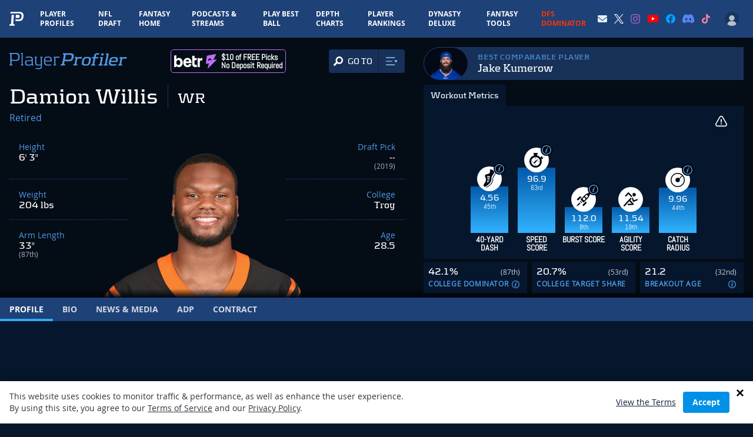

--- FILE ---
content_type: text/html; charset=UTF-8
request_url: https://www.playerprofiler.com/nfl/damion-willis/
body_size: 104354
content:
<!doctype html>
<html lang="en-US">
<head>
        <meta charset="utf-8">
    <meta http-equiv="x-ua-compatible" content="ie=edge">
    <meta name="viewport" content="width=device-width, initial-scale=1, shrink-to-fit=no">
    <meta name="facebook-domain-verification" content="pkfpflja7i4h0nf9b33kbu0iikoshn" />
    <!-- Global site tag (gtag.js) - Google Analytics -->
    <script async src="https://www.googletagmanager.com/gtag/js?id=UA-52867700-1"></script>
    <script>
    window.dataLayer = window.dataLayer || [];
    function gtag(){dataLayer.push(arguments);}
      gtag('js', new Date());

      gtag('config', 'UA-52867700-1');
      gtag('config', 'AW-918195978');
      
      var ajaxurl = 'https://www.playerprofiler.com/wp-admin/admin-ajax.php';
    </script>
    <!-- Google Tag Manager -->
    <script>(function(w,d,s,l,i){w[l]=w[l]||[];w[l].push({'gtm.start':
    new Date().getTime(),event:'gtm.js'});var f=d.getElementsByTagName(s)[0],
    j=d.createElement(s),dl=l!='dataLayer'?'&l='+l:'';j.async=true;j.src=
    'https://www.googletagmanager.com/gtm.js?id='+i+dl;f.parentNode.insertBefore(j,f);
    })(window,document,'script','dataLayer','GTM-WL46F85');</script>
    <!-- End Google Tag Manager -->

    <script type="text/javascript" src="//monu.delivery/site/2/3/9bef05-c1d6-4d5d-ac6c-d0bc45282315.js" data-cfasync="false"></script>
  
    <link rel="preload" as="font" type="font/woff" crossorigin="anonymous" href="https://www.playerprofiler.com/wp-content/themes/player-profiler/assets/fonts/Kontrapunkt-Light-webfont.woff">
    <link rel="preload" as="font" type="font/woff" crossorigin="anonymous" href="https://www.playerprofiler.com/wp-content/themes/player-profiler/assets/fonts/Kontrapunkt-Bold-webfont.woff">
    <link rel="preload" as="font" type="font/woff" crossorigin="anonymous" href="https://www.playerprofiler.com/wp-content/themes/player-profiler/assets/fonts/OpenSans-Bold-webfont.woff">
    <link rel="preload" as="font" type="font/woff" crossorigin="anonymous" href="https://www.playerprofiler.com/wp-content/themes/player-profiler/assets/fonts/OpenSans-Regular-webfont.woff">
    <link rel="preload" as="font" type="font/woff" crossorigin="anonymous" href="https://www.playerprofiler.com/wp-content/themes/player-profiler/assets/fonts/Abel-Regular.ttf">
    
    <link rel="profile" href="https://gmpg.org/xfn/11">
    <link rel="pingback" href="https://www.playerprofiler.com/xmlrpc.php">
        <meta name='robots' content='index, follow, max-image-preview:large, max-snippet:-1, max-video-preview:-1' />
	<style>img:is([sizes="auto" i], [sizes^="auto," i]) { contain-intrinsic-size: 3000px 1500px }</style>
	
	<!-- This site is optimized with the Yoast SEO plugin v22.4 - https://yoast.com/wordpress/plugins/seo/ -->
	<title>Damion Willis Stats &amp; Fantasy Ranking - PlayerProfiler</title>
	<meta name="description" content="Damion Willis player profile featuring fantasy football ranking, advanced stats, metrics &amp; analytics: 40 time, burst, agility, SPARQ, and hand size" />
	<link rel="canonical" href="https://www.playerprofiler.com/nfl/damion-willis/" />
	<meta property="og:locale" content="en_US" />
	<meta property="og:type" content="article" />
	<meta property="og:title" content="Damion Willis Stats &amp; Fantasy Ranking - PlayerProfiler" />
	<meta property="og:description" content="Damion Willis player profile featuring career stats, fantasy ranking, &amp; analytics data. See combine scores, SPARQ, measurables, and comparable players." />
	<meta property="og:url" content="https://www.playerprofiler.com/nfl/damion-willis/" />
	<meta property="og:site_name" content="PlayerProfiler" />
	<meta property="article:publisher" content="https://www.facebook.com/rotounderworld" />
	<meta property="article:modified_time" content="2022-01-22T19:13:41+00:00" />
	<meta property="og:image" content="https://www.playerprofiler.com/wp-content/uploads/2019/02/Damion-Willis.png" />
	<meta property="og:image:width" content="350" />
	<meta property="og:image:height" content="254" />
	<meta property="og:image:type" content="image/png" />
	<script type="application/ld+json" class="yoast-schema-graph">{"@context":"https://schema.org","@graph":[{"@type":"WebPage","@id":"https://www.playerprofiler.com/nfl/damion-willis/","url":"https://www.playerprofiler.com/nfl/damion-willis/","name":"Damion Willis Stats Fantasy Ranking - PlayerProfiler","isPartOf":{"@id":"https://www.playerprofiler.com/#website"},"primaryImageOfPage":{"@id":"https://www.playerprofiler.com/nfl/damion-willis/#primaryimage"},"image":{"@id":"https://www.playerprofiler.com/nfl/damion-willis/#primaryimage"},"thumbnailUrl":"https://www.playerprofiler.com/wp-content/uploads/2019/02/Damion-Willis.png","datePublished":"2019-02-14T19:33:23+00:00","dateModified":"2022-01-22T19:13:41+00:00","description":"Damion Willis player profile featuring fantasy football ranking, advanced stats, metrics & analytics: 40 time, burst, agility, SPARQ, and hand size","breadcrumb":{"@id":"https://www.playerprofiler.com/nfl/damion-willis/#breadcrumb"},"inLanguage":"en-US","potentialAction":[{"@type":"ReadAction","target":["https://www.playerprofiler.com/nfl/damion-willis/"]}]},{"@type":"ImageObject","inLanguage":"en-US","@id":"https://www.playerprofiler.com/nfl/damion-willis/#primaryimage","url":"https://www.playerprofiler.com/wp-content/uploads/2019/02/Damion-Willis.png","contentUrl":"https://www.playerprofiler.com/wp-content/uploads/2019/02/Damion-Willis.png","width":350,"height":254},{"@type":"BreadcrumbList","@id":"https://www.playerprofiler.com/nfl/damion-willis/#breadcrumb","itemListElement":[{"@type":"ListItem","position":1,"name":"Home","item":"https://www.playerprofiler.com/"},{"@type":"ListItem","position":2,"name":"Damion Willis"}]},{"@type":"WebSite","@id":"https://www.playerprofiler.com/#website","url":"https://www.playerprofiler.com/","name":"PlayerProfiler","description":"one player. every metric","publisher":{"@id":"https://www.playerprofiler.com/#organization"},"potentialAction":[{"@type":"SearchAction","target":{"@type":"EntryPoint","urlTemplate":"https://www.playerprofiler.com/?s={search_term_string}"},"query-input":"required name=search_term_string"}],"inLanguage":"en-US"},{"@type":"Organization","@id":"https://www.playerprofiler.com/#organization","name":"PlayerProfiler","url":"https://www.playerprofiler.com/","logo":{"@type":"ImageObject","inLanguage":"en-US","@id":"https://www.playerprofiler.com/#/schema/logo/image/","url":"https://www.playerprofiler.com/wp-content/uploads/2021/10/player-profiler.jpg","contentUrl":"https://www.playerprofiler.com/wp-content/uploads/2021/10/player-profiler.jpg","width":1050,"height":528,"caption":"PlayerProfiler"},"image":{"@id":"https://www.playerprofiler.com/#/schema/logo/image/"},"sameAs":["https://www.facebook.com/rotounderworld","https://twitter.com/rotounderworld"]}]}</script>
	<!-- / Yoast SEO plugin. -->


<link rel='dns-prefetch' href='//www.playerprofiler.com' />
<style id='classic-theme-styles-inline-css' type='text/css'>
/*! This file is auto-generated */
.wp-block-button__link{color:#fff;background-color:#32373c;border-radius:9999px;box-shadow:none;text-decoration:none;padding:calc(.667em + 2px) calc(1.333em + 2px);font-size:1.125em}.wp-block-file__button{background:#32373c;color:#fff;text-decoration:none}
</style>
<style id='global-styles-inline-css' type='text/css'>
:root{--wp--preset--aspect-ratio--square: 1;--wp--preset--aspect-ratio--4-3: 4/3;--wp--preset--aspect-ratio--3-4: 3/4;--wp--preset--aspect-ratio--3-2: 3/2;--wp--preset--aspect-ratio--2-3: 2/3;--wp--preset--aspect-ratio--16-9: 16/9;--wp--preset--aspect-ratio--9-16: 9/16;--wp--preset--color--black: #000000;--wp--preset--color--cyan-bluish-gray: #abb8c3;--wp--preset--color--white: #ffffff;--wp--preset--color--pale-pink: #f78da7;--wp--preset--color--vivid-red: #cf2e2e;--wp--preset--color--luminous-vivid-orange: #ff6900;--wp--preset--color--luminous-vivid-amber: #fcb900;--wp--preset--color--light-green-cyan: #7bdcb5;--wp--preset--color--vivid-green-cyan: #00d084;--wp--preset--color--pale-cyan-blue: #8ed1fc;--wp--preset--color--vivid-cyan-blue: #0693e3;--wp--preset--color--vivid-purple: #9b51e0;--wp--preset--gradient--vivid-cyan-blue-to-vivid-purple: linear-gradient(135deg,rgba(6,147,227,1) 0%,rgb(155,81,224) 100%);--wp--preset--gradient--light-green-cyan-to-vivid-green-cyan: linear-gradient(135deg,rgb(122,220,180) 0%,rgb(0,208,130) 100%);--wp--preset--gradient--luminous-vivid-amber-to-luminous-vivid-orange: linear-gradient(135deg,rgba(252,185,0,1) 0%,rgba(255,105,0,1) 100%);--wp--preset--gradient--luminous-vivid-orange-to-vivid-red: linear-gradient(135deg,rgba(255,105,0,1) 0%,rgb(207,46,46) 100%);--wp--preset--gradient--very-light-gray-to-cyan-bluish-gray: linear-gradient(135deg,rgb(238,238,238) 0%,rgb(169,184,195) 100%);--wp--preset--gradient--cool-to-warm-spectrum: linear-gradient(135deg,rgb(74,234,220) 0%,rgb(151,120,209) 20%,rgb(207,42,186) 40%,rgb(238,44,130) 60%,rgb(251,105,98) 80%,rgb(254,248,76) 100%);--wp--preset--gradient--blush-light-purple: linear-gradient(135deg,rgb(255,206,236) 0%,rgb(152,150,240) 100%);--wp--preset--gradient--blush-bordeaux: linear-gradient(135deg,rgb(254,205,165) 0%,rgb(254,45,45) 50%,rgb(107,0,62) 100%);--wp--preset--gradient--luminous-dusk: linear-gradient(135deg,rgb(255,203,112) 0%,rgb(199,81,192) 50%,rgb(65,88,208) 100%);--wp--preset--gradient--pale-ocean: linear-gradient(135deg,rgb(255,245,203) 0%,rgb(182,227,212) 50%,rgb(51,167,181) 100%);--wp--preset--gradient--electric-grass: linear-gradient(135deg,rgb(202,248,128) 0%,rgb(113,206,126) 100%);--wp--preset--gradient--midnight: linear-gradient(135deg,rgb(2,3,129) 0%,rgb(40,116,252) 100%);--wp--preset--font-size--small: 13px;--wp--preset--font-size--medium: 20px;--wp--preset--font-size--large: 36px;--wp--preset--font-size--x-large: 42px;--wp--preset--spacing--20: 0.44rem;--wp--preset--spacing--30: 0.67rem;--wp--preset--spacing--40: 1rem;--wp--preset--spacing--50: 1.5rem;--wp--preset--spacing--60: 2.25rem;--wp--preset--spacing--70: 3.38rem;--wp--preset--spacing--80: 5.06rem;--wp--preset--shadow--natural: 6px 6px 9px rgba(0, 0, 0, 0.2);--wp--preset--shadow--deep: 12px 12px 50px rgba(0, 0, 0, 0.4);--wp--preset--shadow--sharp: 6px 6px 0px rgba(0, 0, 0, 0.2);--wp--preset--shadow--outlined: 6px 6px 0px -3px rgba(255, 255, 255, 1), 6px 6px rgba(0, 0, 0, 1);--wp--preset--shadow--crisp: 6px 6px 0px rgba(0, 0, 0, 1);}:where(.is-layout-flex){gap: 0.5em;}:where(.is-layout-grid){gap: 0.5em;}body .is-layout-flex{display: flex;}.is-layout-flex{flex-wrap: wrap;align-items: center;}.is-layout-flex > :is(*, div){margin: 0;}body .is-layout-grid{display: grid;}.is-layout-grid > :is(*, div){margin: 0;}:where(.wp-block-columns.is-layout-flex){gap: 2em;}:where(.wp-block-columns.is-layout-grid){gap: 2em;}:where(.wp-block-post-template.is-layout-flex){gap: 1.25em;}:where(.wp-block-post-template.is-layout-grid){gap: 1.25em;}.has-black-color{color: var(--wp--preset--color--black) !important;}.has-cyan-bluish-gray-color{color: var(--wp--preset--color--cyan-bluish-gray) !important;}.has-white-color{color: var(--wp--preset--color--white) !important;}.has-pale-pink-color{color: var(--wp--preset--color--pale-pink) !important;}.has-vivid-red-color{color: var(--wp--preset--color--vivid-red) !important;}.has-luminous-vivid-orange-color{color: var(--wp--preset--color--luminous-vivid-orange) !important;}.has-luminous-vivid-amber-color{color: var(--wp--preset--color--luminous-vivid-amber) !important;}.has-light-green-cyan-color{color: var(--wp--preset--color--light-green-cyan) !important;}.has-vivid-green-cyan-color{color: var(--wp--preset--color--vivid-green-cyan) !important;}.has-pale-cyan-blue-color{color: var(--wp--preset--color--pale-cyan-blue) !important;}.has-vivid-cyan-blue-color{color: var(--wp--preset--color--vivid-cyan-blue) !important;}.has-vivid-purple-color{color: var(--wp--preset--color--vivid-purple) !important;}.has-black-background-color{background-color: var(--wp--preset--color--black) !important;}.has-cyan-bluish-gray-background-color{background-color: var(--wp--preset--color--cyan-bluish-gray) !important;}.has-white-background-color{background-color: var(--wp--preset--color--white) !important;}.has-pale-pink-background-color{background-color: var(--wp--preset--color--pale-pink) !important;}.has-vivid-red-background-color{background-color: var(--wp--preset--color--vivid-red) !important;}.has-luminous-vivid-orange-background-color{background-color: var(--wp--preset--color--luminous-vivid-orange) !important;}.has-luminous-vivid-amber-background-color{background-color: var(--wp--preset--color--luminous-vivid-amber) !important;}.has-light-green-cyan-background-color{background-color: var(--wp--preset--color--light-green-cyan) !important;}.has-vivid-green-cyan-background-color{background-color: var(--wp--preset--color--vivid-green-cyan) !important;}.has-pale-cyan-blue-background-color{background-color: var(--wp--preset--color--pale-cyan-blue) !important;}.has-vivid-cyan-blue-background-color{background-color: var(--wp--preset--color--vivid-cyan-blue) !important;}.has-vivid-purple-background-color{background-color: var(--wp--preset--color--vivid-purple) !important;}.has-black-border-color{border-color: var(--wp--preset--color--black) !important;}.has-cyan-bluish-gray-border-color{border-color: var(--wp--preset--color--cyan-bluish-gray) !important;}.has-white-border-color{border-color: var(--wp--preset--color--white) !important;}.has-pale-pink-border-color{border-color: var(--wp--preset--color--pale-pink) !important;}.has-vivid-red-border-color{border-color: var(--wp--preset--color--vivid-red) !important;}.has-luminous-vivid-orange-border-color{border-color: var(--wp--preset--color--luminous-vivid-orange) !important;}.has-luminous-vivid-amber-border-color{border-color: var(--wp--preset--color--luminous-vivid-amber) !important;}.has-light-green-cyan-border-color{border-color: var(--wp--preset--color--light-green-cyan) !important;}.has-vivid-green-cyan-border-color{border-color: var(--wp--preset--color--vivid-green-cyan) !important;}.has-pale-cyan-blue-border-color{border-color: var(--wp--preset--color--pale-cyan-blue) !important;}.has-vivid-cyan-blue-border-color{border-color: var(--wp--preset--color--vivid-cyan-blue) !important;}.has-vivid-purple-border-color{border-color: var(--wp--preset--color--vivid-purple) !important;}.has-vivid-cyan-blue-to-vivid-purple-gradient-background{background: var(--wp--preset--gradient--vivid-cyan-blue-to-vivid-purple) !important;}.has-light-green-cyan-to-vivid-green-cyan-gradient-background{background: var(--wp--preset--gradient--light-green-cyan-to-vivid-green-cyan) !important;}.has-luminous-vivid-amber-to-luminous-vivid-orange-gradient-background{background: var(--wp--preset--gradient--luminous-vivid-amber-to-luminous-vivid-orange) !important;}.has-luminous-vivid-orange-to-vivid-red-gradient-background{background: var(--wp--preset--gradient--luminous-vivid-orange-to-vivid-red) !important;}.has-very-light-gray-to-cyan-bluish-gray-gradient-background{background: var(--wp--preset--gradient--very-light-gray-to-cyan-bluish-gray) !important;}.has-cool-to-warm-spectrum-gradient-background{background: var(--wp--preset--gradient--cool-to-warm-spectrum) !important;}.has-blush-light-purple-gradient-background{background: var(--wp--preset--gradient--blush-light-purple) !important;}.has-blush-bordeaux-gradient-background{background: var(--wp--preset--gradient--blush-bordeaux) !important;}.has-luminous-dusk-gradient-background{background: var(--wp--preset--gradient--luminous-dusk) !important;}.has-pale-ocean-gradient-background{background: var(--wp--preset--gradient--pale-ocean) !important;}.has-electric-grass-gradient-background{background: var(--wp--preset--gradient--electric-grass) !important;}.has-midnight-gradient-background{background: var(--wp--preset--gradient--midnight) !important;}.has-small-font-size{font-size: var(--wp--preset--font-size--small) !important;}.has-medium-font-size{font-size: var(--wp--preset--font-size--medium) !important;}.has-large-font-size{font-size: var(--wp--preset--font-size--large) !important;}.has-x-large-font-size{font-size: var(--wp--preset--font-size--x-large) !important;}
:where(.wp-block-post-template.is-layout-flex){gap: 1.25em;}:where(.wp-block-post-template.is-layout-grid){gap: 1.25em;}
:where(.wp-block-columns.is-layout-flex){gap: 2em;}:where(.wp-block-columns.is-layout-grid){gap: 2em;}
:root :where(.wp-block-pullquote){font-size: 1.5em;line-height: 1.6;}
</style>
<link rel='stylesheet' id='global-css' defer href='https://www.playerprofiler.com/wp-content/themes/player-profiler/assets/css/global.css?ver=0250df33a0be6d867f0cf91c53c1b6a0' type='text/css' media='all' />
<link rel='stylesheet' id='webpack-main-css' href='https://www.playerprofiler.com/wp-content/themes/player-profiler/webpack/dist/main.css?e20f70fc0a7dbbfb4175d78dccc9cd74&#038;ver=0250df33a0be6d867f0cf91c53c1b6a0' type='text/css' media='all' />
<link rel='stylesheet' id='webpack-global-css' href='https://www.playerprofiler.com/wp-content/themes/player-profiler/webpack/dist/global.css?e20f70fc0a7dbbfb4175d78dccc9cd74&#038;ver=0250df33a0be6d867f0cf91c53c1b6a0' type='text/css' media='all' />
<link rel='stylesheet' id='player-page-css-css' href='https://www.playerprofiler.com/wp-content/themes/player-profiler/webpack/dist/pages/Player/index.css?1763089471&#038;ver=0250df33a0be6d867f0cf91c53c1b6a0' type='text/css' media='all' />
<link rel='stylesheet' id='player-page-profile-css-css' href='https://www.playerprofiler.com/wp-content/themes/player-profiler/webpack/dist/pages/Player/Profile/index.css?1763089471&#038;ver=0250df33a0be6d867f0cf91c53c1b6a0' type='text/css' media='all' />
<script type="text/javascript" src="https://www.playerprofiler.com/wp-content/themes/player-profiler/assets/js/lib/jquery-2.2.4.min.js?ver=0250df33a0be6d867f0cf91c53c1b6a0" id="jquery-js"></script>
<script type="text/javascript" src="https://www.playerprofiler.com/wp-content/themes/player-profiler/assets/js/vendor.js?ver=0250df33a0be6d867f0cf91c53c1b6a0" id="vendor-js"></script>
<script type="text/javascript" async src="https://www.playerprofiler.com/wp-content/themes/player-profiler/assets/js/app.js?ver=0250df33a0be6d867f0cf91c53c1b6a0" id="app-js"></script>
<link rel="https://api.w.org/" href="https://www.playerprofiler.com/wp-json/" /><link rel="alternate" title="JSON" type="application/json" href="https://www.playerprofiler.com/wp-json/wp/v2/nfl/36580" /><link rel="EditURI" type="application/rsd+xml" title="RSD" href="https://www.playerprofiler.com/xmlrpc.php?rsd" />
<meta name="generator" content="WordPress 6.8.3" />
<link rel='shortlink' href='https://www.playerprofiler.com/?p=36580' />
<link rel="alternate" title="oEmbed (JSON)" type="application/json+oembed" href="https://www.playerprofiler.com/wp-json/oembed/1.0/embed?url=https%3A%2F%2Fwww.playerprofiler.com%2Fnfl%2Fdamion-willis%2F" />
<link rel="alternate" title="oEmbed (XML)" type="text/xml+oembed" href="https://www.playerprofiler.com/wp-json/oembed/1.0/embed?url=https%3A%2F%2Fwww.playerprofiler.com%2Fnfl%2Fdamion-willis%2F&#038;format=xml" />
    <style>
        .adsbygoogle.leaderboard {
            display: block;
        }
        .adsbygoogle.leaderboard--large {
            height: 250px;
            width: 100%;
        }
        @media (min-width:640px) {
            .adsbygoogle.leaderboard--large {
                width: 640px;
            }
        }
        @media(min-width: 768px) {
            .adsbygoogle.leaderboard {
            }
            .adsbygoogle.leaderboard--large {
                width: 728px;
                height: 90px;
            }
        }
        @media(min-width: 1024px) {
            .adsbygoogle.leaderboard {
            }
            .adsbygoogle.leaderboard--large {
                width: 970px;
                height: auto !important;
                min-height: 350px;
            }
        }
        [data-ad-status='unfilled'] {
            display: none !important;
        }
    </style>
    <script async src="https://pagead2.googlesyndication.com/pagead/js/adsbygoogle.js?client=ca-pub-4235375818458357" crossorigin="anonymous"></script>
    <meta name="twitter:card" content="summary_large_image">
<meta name="twitter:site" content="@rotounderworld">
<meta name="twitter:creator" content="@rotounderworld">
<meta name="twitter:title" content="Damion Willis - PlayerProfiler.com">
<meta name="twitter:description" content="Damion Willis player profile featuring fantasy football ranking, advanced stats, metrics & analytics: 40 time, burst, agility, SPARQ, and hand size">
<meta name="twitter:image" content="https://www.playerprofiler.com/wp-content/uploads/social-share-images/DW-3987.png">
    <script async src="https://securepubads.g.doubleclick.net/tag/js/gpt.js"></script>
<script>
window.googletag = window.googletag || {cmd: []};
googletag.cmd.push(function() {
    var mapping = googletag.sizeMapping()
            .addSize([1024, 0], [[728, 90]])
            .addSize([0, 0], [[300, 250]])
            .build();

    var responsiveAd_A_Slot = googletag.defineSlot('/22384681113/pp-player-stats-bio-block', [[300, 250], [728, 90]], 'div-gpt-ad-1655415262710-0').addService(googletag.pubads());
    responsiveAd_A_Slot.defineSizeMapping(mapping);

    var responsiveAd_C_Slot = googletag.defineSlot('/22384681113/pp-c-spot', [[300, 250], [728, 90]], 'div-gpt-ad-1649447074989-0').addService(googletag.pubads());
    responsiveAd_C_Slot.defineSizeMapping(mapping);

    var responsiveAd_C2_Slot = googletag.defineSlot('/22384681113/pp-1.5-spot', [[300, 250], [728, 90]], 'div-gpt-ad-1655387636056-0').addService(googletag.pubads());
    responsiveAd_C2_Slot.defineSizeMapping(mapping);

    var responsiveAd_D_Slot = googletag.defineSlot('/22384681113/pp-d-spot', [[300, 250], [728, 90]], 'div-gpt-ad-1649447138621-0').addService(googletag.pubads());
    responsiveAd_D_Slot.defineSizeMapping(mapping);

    var responsiveAd_E_Slot = googletag.defineSlot('/22384681113/pp-e-spot', [[300, 250], [728, 90]], 'div-gpt-ad-1649447166180-0').addService(googletag.pubads());
    responsiveAd_E_Slot.defineSizeMapping(mapping);

    googletag.pubads().enableLazyLoad();
    googletag.pubads().enableSingleRequest();
    googletag.pubads().collapseEmptyDivs();
    googletag.enableServices();
});
</script>
<link rel="apple-touch-icon" sizes="180x180" href="https://www.playerprofiler.com/favicon.ico"><link rel="apple-touch-icon" sizes="180x180" href="https://www.playerprofiler.com/wp-content/themes/player-profiler/assets/images/apple-touch-icon.png"><link rel="icon" type="image/png" sizes="32x32" href="https://www.playerprofiler.com/wp-content/themes/player-profiler/assets/images/favicon-32x32.png"><link rel="icon" type="image/png" sizes="16x16" href="https://www.playerprofiler.com/wp-content/themes/player-profiler/assets/images/favicon-16x16.png"><link rel="manifest" href="https://www.playerprofiler.com/wp-content/themes/player-profiler/assets/images/site.webmanifest"><link rel="mask-icon" href="https://www.playerprofiler.com/wp-content/themes/player-profiler/assets/images/safari-pinned-tab.svg" color="#5bbad5"><meta name="msapplication-TileColor" content="#da532c"><meta name="theme-color" content="#ffffff">
<!-- Twitter universal website tag code -->
<script>
	! function(e, t, n, s, u, a) {
		e.twq || (s = e.twq = function() {
				s.exe ? s.exe.apply(s, arguments) : s.queue.push(arguments);
			}, s.version = '1.1', s.queue = [], u = t.createElement(n), u.async = !0, u.src =
			'//static.ads-twitter.com/uwt.js',
			a = t.getElementsByTagName(n)[0], a.parentNode.insertBefore(u, a))
	}(window, document, 'script');
	// Insert Twitter Pixel ID and Standard Event data below
	twq('init', 'o8agb');
	twq('track', 'PageView');
</script>
<!-- End Twitter universal website tag code -->
		<style type="text/css" id="wp-custom-css">
			.group-info .block-logo img {
    max-height: 47px;
    margin-top: -3px;
}

#profile-metric-search-mobile-header a.new:after,
.navigation__line.navigation__line-main a.new:after {
                content: " NEW!";
                font-size: .7em;
                color: red;
                transform: translate(3px, -7px);
                display: inline-block;
            }

#profile-metric-search-mobile-header a.updated:after,
.navigation__line.navigation__line-main a.updated:after {
                content: " UPDATED!";
                font-size: .7em;
                color: red;
                transform: translate(3px, -7px);
                display: inline-block;
            }		</style>
		    </head>
<body class="wp-singular nfl-template nfl-template-page-templates nfl-template-nfl-base-blade nfl-template-page-templatesnfl-base-blade-php single single-nfl postid-36580 wp-theme-player-profiler pmpro-body-has-access bg-blue-dark overflow-x-hidden">
    <img width="99999" height="99999" src="[data-uri]" style="pointer-events: none; position: absolute; top: 0px; left: 0px; width: 100%; height: 99vh; max-width: 99vw; max-height: 99vh;">
        <div class="wrap flex flex-col h-screen" role="document">
        <header id="site-header" class="z-50">
    <div data-react-component='credit-card-status'></div>
    <div
    class="flex items-center justify-between bg-blue">
    <div class="flex items-center">
        <a href="/">
            <svg xmlns="http://www.w3.org/2000/svg" xmlns:xlink="http://www.w3.org/1999/xlink" viewBox="0 0 452 442"
    preserveaspectratio="xMidYMid meet" class="w-6 py-3 mx-3 lg:mx-4">
    <defs>
        <path d="M.06.607h451.503V442H.06z"></path>
    </defs>
    <g>
        <path
            d="M324.884 1.354L32.958.607l-3.575 47.865.359.038 277.216.422c59.898.131 87.628 30.09 83.152 89.813-.412 5.533-.724 9.846-.958 12.901-.227 3.045-.873 7.714-1.986 13.978-1.066 6.272-2.22 11.364-3.442 15.293-1.221 3.93-3.138 8.801-5.717 14.623-2.608 5.832-5.432 10.636-8.491 14.413-3.068 3.776-7.074 7.774-12.037 11.992a61.352 61.352 0 01-16.258 10.006c-5.899 2.472-12.922 4.491-21.061 6.07-8.156 1.588-17.018 2.36-26.6 2.334l-25.466-.056-35.125-.957-.13-.086c-19.024-.522-22.478-.201-36.996-1.051l-3.809 50.881c6.9.215 13.807.416 20.562.601l.195.131 53.217 1.449 38.579.088c14.517.037 27.941-1.132 40.298-3.538 12.329-2.391 22.969-5.452 31.908-9.195 8.925-3.729 17.155-8.782 24.63-15.159 7.518-6.392 13.587-12.448 18.235-18.169 4.634-5.722 8.911-13 12.862-21.834 3.908-8.821 6.812-16.2 8.663-22.152 1.851-5.954 3.599-13.667 5.213-23.171 1.688-9.489 2.664-16.562 3.009-21.175.355-4.628.828-11.162 1.452-19.545C457.636 46.94 415.628 1.552 324.884 1.354"
            fill="#FFFFFF"></path>
        <path
            d="M123.332 378.332l19.618-276.54c.305-4.073-1.667-6.695-5.89-7.894l-64.691-.821-21.302 285.066c-.445 6.184-4.057 10.144-10.715 11.908l-36.997 6.533L0 441.598l164.918.402 3.354-45.014-35.309-6.709c-6.865-1.773-10.089-5.745-9.631-11.945"
            fill="#FFFFFF"></path>
        <path
            d="M291.933 193.136c6.232-.732 12.314-2.766 18.231-6.102 5.906-3.346 10.18-8.427 12.799-15.251 2.609-6.825 4.368-16.207 5.262-28.126 1.41-18.893-1.727-31.573-9.417-38.059-7.672-6.477-20.591-9.741-38.762-9.791l-74.039-.202-7.04 94.306c13.746 2.772 31.842 4.191 65.809 4.293 11.862.019 20.916-.345 27.157-1.068"
            fill="#FFFFFF"></path>
    </g>
</svg>
        </a>
                <div>
            <div class="md:hidden text-xs">
    <a href="/membership-account/membership-levels/" class="font-bold uppercase text-electric-blue-400">Go Premium</a>
</div>
        </div>
                
        <nav
            id="mainNav"
            class="h-mobile-drawer bg-midnight-blue-900 lg:bg-transparent mt-12 lg:mt-0"
        >
            <div class="lg:hidden">
                <div style="max-width: 640;" class="mx-auto px-6 mt-6">
  
  <div id="headerPlayerSearch"></div>
</div>




                <div>
                    <div data-user-nav-mobile-logged-out-bar style="display: none;" class="lg:hidden m-4 p-4 rounded-lg bg-midnight-blue-700 lg:mt-4">
    <ul class="flex items-center justify-between text-xs">
        <li><a href="/membership-account/membership-levels/">Sign Up</a></li>
        <li><a href="/login">Login</a></li>
    </ul>
</div>
                </div>
                

                
								<div class="mt-6 flex px-3">
									<a class="block text-lg font-bold uppercase lg:pb-4 lg:pt-4 lg:no-uppercase lg:px-3 lg:text-xs" style="color: #ff2c31;" href="/play-best-ball/">
										Play Best Ball
										</a>
								</div>

                <div class="mt-4 mb-10">
                    <aside>
    <div class="flex flex-col items-center space-y-1 max-w-sm mx-auto md:max-w-none">
        <div class="font-display text-xl uppercase">Premium Tools</div>
        <ul class="flex flex-wrap items-center justify-center md:space-x-2 w-full">
            <li>
                <a href="/dynasty-league-rankings/" class="w-28 h-20 mr-1 mb-2 md:mb-0 flex items-center justify-center bg-midnight-blue-600 rounded-lg transition-all transform hover:-translate-y-1 hover:bg-midnight-blue-500 shadow-md">
                    <div class="w-20">
                        <svg width="100%" viewBox="0 0 333 134" version="1.1" xmlns="http://www.w3.org/2000/svg" xmlns:xlink="http://www.w3.org/1999/xlink">
    <g id="Design" stroke="none" stroke-width="1" fill="none" fill-rule="evenodd">
        <g id="PP-DynastyDeluxe-Landing-v4b" transform="translate(-534.000000, -112.000000)">
            <g id="Dynasty-Deluxe-logo" transform="translate(534.000000, 112.000000)">
                <path d="M18.5049864,0 L0.000330794702,82.2135099 L27.3636685,82.0811921 L15.8156255,133.316881 L316.757208,133.316881 L305.212473,82.0999371 L332.966149,82.4263212 L314.060129,0 L18.5049864,0 Z M22.0334632,4.41059603 L310.545986,4.41059603 L327.414311,77.9495662 L299.681586,77.6253874 L311.241758,128.906285 L21.3310758,128.906285 L32.8868374,77.6441325 L5.51908907,77.7753477 L22.0334632,4.41059603 Z" id="Fill-1" fill="#00E071"></path>
                <g id="Group-42" transform="translate(31.976821, 20.846682)">
                    <path d="M184.729765,35.1566404 C184.604063,35.1621536 184.483875,35.1786934 184.355967,35.1742828 C184.406689,35.1753854 184.457411,35.1764881 184.509235,35.1764881 C184.584216,35.1764881 184.654785,35.1588457 184.729765,35.1566404" id="Fill-2" fill="#2986CC"></path>
                    <path d="M41.1151351,8.78348146 C41.8594232,4.10604437 38.8436781,0.587491391 34.1750623,0.574259603 C28.4633404,0.558822517 17.4555954,0.558822517 9.85944636,0.561027815 C9.85944636,0.561027815 7.8713702,9.41640199 15.4355424,9.24549139 C18.5802974,9.17492185 20.1515722,9.14073974 23.2941219,9.07458079 C23.2941219,9.07568344 23.2941219,9.07568344 23.2941219,9.07678609 C25.5534497,9.02937219 27.8116748,8.98085563 30.0687974,8.94005762 C32.1704464,8.90036225 32.7107444,9.55202781 32.3336384,11.6724219 C31.6510987,15.5019219 30.2816086,23.1421768 29.5604762,27.124945 C29.1756517,29.2530576 28.3398437,30.0491702 26.3230987,30.1936172 C21.7834927,30.5188987 17.2383735,30.8518987 12.6833305,31.209157 C12.3701781,31.2334152 12.0559232,31.2587762 11.6854331,31.287445 C12.4782377,27.4590477 14.5831947,17.2871106 15.3352013,13.6571901 C11.9644033,13.7707629 10.2773503,13.830306 6.90324437,13.9515974 C6.76761854,14.5679781 6.26370795,16.8471536 6.12697947,17.4690477 C5.54147285,20.1198159 3.99666159,27.1117132 3.33727748,30.0976868 C2.31291656,34.7354285 1.79467152,37.0818656 0.747154967,41.8287695 C2.22139669,41.6655775 2.95796623,41.5850841 4.43000265,41.4263026 C4.46197947,41.4240974 4.4873404,41.4274053 4.52041987,41.4240974 C12.147443,40.6136503 19.7491053,39.8759781 27.3309199,39.1724881 C32.3292278,38.7071702 36.8412675,34.4454318 37.7057444,29.396402 C38.6981285,23.6008788 40.2385291,14.2901106 41.1151351,8.78348146" id="Fill-4" fill="#FFFFFF"></path>
                    <path d="M43.4050063,2.94131623 C46.3303341,-0.113021523 51.5513772,-0.207849338 54.118344,2.68219371 C56.0722381,4.88087583 57.8618374,7.22400497 59.7528805,9.48774338 C59.9965659,9.77994536 60.2501752,10.0644288 60.7254169,10.6124454 C61.0451851,10.2110811 61.2800493,9.83507781 61.595407,9.53625993 C63.9793341,7.26811093 66.31695,5.01650166 68.7207248,2.89279967 C71.9680262,0.0248096026 76.4690394,-0.156024834 79.3679036,2.26649503 C79.5277877,2.39991556 79.7428043,2.47710099 79.988695,2.61162417 C79.5013242,3.0758394 79.2080195,3.36473344 78.9047911,3.64480629 C74.2185328,7.97049834 69.436344,12.4307136 64.6155626,17.1147666 C64.1458341,17.5734685 63.7720361,18.3111407 63.6882348,18.9153924 C63.1104467,23.0558394 62.1654765,30.8703129 61.6273838,35.1794652 C61.573354,35.610601 61.5193242,36.0428394 61.4509599,36.5919586 C58.9578705,36.7088394 57.0613142,35.984399 55.6311785,34.4175348 C54.2583805,32.9124189 53.6530262,31.0268891 53.9319964,28.7774851 C54.1657579,26.8864421 54.8824798,21.4051738 55.2198904,19.5582368 C55.4106487,18.5096175 55.1338838,17.7995116 54.5296321,17.0706606 C50.8853772,12.6766043 47.3679268,8.20425993 43.9056089,3.69332285 C43.7203639,3.45184272 43.565993,3.18500166 43.4050063,2.94131623" id="Fill-6" fill="#FFFFFF"></path>
                    <path d="M106.51005,18.8204543 C106.669934,15.7010603 106.845255,11.8495073 107.019474,9.11493775 C107.083427,8.1192457 107.147381,7.10039801 107.440686,6.14329868 C108.427557,2.91805033 111.979189,0.539636424 115.539643,0.652106623 C115.549567,0.936590066 115.577133,1.2276894 115.566106,1.52099404 C115.252954,10.1668649 114.815202,22.3985503 114.436994,31.6927788 C114.41053,32.3598815 114.188898,33.1361464 113.773199,33.6852656 C112.931878,34.7945305 111.449918,34.7901199 110.206129,33.7668616 C101.946186,26.4618119 97.896156,22.8826132 89.9548778,15.6723914 C89.5821825,20.2395636 89.3947321,22.5496132 89.0132156,27.224845 C88.5809772,31.6310305 84.3225467,35.4880967 79.7013447,35.5277921 C79.7344242,35.1705338 79.7697089,34.805557 79.8038911,34.4394775 C80.7179871,24.8045305 81.9022321,12.1262722 82.7964805,3.18489139 C82.8637421,2.5122755 83.20005,1.71285497 83.6973447,1.20232848 C84.6026195,0.271692715 85.8530235,0.396292053 86.9821361,1.35780199 C94.6378281,8.36072583 98.5445136,11.8153252 106.51005,18.8204543" id="Fill-8" fill="#FFFFFF"></path>
                    <path d="M152.820206,7.93444172 C152.636063,3.59882583 148.977474,0.615057616 144.16,0.604031126 C138.986371,0.591901987 133.811639,0.594107285 128.63801,0.59962053 C123.520616,0.604031126 119.977805,3.68703775 119.839974,8.32036887 C119.632676,15.2858026 119.338269,25.7719947 119.125457,33.1674616 C119.114431,33.5622099 119.102302,33.9558556 119.090173,34.3858887 C121.222696,34.306498 122.968189,33.6945278 124.506384,32.5510808 C127.365553,30.4262762 128.105431,25.3298325 127.900338,22.2126437 C129.913775,22.2027199 131.901851,22.1972066 133.887722,22.1950013 C139.875106,22.1861801 140.629318,15.4567132 140.629318,15.4567132 C136.46351,15.4644318 132.288881,15.4677397 128.055812,15.4809715 C128.08007,13.7057066 128.04258,10.9832662 128.17159,9.3513457 C128.241057,8.46591854 129.012911,7.94105762 130.004192,7.93223642 C134.20749,7.89695166 138.409686,7.88151457 142.612984,7.93113377 C143.817076,7.94546821 144.510643,8.6202894 144.583418,9.71521987 C144.636345,10.5102298 144.653987,11.3085477 144.657295,12.1101735 C144.716838,16.1094815 144.747712,18.1295344 144.810563,22.2126437 C144.816076,22.2126437 144.82159,22.2126437 144.827103,22.2126437 C144.820487,22.3548854 144.820487,22.4949219 144.817179,22.6360609 C144.839232,24.1191238 144.851361,24.8645146 144.873414,26.358604 C144.990295,28.1052 145.456716,29.7404285 146.730275,31.1959252 C148.489,33.207157 150.742815,34.2601868 153.543543,34.3704517 C153.574418,34.1058159 153.619626,33.9249815 153.614113,33.7430444 C153.383659,26.0123722 153.128947,15.203104 152.820206,7.93444172" id="Fill-10" fill="#FFFFFF"></path>
                    <path d="M188.636451,0.611639404 C181.882725,0.600612914 171.214596,0.581867881 164.465282,0.621563245 C160.73061,0.643616225 157.472282,3.13339768 157.056583,6.45016589 C156.995937,6.93974205 156.954037,7.43593411 156.926471,7.93543411 C161.255471,7.95307649 163.421073,7.96410298 167.751176,7.99056656 L167.756689,7.99056656 C167.788666,7.99056656 167.820643,7.99056656 167.85262,7.99056656 C173.84662,8.02805662 176.84362,8.05121225 182.839825,8.1041394 C183.671222,8.10744735 184.501517,8.1063447 185.332914,8.1041394 C186.666017,5.09831821 187.327606,3.59981821 188.636451,0.611639404" id="Fill-12" fill="#FFFFFF"></path>
                    <path d="M191.230432,22.0594858 C190.782757,17.1427738 187.782449,14.3685089 182.774217,14.1160023 C172.516274,13.9539129 167.390058,13.8954725 157.140936,13.8226977 C157.179528,14.1413632 157.210403,14.4622341 157.262227,14.7775917 C157.810244,18.1406712 160.876711,20.3944858 164.657694,20.5488566 C165.441677,20.5808334 166.224558,20.5808334 167.007439,20.5929626 C171.315489,20.6602242 175.624641,20.7407175 179.934896,20.8355454 C180.952641,20.8575983 181.935101,20.9921215 182.518403,21.9900189 C183.715879,24.0354328 182.746651,26.9982507 180.366032,26.934297 C175.652207,26.808595 167.659105,26.6255553 162.950793,26.541754 C162.900072,26.5406513 162.851555,26.5439593 162.800833,26.5439593 C161.283588,29.6931248 160.517247,31.2765288 158.974641,34.4653897 C166.282999,34.6109394 176.930177,34.9461447 184.250664,35.1721877 C188.283052,35.2967871 191.485144,32.4795189 191.667081,28.7007407 C191.755293,26.8912937 191.39583,23.8766513 191.230432,22.0594858" id="Fill-14" fill="#FFFFFF"></path>
                    <path d="M205.169129,8.30272649 C203.493102,8.28067351 201.973652,8.30823974 200.446483,8.23436225 C196.222235,8.02816689 192.31996,4.50961391 192.052016,0.662471523 C202.824897,0.666882119 213.599983,0.672395364 224.526132,0.677908609 C224.790768,2.53697483 224.440125,4.17661391 223.473102,5.61887881 C222.488437,7.08650464 221.102407,8.11417351 219.20144,8.32477947 C217.385377,8.52435894 215.499847,8.46922649 213.511771,8.53097483 C214.592367,16.4777662 216.195619,28.2551603 217.371043,36.9054417 C216.799871,36.8359748 216.375351,36.8271536 215.953036,36.7290179 C211.457536,35.6815013 208.12092,32.1662563 207.550851,27.7898424 C206.902493,22.8080742 205.91893,14.4687397 205.340039,9.70639868 C205.288215,9.28298146 205.237493,8.85846159 205.169129,8.30272649" id="Fill-16" fill="#FFFFFF"></path>
                    <path d="M264.237926,3.93083344 C264.441916,3.60996258 264.632674,3.27806523 264.953545,2.74217781 C264.658035,2.58339636 264.415452,2.49187649 264.208154,2.33530033 C260.432684,-0.500712914 256.013267,-0.20520298 253.755042,2.94285993 C252.081221,5.27606523 250.505535,7.69086656 248.87582,10.058254 C248.660803,10.3703036 248.550538,10.7683599 248.364191,11.1884692 C247.698191,10.5720884 247.345343,10.2534228 247.000214,9.92814139 C244.324085,7.40858841 241.73727,4.87800894 239.046807,2.56354868 C235.513919,-0.476454636 230.338085,-0.293414901 228.398525,2.72012483 C228.638903,2.96491291 228.880383,3.23285662 229.143916,3.47654205 C234.081578,8.03489305 239.107452,12.8027474 244.283287,17.7591546 C245.143353,18.5828334 245.664906,19.3679195 245.825893,20.4760818 C246.109274,22.4288732 247.237283,28.2552705 247.640853,30.2687076 C248.120505,32.6647639 249.384141,34.7884659 251.31929,36.6552507 C253.334932,38.6003235 255.553462,39.7338467 258.098376,40.028254 C257.977085,39.4206944 257.881154,38.9421447 257.786326,38.4646977 C256.83474,33.6968434 255.079323,25.0664096 254.230283,20.5091613 C254.106787,19.8442639 254.229181,19.0547672 254.550052,18.5817308 C257.827125,13.7422043 261.085452,8.88834338 264.237926,3.93083344" id="Fill-18" fill="#FFFFFF"></path>
                    <path d="M89.865894,52.3736225 C89.8559702,52.3923675 89.8460464,52.4111126 89.8361225,52.4298576 L89.8107616,51.7837053 L89.865894,52.3736225 Z" id="Fill-20" fill="#2986CC"></path>
                    <path d="M180.012853,87.6105358 C179.955516,87.6116384 179.898178,87.6138437 179.84084,87.6127411 C179.859585,87.6127411 179.87833,87.6171517 179.897075,87.6171517 C179.935668,87.6171517 179.974261,87.6105358 180.012853,87.6105358" id="Fill-22" fill="#2986CC"></path>
                    <path d="M93.9356613,48.3921775 C92.6213036,48.4263596 91.3058434,48.4682603 89.9892805,48.5189821 C89.9176083,48.5211874 89.8823235,48.5233927 89.8106513,48.525598 C87.3914394,48.6182205 77.4764195,49.0647934 75.052797,49.1827768 C74.9226844,49.1893927 74.8223434,49.1849821 74.7032573,49.1871874 C70.1184427,49.4187437 67.8227275,49.5455483 63.2301944,49.8223132 C62.8144957,55.0400483 66.0882606,58.4439258 71.455956,58.2289093 C74.7870586,58.0954887 85.712105,57.7139722 89.0365917,57.6180417 C91.0125387,53.9054225 91.9927937,52.0595881 93.9356613,48.3921775" id="Fill-24" fill="#FFFFFF"></path>
                    <path d="M165.814593,48.3254672 C165.836646,48.794093 165.857597,49.2252288 165.878547,49.6574672 C166.263372,57.7641427 166.781617,68.5403315 167.186289,77.1884076 C167.482901,83.5176129 163.813285,87.6271858 157.775179,87.6271858 C151.978554,87.6271858 146.180825,87.6304937 140.384199,87.6194672 C134.838977,87.6095434 130.938908,83.3555235 130.998451,77.4739937 C131.087766,68.5447421 131.212365,57.4796593 131.302782,49.1259904 C131.307193,48.7290368 131.311603,48.3331858 131.316014,47.9483613 C135.026428,47.6109507 138.874673,50.7226262 139.715994,54.6976758 C139.885802,55.5004043 139.961885,56.3395202 139.968501,57.1654043 C140.009299,62.1262222 140.02253,69.6462884 140.048994,74.8210202 C140.060021,77.017497 140.792179,77.8036858 142.850825,77.812507 C146.963706,77.8301493 151.076587,77.8433811 155.189468,77.8544076 C157.398074,77.8599209 158.120309,77.0814507 158.049739,74.7769142 C157.885444,69.502944 157.597653,61.9012818 157.477464,56.848944 C157.369405,52.3005169 160.400587,48.7896825 164.743921,48.3023116 C165.049355,48.2681295 165.370226,48.3133381 165.814593,48.3254672" id="Fill-26" fill="#FFFFFF"></path>
                    <path d="M85.2248444,87.6250907 C85.662596,87.6250907 86.1014503,87.6250907 86.539202,87.6250907 C88.6165927,83.7481768 89.6453642,81.8196437 91.6863675,77.9857331 C87.0023146,77.9791172 73.4816325,78.1445146 68.7358311,78.2073656 C68.9111523,76.6063192 69.1118344,74.7682033 69.3400828,72.6742728 C72.386702,72.6312695 76.9174868,72.5232099 78.7489868,72.4967464 C80.6995728,72.4702828 82.5001987,71.8428755 84.0935265,70.5241073 C86.0066225,68.9407033 87.1191954,66.9647563 87.3264934,64.4055079 C80.4779404,64.5554682 77.0509073,64.6447828 70.1935331,64.8520808 C66.6198477,64.9601404 64.8324536,65.0185808 61.2554603,65.1420775 C61.2455364,65.1420775 61.2411258,65.1420775 61.231202,65.1431801 C60.7030331,69.375147 60.191404,73.4670775 59.6577219,77.8181305 C59.6367715,77.9835278 59.6323609,78.1423093 59.6180265,78.3043987 C59.1593245,81.9971702 58.9288709,83.8595444 58.4624503,87.6206801 C59.980798,87.6217828 60.7405232,87.6217828 62.2610762,87.6217828 C62.2941556,87.6228854 62.3206192,87.6283987 62.3548013,87.6283987 C68.2087649,87.6361172 79.3675728,87.6438358 85.2237417,87.6383225 C85.2237417,87.6328093 85.2248444,87.630604 85.2248444,87.6250907" id="Fill-28" fill="#FFFFFF"></path>
                    <path d="M246.971876,87.675151 C247.41073,87.675151 247.848482,87.675151 248.287336,87.675151 C249.457247,84.2029093 250.040548,82.4993166 251.20274,79.1638033 C246.48671,79.017151 232.929641,78.7624391 228.176121,78.6775351 C227.958899,77.1470583 227.7097,75.3905384 227.424114,73.3870252 C230.485068,73.4928795 235.025776,73.607555 236.866098,73.670406 C238.82771,73.7387702 240.493813,73.2414755 241.788323,72.1189788 C243.345263,70.7682338 244.004647,69.0469987 243.606591,66.7314358 C236.7007,66.3697669 233.251614,66.2043695 226.361161,65.9011411 C222.775346,65.7434623 220.982439,65.6684821 217.399932,65.5262404 C217.391111,65.5262404 217.385598,65.5262404 217.376776,65.5251377 C217.901637,69.6953563 218.409959,73.7277437 218.96018,78.0137404 C218.981131,78.1769325 219.015313,78.3335086 219.041776,78.4933927 C219.502684,82.1310318 219.735343,83.9647371 220.206174,87.6685351 C221.725624,87.6685351 222.485349,87.6685351 224.0048,87.6696377 C224.037879,87.6696377 224.066548,87.675151 224.099627,87.675151 C229.956899,87.6839722 241.117912,87.6916907 246.974081,87.6861775 C246.972978,87.6817669 246.972978,87.6795616 246.971876,87.675151" id="Fill-30" fill="#FFFFFF"></path>
                    <path d="M246.650454,53.0030146 C245.309632,52.8662861 243.969914,52.7372762 242.632401,52.6159848 C242.560728,52.6093689 242.524341,52.6060609 242.451566,52.599445 C239.994864,52.3767099 229.962964,51.5331834 227.517288,51.3369119 C227.387175,51.3258854 227.283526,51.308243 227.162235,51.2961139 C222.545444,50.9333424 220.239805,50.7624318 215.632937,50.4459715 C216.472053,55.6173954 220.6125,59.3366305 226.004454,59.6619119 C229.354301,59.8636967 240.377483,60.5837265 243.740563,60.8230013 C244.907166,57.6308325 245.489364,56.0661735 246.650454,53.0030146" id="Fill-32" fill="#FFFFFF"></path>
                    <path d="M55.4587242,58.6105361 C56.0662838,53.7897546 52.6998964,50.4002116 47.6993831,50.7365195 C41.5741679,51.1489103 29.7328202,52.0839566 21.5291116,52.8381685 C21.5291116,52.8381685 19.9765818,60.6526421 28.0689228,60.1189599 C31.429797,59.8973275 33.1080288,59.7914732 36.4633897,59.5885858 C36.4633897,59.5896884 36.4633897,59.5896884 36.4622871,59.5907911 C38.8737805,59.4441387 41.2830685,59.3029997 43.691254,59.1706818 C45.9296315,59.0482877 46.5360884,59.6723871 46.226244,61.7850626 C45.6694063,65.5991255 44.7597209,71.7651387 44.1709063,75.7104169 C43.8566513,77.8164765 43.0109195,78.5706884 40.8971414,78.6114864 C36.1414162,78.7019036 31.3845884,78.7879103 26.6255553,78.8849434 C26.2980685,78.8926619 25.9694791,78.8981752 25.5824493,78.9069964 C26.205446,75.4160096 27.6179394,67.48245 28.2144725,64.1425262 C24.62535,64.3421056 22.8302374,64.4468573 19.2367043,64.6640791 C19.1319526,65.2065825 18.7427175,67.2111983 18.6357606,67.7581123 C18.1847772,70.086907 17.2607573,74.8459401 16.755744,77.4448838 C15.9739659,81.4750659 15.5792175,83.510556 14.7820023,87.6223341 C16.3014526,87.6223341 17.0611778,87.6223341 18.5806281,87.6223341 C18.6137076,87.6223341 18.6401712,87.6278474 18.6743533,87.6278474 C26.5527805,87.6433666 34.4455421,87.6532083 42.3383036,87.6278474 C47.5516281,87.6124103 52.1221083,83.5579699 52.8399328,78.3733142 C53.6647142,72.4234202 54.743105,64.2869732 55.4587242,58.6105361" id="Fill-34" fill="#FFFFFF"></path>
                    <path d="M126.192445,77.8444838 C126.06564,77.8367652 125.941041,77.8224308 125.813134,77.8213281 C121.492955,77.765093 112.818415,77.8345599 108.496031,77.849997 C106.17275,77.8588182 105.537624,77.1597387 105.655607,74.7206791 C105.909217,69.4985334 106.314991,61.9486957 106.520084,56.9437719 C106.720766,52.0292652 103.078717,48.194252 98.3229914,48.3596493 C98.2910146,48.8470202 98.2656536,49.2417685 98.2402927,49.6376195 C97.7143291,57.8523546 97.0152497,68.7399109 96.4584119,77.5092785 C96.0791007,83.4867387 99.7156371,87.6029275 105.470362,87.6073381 C109.371534,87.6117487 117.692124,87.6128513 121.594399,87.6128513 C123.450157,83.6708811 124.369766,81.7169871 126.192445,77.8444838" id="Fill-36" fill="#FFFFFF"></path>
                    <path d="M189.018188,57.6769232 C187.193304,55.5951219 185.379446,53.5199364 183.52479,51.507602 C180.042625,47.7299265 174.558049,47.5071914 171.94036,51.1349066 C175.751115,55.6116616 179.630234,60.1512675 183.583231,64.7393901 C185.770886,61.8714 186.858098,60.457804 189.018188,57.6769232" id="Fill-38" fill="#FFFFFF"></path>
                    <path d="M210.5516,52.8049788 C207.490646,49.4551311 202.17257,48.8982934 199.291348,51.6979192 C199.017891,51.9636576 198.76759,52.2580649 198.516186,52.5513695 C190.231984,62.6880219 181.937858,73.4046675 173.554418,84.6097868 C174.086997,85.0993629 174.493875,85.5426278 174.955884,85.8866543 C178.73356,88.6951013 183.342633,88.0279987 186.173133,84.3131742 C188.322196,81.4937007 190.391868,78.6632007 192.47808,75.9142967 C192.695302,75.6298132 192.955527,75.3850252 193.236702,75.0740781 C193.69761,75.5702702 194.074716,75.9694291 194.446308,76.375204 C197.022096,79.1891642 199.551573,82.0858232 202.250858,84.8049556 C206.082563,88.6686377 212.12508,88.4966245 214.3811,84.6660219 C209.044278,79.1108762 203.778027,73.5160351 198.569113,67.9002437 C202.683096,62.5722437 206.64712,57.5706278 210.5516,52.8049788" id="Fill-40" fill="#FFFFFF"></path>
                </g>
            </g>
        </g>
    </g>
</svg>
                    </div>
                </a>
            </li>
            <li>
                <a href="/daily-fantasy-sports/" class="w-28 h-20 mx-1 mb-2 md:mb-0 flex items-center justify-center bg-midnight-blue-600 rounded-lg transition-all transform hover:-translate-y-1 hover:bg-midnight-blue-500 shadow-md">
                    <div class="w-20">
                    <svg viewBox="0 0 549 195" class="w-full" xmlns="http://www.w3.org/2000/svg"><g fill="none" fill-rule="evenodd"><path d="M455.292 104.916a465.18 465.18 0 0115.88.013c1.843.03 3.721.244 5.512.672 7.767 1.855 11.675 7.616 10.4 15.506-1.427 8.822-3.034 17.616-4.586 26.417-1.72 9.76-3.385 19.53-5.225 29.268-1.755 9.287-7.986 15.331-17.416 16.671-4.065.578-8.233.439-12.29.622-4.109-.182-8.15-.232-12.162-.597-1.665-.151-3.341-.817-4.886-1.523-4.998-2.282-7.586-7.08-6.901-13.216.507-4.55 1.371-9.062 2.16-13.576.489-2.801.982-5.601 1.478-8.401l2.98-16.799c.99-5.6 1.97-11.201 2.921-16.808 1.895-11.163 10.067-18.036 22.135-18.25zm-352.321.536c7.253-.505 14.577-.325 21.854-.03 4.54.184 8.594 1.975 11.181 6.08 1.994 3.162 2.274 6.679 1.674 10.207-2.168 12.743-4.463 25.464-6.716 38.192-.936 5.292-1.936 10.573-2.817 15.875-2.021 12.178-10.607 17.399-20.78 18.057-3.053.198-6.13.031-9.195.031l-.006.18c-3.94-.157-7.894-.17-11.813-.537-1.803-.169-3.623-.85-5.29-1.615-4.326-1.984-6.675-5.56-6.739-10.219-.048-3.485.469-7.013 1.063-10.466a5042.445 5042.445 0 018.383-47.352c.444-2.436 1.145-4.9 2.186-7.14 3.333-7.167 9.446-10.735 17.015-11.263zm174.387-.686c1.17-.019 1.489.45 1.667 1.464 1.962 11.175 3.956 22.343 5.945 33.513.046.262.13.516.448.791.476-2.596.961-5.19 1.425-7.788 1.596-8.935 3.188-17.87 4.768-26.809.112-.633.179-1.158 1.041-1.15 2.12.02 4.24.038 6.361.054l12.722.087c.085 0 .17.063.466.18-.291 1.745-.577 3.544-.894 5.338-3.22 18.288-6.445 36.577-9.67 54.865-1.599 9.075-3.213 18.148-4.778 27.23-.185 1.072-.606 1.409-1.71 1.398a818.155 818.155 0 00-17.692.004c-1.215.014-1.556-.424-1.745-1.528-1.939-11.32-3.928-22.63-5.905-33.944-.016-.087-.075-.166-.205-.442-.137.396-.263.643-.31.905-2.02 11.259-4.039 22.517-6.028 33.78-.14.787-.303 1.224-1.258 1.217-6.176-.041-12.352-.02-18.527-.025-.225 0-.451-.047-.837-.089.39-2.323.755-4.584 1.15-6.84 3.854-21.985 7.716-43.97 11.548-65.96.151-.865.476-1.176 1.348-1.148 1.656.054 3.317.016 5.143.016l-3.635-14.904c.588-.038 1.03-.089 1.47-.092 5.898-.035 11.796-.028 17.692-.123zm81.468-.003c1.223-.012 1.658.266 1.683 1.59.42 22.052.893 44.102 1.364 66.153.138 6.44.306 12.877.456 19.317.015.634.002 1.27.002 1.996h-19.878v-14.843c-3.878 0-7.581-.035-11.282.056-.36.01-.844.747-1.027 1.237a925.662 925.662 0 00-4.566 12.53c-.26.727-.568 1.138-1.456 1.132-5.989-.04-11.979-.022-17.968-.026-.18 0-.36-.046-.7-.092.134-.434.221-.816.368-1.173 1.73-4.196 3.508-8.373 5.174-12.594.414-1.05.947-1.464 2.048-1.343.771.085 1.56.016 2.568.016l-2.228-14.898c.504-.037.908-.087 1.311-.095 2.356-.04 2.353-.038 3.198-2.216 7.165-18.48 14.34-36.956 21.472-55.448.385-.997.867-1.307 1.911-1.298 5.85.05 11.7.055 17.55-.001zm18.69-.127c17.09.024 34.181.017 51.272.02.41 0 .82.045 1.43.08-.333 2.05-.642 4-.964 5.947-.462 2.788-.969 5.568-1.381 8.363-.144.974-.527 1.282-1.526 1.272-5.294-.051-10.59.002-15.884-.046-1.032-.009-1.448.293-1.63 1.339-2.246 12.96-4.541 25.912-6.816 38.868-1.892 10.766-3.772 21.533-5.66 32.3-.105.6-.176 1.15-1.057 1.145-6.224-.031-12.447-.02-18.67-.029-.174 0-.347-.082-.653-.159.438-2.534.863-5.033 1.302-7.53 2.844-16.147 5.76-32.283 8.49-48.45.668-3.951 1.782-7.608 4.019-10.95 1.256-1.877 2.29-3.902 3.663-6.27h-26.573c.318-.631.476-1.004.682-1.347 2.695-4.492 5.417-8.968 8.078-13.48.462-.78.973-1.074 1.877-1.073zm-351.276.389c10.17 0 20.34-.078 30.508.049 2.99.036 6.074.285 8.938 1.074 7.691 2.12 11.2 8.016 9.795 16.138-2.462 14.236-5.03 28.455-7.553 42.682-.655 3.693-1.278 7.392-1.968 11.08-1.717 9.188-7.754 15.337-16.934 17.122-2.22.43-4.51.673-6.77.688-10.633.072-21.267.035-31.901.033-.408 0-.816-.046-1.355-.078.523-3.048 1.017-6.002 1.538-8.95 2.827-16.008 5.657-32.014 8.51-48.017.117-.663.388-1.333.73-1.916 2.466-4.195 4.97-8.369 7.457-12.552.232-.39.442-.792.834-1.497H21.82l2.84-15.856zm171.18-.037c5.618.086 11.24.037 16.86.037h1.872c-.255 1.595-.47 3.033-.717 4.465-3.495 20.27-6.994 40.539-10.495 60.808-1.3 7.532-2.594 15.065-3.944 22.589-.068.38-.633.96-.97.962-6.364.05-12.728.03-19.091.016-.127 0-.255-.09-.497-.182l6.154-35.197-.359-.127-18.53 35.037-.36-.022-6.172-35.173-.317-.035-6.374 35.645h-20.447l12.946-73.725h6.277l-3.513-14.992c.61-.028 1.064-.066 1.518-.067 5.806-.004 11.612.032 17.419-.03 1.173-.013 1.577.343 1.777 1.492 1.905 10.906 3.873 21.802 5.826 32.7.081.453.2.9.374 1.674.4-.69.678-1.138.925-1.603 5.779-10.891 11.57-21.776 17.307-32.69.584-1.11 1.2-1.603 2.53-1.582zm300.629-.023c.856-.667 2.557-.302 3.89-.304 9.38-.014 18.76-.095 28.137.044 2.987.045 6.064.338 8.93 1.132 7.47 2.073 11 7.86 9.746 15.487-.88 5.345-1.857 10.675-2.801 16.01-.695 3.92-1.35 7.85-2.127 11.755-1.025 5.165-3.61 9.383-7.96 12.447-1.385.975-2.857 1.838-4.177 2.893-.346.276-.464 1.12-.355 1.633 1.2 5.66 2.47 11.308 3.715 16.96.776 3.52 1.545 7.042 2.372 10.817h-3.977l-7.94-.008c-2.647 0-5.293.005-7.94.031-1.091.01-1.496-.309-1.701-1.414-1.531-8.239-3.138-16.465-4.743-24.69-.11-.562-.318-1.488-.632-1.557-.922-.202-1.932-.133-2.88.009-.22.033-.41.767-.482 1.2-1.158 6.849-2.295 13.7-3.435 20.553-.275 1.644-.505 3.298-.856 4.926-.078.362-.58.903-.89.905-6.453.04-12.907.014-19.36-.005-.08 0-.162-.077-.384-.19.404-2.357.806-4.762 1.229-7.164 2.947-16.736 5.894-33.473 8.867-50.204.125-.71.418-1.426.784-2.05 2.458-4.199 4.96-8.373 7.444-12.557.23-.389.436-.792.795-1.447H495.1c.705-4.007 1.359-7.786 2.04-11.56.048-.268.082-.557.112-.854l.044-.448c.097-.973.218-1.934.752-2.35zm-251.991-.138c.08 0 .16.072.452.212l-2.585 14.738c-.802 4.646-1.563 9.067-2.33 13.489l-7.38 42.581-.502 2.906h-6.136l3.727 13.937s-.167 1.164-1.05 1.16c-2.136-.012-4.272-.018-6.408-.023l-12.818-.017c-.131 0-.26-.081-.478-.153l2.333-12.834.376-2.07c2.707-14.896 5.415-29.791 8.12-44.688 1.707-9.388 3.398-18.778 5.147-28.158.072-.387.652-.967 1.002-.972 6.176-.082 12.353-.09 18.53-.108zM49.03 120.566h-4.668c-2.07.001-2.094-.002-2.44 1.965a40710.85 40710.85 0 00-6.893 39.28c-.95 5.425-1.879 10.855-2.86 16.53 3.809 0 7.425-.085 11.034.04 1.522.054 2.042-.4 2.3-1.897 2.502-14.515 5.089-29.015 7.649-43.52.716-4.053 1.423-8.106 2.16-12.313-.623-.033-1.12-.08-1.614-.08-3.112-.007-6.224-.005-9.336-.005zm55.42-.14c-.979-.013-1.106.501-1.24 1.264-1.816 10.357-3.661 20.709-5.49 31.064-1.49 8.436-2.965 16.875-4.496 25.587h1.662c3.995 0 7.99-.048 11.983.03 1.209.023 1.662-.336 1.87-1.536 2.5-14.375 5.1-28.733 7.563-43.115.616-3.601 1.397-7.061 3.614-10.068.644-.873 1.11-1.878 1.726-2.94-.452-.078-.67-.147-.89-.148-5.434-.044-10.869-.062-16.302-.138zm350.32-.109c-2.252-.001-1.906-.383-2.316 1.924-2.866 16.133-5.699 32.27-8.537 48.408-.438 2.489-.852 4.98-1.276 7.463.284.098.412.18.54.18 4.595.012 9.19.037 13.784-.023.342-.005.891-.58.978-.973.413-1.85.699-3.729 1.029-5.597 2.386-13.539 4.785-27.074 7.144-40.617.353-2.025.847-3.945 2.026-5.685 1.008-1.487 1.836-3.094 2.956-5.011h-1.848c-4.827-.025-9.653-.065-14.48-.069zM343.228 144.12c-2.35 6.539-4.59 12.772-6.907 19.214h6.907zm174.114-23.865c-1.524-.066-1.952.514-2.181 1.89-.85 5.114-1.823 10.207-2.745 15.31-.763 4.227-1.52 8.457-2.324 12.936 4.03 0 7.83-.06 11.626.036 1.24.03 1.55-.448 1.736-1.535 1.127-6.617 2.318-13.223 3.488-19.833l1.55-8.764h-1.682c-3.157 0-6.318.095-9.468-.04zM204.703.134c10.82.031 21.641-.054 32.46.093 2.698.037 5.493.466 8.06 1.285 6.969 2.224 10.304 7.716 9.182 14.973-1.097 7.092-2.423 14.15-3.667 21.22-1.966 11.174-3.993 22.339-5.908 33.523-1.516 8.859-7.984 15.434-17.156 17.1-2.181.397-4.42.643-6.634.657-10.589.068-21.176.033-31.764.031-.41 0-.82-.043-1.45-.077.745-4.27 1.453-8.373 2.175-12.474 2.572-14.595 5.137-29.191 7.745-43.78a9.267 9.267 0 011.074-2.956c2.368-4.092 4.82-8.134 7.239-12.197.232-.39.441-.795.784-1.417h-6.17c.28-1.691.509-3.172.772-4.646.603-3.373 1.257-6.739 1.812-10.12.153-.933.526-1.218 1.446-1.215zM359.18 0l8.684.002h1.743l-2.726 15.561h-1.73c-7.988 0-15.976.021-23.964-.023-1.087-.006-1.492.275-1.683 1.399-1.108 6.527-2.317 13.037-3.53 19.755.614.027 1.138.058 1.663.074.845.025 1.692.031 2.54.032h1.697c2.262.002 4.52.034 6.734.36 8.495 1.25 12.767 6.523 11.776 15.034-.84 7.207-2.177 14.394-3.857 21.455-2.117 8.903-8.47 13.473-17.234 15.008-1.364.239-2.77.341-4.155.346-9.057.03-18.114.017-27.17.013-.398-.001-.797-.053-1.342-.09.275-.532.462-.94.689-1.326 2.537-4.315 5.105-8.614 7.601-12.952.503-.872 1.056-1.214 2.078-1.206 5.99.049 11.982.008 17.972.041.922.006 1.41-.153 1.59-1.2 1.115-6.482 2.304-12.95 3.462-19.425.023-.128-.024-.27-.06-.595H312.94l8.954-15.05h-6.27l1.361-8.007c.683-4.02 1.239-8.065 2.074-12.051 2.068-9.876 8.778-15.76 19.138-16.939a32.727 32.727 0 013.613-.205c8.684-.017 17.37-.009 26.054-.009zm-88.411.134c14.072.024 28.145.016 42.217.023.312 0 .623.078 1.086.14-.426 2.39-.836 4.707-1.255 7.021-.066.365-.134.729-.204 1.093l-.421 2.184a58.787 58.787 0 00-.546 3.288c-.186 1.412-.712 1.871-2.202 1.85-6.78-.095-13.56-.008-20.34-.07-1.296-.012-1.83.27-2.053 1.659-.955 5.944-2.064 11.863-3.11 17.793-.08.451-.103.912-.18 1.628h19.268c-.403.753-.62 1.193-.867 1.615-2.514 4.275-5.059 8.533-7.53 12.833-.51.886-1.091 1.191-2.097 1.174-3.389-.06-6.782.042-10.17-.056-1.274-.037-1.645.425-1.83 1.595-1.763 11.116-3.609 22.22-5.347 33.34-.221 1.42-.77 1.75-2.12 1.738-5.806-.051-11.611.012-17.417.034h-1.685c1.108-6.377 2.165-12.49 3.233-18.6.996-5.704 1.977-11.41 3.03-17.104a8.966 8.966 0 011.054-2.82c2.375-4.088 4.825-8.133 7.245-12.195.23-.387.427-.794.765-1.424h-6.155c.256-1.562.463-2.915.703-4.264 1.857-10.442 3.727-20.883 5.568-31.328.148-.835.482-1.149 1.36-1.147zm-48.336 15.533c-1.071-.021-1.427.366-1.602 1.37-2.832 16.34-5.7 32.673-8.556 49.008-.42 2.405-.82 4.813-1.244 7.308.496.046.856.107 1.215.108 3.484.008 6.968-.028 10.45.027.994.015 1.332-.3 1.505-1.289 2.89-16.517 5.829-33.026 8.752-49.537.4-2.26.778-4.523 1.18-6.87-.527-.042-.888-.095-1.25-.096-3.483-.007-6.967.038-10.45-.03z" fill="#F82229"/><path d="M446.292 104.916a465.18 465.18 0 0115.88.013c1.843.03 3.721.244 5.512.672 7.767 1.855 11.675 7.616 10.4 15.506-1.427 8.822-3.034 17.616-4.586 26.417-1.72 9.76-3.385 19.53-5.225 29.268-1.755 9.287-7.986 15.331-17.416 16.671-4.065.578-8.233.439-12.29.622-4.109-.182-8.15-.232-12.162-.597-1.665-.151-3.341-.817-4.886-1.523-4.998-2.282-7.586-7.08-6.901-13.216.507-4.55 1.371-9.062 2.16-13.576.489-2.801.982-5.601 1.478-8.401l2.98-16.799c.99-5.6 1.97-11.201 2.921-16.808 1.895-11.163 10.067-18.036 22.135-18.25zm-352.321.536c7.253-.505 14.577-.325 21.854-.03 4.54.184 8.594 1.975 11.181 6.08 1.994 3.162 2.274 6.679 1.674 10.207-2.168 12.743-4.463 25.464-6.716 38.192-.936 5.292-1.936 10.573-2.817 15.875-2.021 12.178-10.607 17.399-20.78 18.057-3.053.198-6.13.031-9.195.031l-.006.18c-3.94-.157-7.894-.17-11.813-.537-1.803-.169-3.623-.85-5.29-1.615-4.326-1.984-6.675-5.56-6.739-10.219-.048-3.485.469-7.013 1.063-10.466a5042.445 5042.445 0 018.383-47.352c.444-2.436 1.145-4.9 2.186-7.14 3.333-7.167 9.446-10.735 17.015-11.263zm174.387-.686c1.17-.019 1.489.45 1.667 1.464 1.962 11.175 3.956 22.343 5.945 33.513.046.262.13.516.448.791.476-2.596.961-5.19 1.425-7.788 1.596-8.935 3.188-17.87 4.768-26.809.112-.633.179-1.158 1.041-1.15 2.12.02 4.24.038 6.361.054l12.722.087c.085 0 .17.063.466.18-.291 1.745-.577 3.544-.894 5.338-3.22 18.288-6.445 36.577-9.67 54.865-1.599 9.075-3.213 18.148-4.778 27.23-.185 1.072-.606 1.409-1.71 1.398a818.155 818.155 0 00-17.692.004c-1.215.014-1.556-.424-1.745-1.528-1.939-11.32-3.928-22.63-5.905-33.944-.016-.087-.075-.166-.205-.442-.137.396-.263.643-.31.905-2.02 11.259-4.039 22.517-6.028 33.78-.14.787-.303 1.224-1.258 1.217-6.176-.041-12.352-.02-18.527-.025-.225 0-.451-.047-.837-.089.39-2.323.755-4.584 1.15-6.84 3.854-21.985 7.716-43.97 11.548-65.96.151-.865.476-1.176 1.348-1.148 1.656.054 3.317.016 5.143.016l-3.635-14.904c.588-.038 1.03-.089 1.47-.092 5.898-.035 11.796-.028 17.692-.123zm81.468-.003c1.223-.012 1.658.266 1.683 1.59.42 22.052.893 44.102 1.364 66.153.138 6.44.306 12.877.456 19.317.015.634.002 1.27.002 1.996h-19.878v-14.843c-3.878 0-7.581-.035-11.282.056-.36.01-.844.747-1.027 1.237a925.662 925.662 0 00-4.566 12.53c-.26.727-.568 1.138-1.456 1.132-5.989-.04-11.979-.022-17.968-.026-.18 0-.36-.046-.7-.092.134-.434.221-.816.368-1.173 1.73-4.196 3.508-8.373 5.174-12.594.414-1.05.947-1.464 2.048-1.343.771.085 1.56.016 2.568.016l-2.228-14.898c.504-.037.908-.087 1.311-.095 2.356-.04 2.353-.038 3.198-2.216 7.165-18.48 14.34-36.956 21.472-55.448.385-.997.867-1.307 1.911-1.298 5.85.05 11.7.055 17.55-.001zm18.69-.127c17.09.024 34.181.017 51.272.02.41 0 .82.045 1.43.08-.333 2.05-.642 4-.964 5.947-.462 2.788-.969 5.568-1.381 8.363-.144.974-.527 1.282-1.526 1.272-5.294-.051-10.59.002-15.884-.046-1.032-.009-1.448.293-1.63 1.339-2.246 12.96-4.541 25.912-6.816 38.868-1.892 10.766-3.772 21.533-5.66 32.3-.105.6-.176 1.15-1.057 1.145-6.224-.031-12.447-.02-18.67-.029-.174 0-.347-.082-.653-.159.438-2.534.863-5.033 1.302-7.53 2.844-16.147 5.76-32.283 8.49-48.45.668-3.951 1.782-7.608 4.019-10.95 1.256-1.877 2.29-3.902 3.663-6.27h-26.573c.318-.631.476-1.004.682-1.347 2.695-4.492 5.417-8.968 8.078-13.48.462-.78.973-1.074 1.877-1.073zm-351.276.389c10.17 0 20.34-.078 30.508.049 2.99.036 6.074.285 8.938 1.074 7.691 2.12 11.2 8.016 9.795 16.138-2.462 14.236-5.03 28.455-7.553 42.682-.655 3.693-1.278 7.392-1.968 11.08-1.717 9.188-7.754 15.337-16.934 17.122-2.22.43-4.51.673-6.77.688-10.633.072-21.267.035-31.901.033-.408 0-.816-.046-1.355-.078.523-3.048 1.017-6.002 1.538-8.95 2.827-16.008 5.657-32.014 8.51-48.017.117-.663.388-1.333.73-1.916 2.466-4.195 4.97-8.369 7.457-12.552.232-.39.442-.792.834-1.497H12.82l2.84-15.856zm171.18-.037c5.618.086 11.24.037 16.86.037h1.872c-.255 1.595-.47 3.033-.717 4.465-3.495 20.27-6.994 40.539-10.495 60.808-1.3 7.532-2.594 15.065-3.944 22.589-.068.38-.633.96-.97.962-6.364.05-12.728.03-19.091.016-.127 0-.255-.09-.497-.182l6.154-35.197-.359-.127-18.53 35.037-.36-.022-6.172-35.173-.317-.035-6.374 35.645h-20.447l12.946-73.725h6.277l-3.513-14.992c.61-.028 1.064-.066 1.518-.067 5.806-.004 11.612.032 17.419-.03 1.173-.013 1.577.343 1.777 1.492 1.905 10.906 3.873 21.802 5.826 32.7.081.453.2.9.374 1.674.4-.69.678-1.138.925-1.603 5.779-10.891 11.57-21.776 17.307-32.69.584-1.11 1.2-1.603 2.53-1.582zm300.629-.023c.856-.667 2.557-.302 3.89-.304 9.38-.014 18.76-.095 28.137.044 2.987.045 6.064.338 8.93 1.132 7.47 2.073 11 7.86 9.746 15.487-.88 5.345-1.857 10.675-2.801 16.01-.695 3.92-1.35 7.85-2.127 11.755-1.025 5.165-3.61 9.383-7.96 12.447-1.385.975-2.857 1.838-4.177 2.893-.346.276-.464 1.12-.355 1.633 1.2 5.66 2.47 11.308 3.715 16.96.776 3.52 1.545 7.042 2.372 10.817h-3.977l-7.94-.008c-2.647 0-5.293.005-7.94.031-1.091.01-1.496-.309-1.701-1.414-1.531-8.239-3.138-16.465-4.743-24.69-.11-.562-.318-1.488-.632-1.557-.922-.202-1.932-.133-2.88.009-.22.033-.41.767-.482 1.2-1.158 6.849-2.295 13.7-3.435 20.553-.275 1.644-.505 3.298-.856 4.926-.078.362-.58.903-.89.905-6.453.04-12.907.014-19.36-.005-.08 0-.162-.077-.384-.19.404-2.357.806-4.762 1.229-7.164 2.947-16.736 5.894-33.473 8.867-50.204.125-.71.418-1.426.784-2.05 2.458-4.199 4.96-8.373 7.444-12.557.23-.389.436-.792.795-1.447H486.1c.705-4.007 1.359-7.786 2.04-11.56.048-.268.082-.557.112-.854l.044-.448c.097-.973.218-1.934.752-2.35zm-251.991-.138c.08 0 .16.072.452.212l-2.585 14.738c-.802 4.646-1.563 9.067-2.33 13.489l-7.38 42.581-.502 2.906h-6.136l3.727 13.937s-.167 1.164-1.05 1.16c-2.136-.012-4.272-.018-6.408-.023l-12.818-.017c-.131 0-.26-.081-.478-.153l2.333-12.834.376-2.07c2.707-14.896 5.415-29.791 8.12-44.688 1.707-9.388 3.398-18.778 5.147-28.158.072-.387.652-.967 1.002-.972 6.176-.082 12.353-.09 18.53-.108zM40.03 120.566h-4.668c-2.07.001-2.094-.002-2.44 1.965a40710.85 40710.85 0 00-6.893 39.28c-.95 5.425-1.879 10.855-2.86 16.53 3.809 0 7.425-.085 11.034.04 1.522.054 2.042-.4 2.3-1.897 2.502-14.515 5.089-29.015 7.649-43.52.716-4.053 1.423-8.106 2.16-12.313-.623-.033-1.12-.08-1.614-.08-3.112-.007-6.224-.005-9.336-.005zm55.42-.14c-.979-.013-1.106.501-1.24 1.264-1.816 10.357-3.661 20.709-5.49 31.064-1.49 8.436-2.965 16.875-4.496 25.587h1.662c3.995 0 7.99-.048 11.983.03 1.209.023 1.662-.336 1.87-1.536 2.5-14.375 5.1-28.733 7.563-43.115.616-3.601 1.397-7.061 3.614-10.068.644-.873 1.11-1.878 1.726-2.94-.452-.078-.67-.147-.89-.148-5.434-.044-10.869-.062-16.302-.138zm350.32-.109c-2.252-.001-1.906-.383-2.316 1.924-2.866 16.133-5.699 32.27-8.537 48.408-.438 2.489-.852 4.98-1.276 7.463.284.098.412.18.54.18 4.595.012 9.19.037 13.784-.023.342-.005.891-.58.978-.973.413-1.85.699-3.729 1.029-5.597 2.386-13.539 4.785-27.074 7.144-40.617.353-2.025.847-3.945 2.026-5.685 1.008-1.487 1.836-3.094 2.956-5.011h-1.848c-4.827-.025-9.653-.065-14.48-.069zM334.228 144.12c-2.35 6.539-4.59 12.772-6.907 19.214h6.907zm174.114-23.865c-1.524-.066-1.952.514-2.181 1.89-.85 5.114-1.823 10.207-2.745 15.31-.763 4.227-1.52 8.457-2.324 12.936 4.03 0 7.83-.06 11.626.036 1.24.03 1.55-.448 1.736-1.535 1.127-6.617 2.318-13.223 3.488-19.833l1.55-8.764h-1.682c-3.157 0-6.318.095-9.468-.04zM195.703.134c10.82.031 21.641-.054 32.46.093 2.698.037 5.493.466 8.06 1.285 6.969 2.224 10.304 7.716 9.182 14.973-1.097 7.092-2.423 14.15-3.667 21.22-1.966 11.174-3.993 22.339-5.908 33.523-1.516 8.859-7.984 15.434-17.156 17.1-2.181.397-4.42.643-6.634.657-10.589.068-21.176.033-31.764.031-.41 0-.82-.043-1.45-.077.745-4.27 1.453-8.373 2.175-12.474 2.572-14.595 5.137-29.191 7.745-43.78a9.267 9.267 0 011.074-2.956c2.368-4.092 4.82-8.134 7.239-12.197.232-.39.441-.795.784-1.417h-6.17c.28-1.691.509-3.172.772-4.646.603-3.373 1.257-6.739 1.812-10.12.153-.933.526-1.218 1.446-1.215zM350.18 0l8.684.002h1.743l-2.726 15.561h-1.73c-7.988 0-15.976.021-23.964-.023-1.087-.006-1.492.275-1.683 1.399-1.108 6.527-2.317 13.037-3.53 19.755.614.027 1.138.058 1.663.074.845.025 1.692.031 2.54.032h1.697c2.262.002 4.52.034 6.734.36 8.495 1.25 12.767 6.523 11.776 15.034-.84 7.207-2.177 14.394-3.857 21.455-2.117 8.903-8.47 13.473-17.234 15.008-1.364.239-2.77.341-4.155.346-9.057.03-18.114.017-27.17.013-.398-.001-.797-.053-1.342-.09.275-.532.462-.94.689-1.326 2.537-4.315 5.105-8.614 7.601-12.952.503-.872 1.056-1.214 2.078-1.206 5.99.049 11.982.008 17.972.041.922.006 1.41-.153 1.59-1.2 1.115-6.482 2.304-12.95 3.462-19.425.023-.128-.024-.27-.06-.595H303.94l8.954-15.05h-6.27l1.361-8.007c.683-4.02 1.239-8.065 2.074-12.051 2.068-9.876 8.778-15.76 19.138-16.939a32.727 32.727 0 013.613-.205c8.684-.017 17.37-.009 26.054-.009zm-88.411.134c14.072.024 28.145.016 42.217.023.312 0 .623.078 1.086.14-.426 2.39-.836 4.707-1.255 7.021-.066.365-.134.729-.204 1.093l-.421 2.184a58.787 58.787 0 00-.546 3.288c-.186 1.412-.712 1.871-2.202 1.85-6.78-.095-13.56-.008-20.34-.07-1.296-.012-1.83.27-2.053 1.659-.955 5.944-2.064 11.863-3.11 17.793-.08.451-.103.912-.18 1.628h19.268c-.403.753-.62 1.193-.867 1.615-2.514 4.275-5.059 8.533-7.53 12.833-.51.886-1.091 1.191-2.097 1.174-3.389-.06-6.782.042-10.17-.056-1.274-.037-1.645.425-1.83 1.595-1.763 11.116-3.609 22.22-5.347 33.34-.221 1.42-.77 1.75-2.12 1.738-5.806-.051-11.611.012-17.417.034h-1.685c1.108-6.377 2.165-12.49 3.233-18.6.996-5.704 1.977-11.41 3.03-17.104a8.966 8.966 0 011.054-2.82c2.375-4.088 4.825-8.133 7.245-12.195.23-.387.427-.794.765-1.424h-6.155c.256-1.562.463-2.915.703-4.264 1.857-10.442 3.727-20.883 5.568-31.328.148-.835.482-1.149 1.36-1.147zm-48.336 15.533c-1.071-.021-1.427.366-1.602 1.37-2.832 16.34-5.7 32.673-8.556 49.008-.42 2.405-.82 4.813-1.244 7.308.496.046.856.107 1.215.108 3.484.008 6.968-.028 10.45.027.994.015 1.332-.3 1.505-1.289 2.89-16.517 5.829-33.026 8.752-49.537.4-2.26.778-4.523 1.18-6.87-.527-.042-.888-.095-1.25-.096-3.483-.007-6.967.038-10.45-.03z" fill="#7EF0E1" opacity=".859"/><path d="M449.292 104.916a465.18 465.18 0 0115.88.013c1.843.03 3.721.244 5.512.672 7.767 1.855 11.675 7.616 10.4 15.506-1.427 8.822-3.034 17.616-4.586 26.417-1.72 9.76-3.385 19.53-5.225 29.268-1.755 9.287-7.986 15.331-17.416 16.671-4.065.578-8.233.439-12.29.622-4.109-.182-8.15-.232-12.162-.597-1.665-.151-3.341-.817-4.886-1.523-4.998-2.282-7.586-7.08-6.901-13.216.507-4.55 1.371-9.062 2.16-13.576.489-2.801.982-5.601 1.478-8.401l2.98-16.799c.99-5.6 1.97-11.201 2.921-16.808 1.895-11.163 10.067-18.036 22.135-18.25zm-352.321.536c7.253-.505 14.577-.325 21.854-.03 4.54.184 8.594 1.975 11.181 6.08 1.994 3.162 2.274 6.679 1.674 10.207-2.168 12.743-4.463 25.464-6.716 38.192-.936 5.292-1.936 10.573-2.817 15.875-2.021 12.178-10.607 17.399-20.78 18.057-3.053.198-6.13.031-9.195.031l-.006.18c-3.94-.157-7.894-.17-11.813-.537-1.803-.169-3.623-.85-5.29-1.615-4.326-1.984-6.675-5.56-6.739-10.219-.048-3.485.469-7.013 1.063-10.466a5042.445 5042.445 0 018.383-47.352c.444-2.436 1.145-4.9 2.186-7.14 3.333-7.167 9.446-10.735 17.015-11.263zm174.387-.686c1.17-.019 1.489.45 1.667 1.464 1.962 11.175 3.956 22.343 5.945 33.513.046.262.13.516.448.791.476-2.596.961-5.19 1.425-7.788 1.596-8.935 3.188-17.87 4.768-26.809.112-.633.179-1.158 1.041-1.15 2.12.02 4.24.038 6.361.054l12.722.087c.085 0 .17.063.466.18-.291 1.745-.577 3.544-.894 5.338-3.22 18.288-6.445 36.577-9.67 54.865-1.599 9.075-3.213 18.148-4.778 27.23-.185 1.072-.606 1.409-1.71 1.398a818.155 818.155 0 00-17.692.004c-1.215.014-1.556-.424-1.745-1.528-1.939-11.32-3.928-22.63-5.905-33.944-.016-.087-.075-.166-.205-.442-.137.396-.263.643-.31.905-2.02 11.259-4.039 22.517-6.028 33.78-.14.787-.303 1.224-1.258 1.217-6.176-.041-12.352-.02-18.527-.025-.225 0-.451-.047-.837-.089.39-2.323.755-4.584 1.15-6.84 3.854-21.985 7.716-43.97 11.548-65.96.151-.865.476-1.176 1.348-1.148 1.656.054 3.317.016 5.143.016l-3.635-14.904c.588-.038 1.03-.089 1.47-.092 5.898-.035 11.796-.028 17.692-.123zm81.468-.003c1.223-.012 1.658.266 1.683 1.59.42 22.052.893 44.102 1.364 66.153.138 6.44.306 12.877.456 19.317.015.634.002 1.27.002 1.996h-19.878v-14.843c-3.878 0-7.581-.035-11.282.056-.36.01-.844.747-1.027 1.237a925.662 925.662 0 00-4.566 12.53c-.26.727-.568 1.138-1.456 1.132-5.989-.04-11.979-.022-17.968-.026-.18 0-.36-.046-.7-.092.134-.434.221-.816.368-1.173 1.73-4.196 3.508-8.373 5.174-12.594.414-1.05.947-1.464 2.048-1.343.771.085 1.56.016 2.568.016l-2.228-14.898c.504-.037.908-.087 1.311-.095 2.356-.04 2.353-.038 3.198-2.216 7.165-18.48 14.34-36.956 21.472-55.448.385-.997.867-1.307 1.911-1.298 5.85.05 11.7.055 17.55-.001zm18.69-.127c17.09.024 34.181.017 51.272.02.41 0 .82.045 1.43.08-.333 2.05-.642 4-.964 5.947-.462 2.788-.969 5.568-1.381 8.363-.144.974-.527 1.282-1.526 1.272-5.294-.051-10.59.002-15.884-.046-1.032-.009-1.448.293-1.63 1.339-2.246 12.96-4.541 25.912-6.816 38.868-1.892 10.766-3.772 21.533-5.66 32.3-.105.6-.176 1.15-1.057 1.145-6.224-.031-12.447-.02-18.67-.029-.174 0-.347-.082-.653-.159.438-2.534.863-5.033 1.302-7.53 2.844-16.147 5.76-32.283 8.49-48.45.668-3.951 1.782-7.608 4.019-10.95 1.256-1.877 2.29-3.902 3.663-6.27h-26.573c.318-.631.476-1.004.682-1.347 2.695-4.492 5.417-8.968 8.078-13.48.462-.78.973-1.074 1.877-1.073zm-351.276.389c10.17 0 20.34-.078 30.508.049 2.99.036 6.074.285 8.938 1.074 7.691 2.12 11.2 8.016 9.795 16.138-2.462 14.236-5.03 28.455-7.553 42.682-.655 3.693-1.278 7.392-1.968 11.08-1.717 9.188-7.754 15.337-16.934 17.122-2.22.43-4.51.673-6.77.688-10.633.072-21.267.035-31.901.033-.408 0-.816-.046-1.355-.078.523-3.048 1.017-6.002 1.538-8.95 2.827-16.008 5.657-32.014 8.51-48.017.117-.663.388-1.333.73-1.916 2.466-4.195 4.97-8.369 7.457-12.552.232-.39.442-.792.834-1.497H15.82l2.84-15.856zm171.18-.037c5.618.086 11.24.037 16.86.037h1.872c-.255 1.595-.47 3.033-.717 4.465-3.495 20.27-6.994 40.539-10.495 60.808-1.3 7.532-2.594 15.065-3.944 22.589-.068.38-.633.96-.97.962-6.364.05-12.728.03-19.091.016-.127 0-.255-.09-.497-.182l6.154-35.197-.359-.127-18.53 35.037-.36-.022-6.172-35.173-.317-.035-6.374 35.645h-20.447l12.946-73.725h6.277l-3.513-14.992c.61-.028 1.064-.066 1.518-.067 5.806-.004 11.612.032 17.419-.03 1.173-.013 1.577.343 1.777 1.492 1.905 10.906 3.873 21.802 5.826 32.7.081.453.2.9.374 1.674.4-.69.678-1.138.925-1.603 5.779-10.891 11.57-21.776 17.307-32.69.584-1.11 1.2-1.603 2.53-1.582zm300.629-.023c.856-.667 2.557-.302 3.89-.304 9.38-.014 18.76-.095 28.137.044 2.987.045 6.064.338 8.93 1.132 7.47 2.073 11 7.86 9.746 15.487-.88 5.345-1.857 10.675-2.801 16.01-.695 3.92-1.35 7.85-2.127 11.755-1.025 5.165-3.61 9.383-7.96 12.447-1.385.975-2.857 1.838-4.177 2.893-.346.276-.464 1.12-.355 1.633 1.2 5.66 2.47 11.308 3.715 16.96.776 3.52 1.545 7.042 2.372 10.817h-3.977l-7.94-.008c-2.647 0-5.293.005-7.94.031-1.091.01-1.496-.309-1.701-1.414-1.531-8.239-3.138-16.465-4.743-24.69-.11-.562-.318-1.488-.632-1.557-.922-.202-1.932-.133-2.88.009-.22.033-.41.767-.482 1.2-1.158 6.849-2.295 13.7-3.435 20.553-.275 1.644-.505 3.298-.856 4.926-.078.362-.58.903-.89.905-6.453.04-12.907.014-19.36-.005-.08 0-.162-.077-.384-.19.404-2.357.806-4.762 1.229-7.164 2.947-16.736 5.894-33.473 8.867-50.204.125-.71.418-1.426.784-2.05 2.458-4.199 4.96-8.373 7.444-12.557.23-.389.436-.792.795-1.447H489.1c.705-4.007 1.359-7.786 2.04-11.56.048-.268.082-.557.112-.854l.044-.448c.097-.973.218-1.934.752-2.35zm-251.991-.138c.08 0 .16.072.452.212l-2.585 14.738c-.802 4.646-1.563 9.067-2.33 13.489l-7.38 42.581-.502 2.906h-6.136l3.727 13.937s-.167 1.164-1.05 1.16c-2.136-.012-4.272-.018-6.408-.023l-12.818-.017c-.131 0-.26-.081-.478-.153l2.333-12.834.376-2.07c2.707-14.896 5.415-29.791 8.12-44.688 1.707-9.388 3.398-18.778 5.147-28.158.072-.387.652-.967 1.002-.972 6.176-.082 12.353-.09 18.53-.108zM43.03 120.566h-4.668c-2.07.001-2.094-.002-2.44 1.965a40710.85 40710.85 0 00-6.893 39.28c-.95 5.425-1.879 10.855-2.86 16.53 3.809 0 7.425-.085 11.034.04 1.522.054 2.042-.4 2.3-1.897 2.502-14.515 5.089-29.015 7.649-43.52.716-4.053 1.423-8.106 2.16-12.313-.623-.033-1.12-.08-1.614-.08-3.112-.007-6.224-.005-9.336-.005zm55.42-.14c-.979-.013-1.106.501-1.24 1.264-1.816 10.357-3.661 20.709-5.49 31.064-1.49 8.436-2.965 16.875-4.496 25.587h1.662c3.995 0 7.99-.048 11.983.03 1.209.023 1.662-.336 1.87-1.536 2.5-14.375 5.1-28.733 7.563-43.115.616-3.601 1.397-7.061 3.614-10.068.644-.873 1.11-1.878 1.726-2.94-.452-.078-.67-.147-.89-.148-5.434-.044-10.869-.062-16.302-.138zm350.32-.109c-2.252-.001-1.906-.383-2.316 1.924-2.866 16.133-5.699 32.27-8.537 48.408-.438 2.489-.852 4.98-1.276 7.463.284.098.412.18.54.18 4.595.012 9.19.037 13.784-.023.342-.005.891-.58.978-.973.413-1.85.699-3.729 1.029-5.597 2.386-13.539 4.785-27.074 7.144-40.617.353-2.025.847-3.945 2.026-5.685 1.008-1.487 1.836-3.094 2.956-5.011h-1.848c-4.827-.025-9.653-.065-14.48-.069zM337.228 144.12c-2.35 6.539-4.59 12.772-6.907 19.214h6.907zm174.114-23.865c-1.524-.066-1.952.514-2.181 1.89-.85 5.114-1.823 10.207-2.745 15.31-.763 4.227-1.52 8.457-2.324 12.936 4.03 0 7.83-.06 11.626.036 1.24.03 1.55-.448 1.736-1.535 1.127-6.617 2.318-13.223 3.488-19.833l1.55-8.764h-1.682c-3.157 0-6.318.095-9.468-.04zM198.703.134c10.82.031 21.641-.054 32.46.093 2.698.037 5.493.466 8.06 1.285 6.969 2.224 10.304 7.716 9.182 14.973-1.097 7.092-2.423 14.15-3.667 21.22-1.966 11.174-3.993 22.339-5.908 33.523-1.516 8.859-7.984 15.434-17.156 17.1-2.181.397-4.42.643-6.634.657-10.589.068-21.176.033-31.764.031-.41 0-.82-.043-1.45-.077.745-4.27 1.453-8.373 2.175-12.474 2.572-14.595 5.137-29.191 7.745-43.78a9.267 9.267 0 011.074-2.956c2.368-4.092 4.82-8.134 7.239-12.197.232-.39.441-.795.784-1.417h-6.17c.28-1.691.509-3.172.772-4.646.603-3.373 1.257-6.739 1.812-10.12.153-.933.526-1.218 1.446-1.215zM353.18 0l8.684.002h1.743l-2.726 15.561h-1.73c-7.988 0-15.976.021-23.964-.023-1.087-.006-1.492.275-1.683 1.399-1.108 6.527-2.317 13.037-3.53 19.755.614.027 1.138.058 1.663.074.845.025 1.692.031 2.54.032h1.697c2.262.002 4.52.034 6.734.36 8.495 1.25 12.767 6.523 11.776 15.034-.84 7.207-2.177 14.394-3.857 21.455-2.117 8.903-8.47 13.473-17.234 15.008-1.364.239-2.77.341-4.155.346-9.057.03-18.114.017-27.17.013-.398-.001-.797-.053-1.342-.09.275-.532.462-.94.689-1.326 2.537-4.315 5.105-8.614 7.601-12.952.503-.872 1.056-1.214 2.078-1.206 5.99.049 11.982.008 17.972.041.922.006 1.41-.153 1.59-1.2 1.115-6.482 2.304-12.95 3.462-19.425.023-.128-.024-.27-.06-.595H306.94l8.954-15.05h-6.27l1.361-8.007c.683-4.02 1.239-8.065 2.074-12.051 2.068-9.876 8.778-15.76 19.138-16.939a32.727 32.727 0 013.613-.205c8.684-.017 17.37-.009 26.054-.009zm-88.411.134c14.072.024 28.145.016 42.217.023.312 0 .623.078 1.086.14-.426 2.39-.836 4.707-1.255 7.021-.066.365-.134.729-.204 1.093l-.421 2.184a58.787 58.787 0 00-.546 3.288c-.186 1.412-.712 1.871-2.202 1.85-6.78-.095-13.56-.008-20.34-.07-1.296-.012-1.83.27-2.053 1.659-.955 5.944-2.064 11.863-3.11 17.793-.08.451-.103.912-.18 1.628h19.268c-.403.753-.62 1.193-.867 1.615-2.514 4.275-5.059 8.533-7.53 12.833-.51.886-1.091 1.191-2.097 1.174-3.389-.06-6.782.042-10.17-.056-1.274-.037-1.645.425-1.83 1.595-1.763 11.116-3.609 22.22-5.347 33.34-.221 1.42-.77 1.75-2.12 1.738-5.806-.051-11.611.012-17.417.034h-1.685c1.108-6.377 2.165-12.49 3.233-18.6.996-5.704 1.977-11.41 3.03-17.104a8.966 8.966 0 011.054-2.82c2.375-4.088 4.825-8.133 7.245-12.195.23-.387.427-.794.765-1.424h-6.155c.256-1.562.463-2.915.703-4.264 1.857-10.442 3.727-20.883 5.568-31.328.148-.835.482-1.149 1.36-1.147zm-48.336 15.533c-1.071-.021-1.427.366-1.602 1.37-2.832 16.34-5.7 32.673-8.556 49.008-.42 2.405-.82 4.813-1.244 7.308.496.046.856.107 1.215.108 3.484.008 6.968-.028 10.45.027.994.015 1.332-.3 1.505-1.289 2.89-16.517 5.829-33.026 8.752-49.537.4-2.26.778-4.523 1.18-6.87-.527-.042-.888-.095-1.25-.096-3.483-.007-6.967.038-10.45-.03z" fill="#FFF"/></g></svg>
                    </div>
                </a>
            </li>
            <li>
                <a href="/fantasy-football-draft-kit/" class="w-28 h-20 ml-1 mb-2 md:mb-0 flex items-center justify-center bg-midnight-blue-600 rounded-lg transition-all transform hover:-translate-y-1 hover:bg-midnight-blue-500 shadow-md">
                    <div class="w-24">
                    <svg width="100%" height="100%" viewBox="0 0 442 219" preserveAspectRatio="xMidYMid meet"
    version="1.1" xmlns="http://www.w3.org/2000/svg" xmlns:xlink="http://www.w3.org/1999/xlink">
    <defs>
        <filter x="-10.4%" y="-27.0%" width="121.1%" height="154.5%" filterUnits="objectBoundingBox"
            id="filter-mobile-1">
            <feOffset dx="0" dy="2" in="SourceAlpha" result="shadowOffsetOuter1"></feOffset>
            <feGaussianBlur stdDeviation="9" in="shadowOffsetOuter1" result="shadowBlurOuter1">
            </feGaussianBlur>
            <feColorMatrix values="0 0 0 0 0   0 0 0 0 0   0 0 0 0 0  0 0 0 0.506528628 0"
                type="matrix" in="shadowBlurOuter1" result="shadowMatrixOuter1"></feColorMatrix>
            <feMerge>
                <feMergeNode in="shadowMatrixOuter1"></feMergeNode>
                <feMergeNode in="SourceGraphic"></feMergeNode>
            </feMerge>
        </filter>
        <linearGradient x1="52.9215504%" y1="90.8490731%" x2="43.1102721%" y2="-3.65193601%"
            id="linearGradient-mobile-2">
            <stop stop-color="#9F4322" offset="8.02846%"></stop>
            <stop stop-color="#F28335" offset="55.86%"></stop>
            <stop stop-color="#F68637" offset="74.71%"></stop>
        </linearGradient>
        <linearGradient x1="52.763067%" y1="92.8177349%" x2="42.611186%" y2="-1.47877059%"
            id="linearGradient-mobile-3">
            <stop stop-color="#9F4322" offset="8.02846%"></stop>
            <stop stop-color="#F28335" offset="55.86%"></stop>
            <stop stop-color="#F68637" offset="74.71%"></stop>
        </linearGradient>
        <linearGradient x1="49.9095914%" y1="94.8925646%" x2="38.9644097%" y2="2.48410276%"
            id="linearGradient-mobile-4">
            <stop stop-color="#9F4322" offset="8.02846%"></stop>
            <stop stop-color="#F28335" offset="55.86%"></stop>
            <stop stop-color="#F68637" offset="74.71%"></stop>
        </linearGradient>
        <linearGradient x1="53.9569666%" y1="97.2557798%" x2="46.230956%" y2="4.84731801%"
            id="linearGradient-mobile-5">
            <stop stop-color="#9F4322" offset="8.02846%"></stop>
            <stop stop-color="#F28335" offset="55.86%"></stop>
            <stop stop-color="#F68637" offset="74.71%"></stop>
        </linearGradient>
        <linearGradient x1="60.6122645%" y1="100.472932%" x2="49.4374167%" y2="7.0996554%"
            id="linearGradient-mobile-6">
            <stop stop-color="#9F4322" offset="8.02846%"></stop>
            <stop stop-color="#F28335" offset="55.86%"></stop>
            <stop stop-color="#F68637" offset="74.71%"></stop>
        </linearGradient>
        <linearGradient x1="55.3232001%" y1="101.177786%" x2="45.4833295%" y2="10.1282725%"
            id="linearGradient-mobile-7">
            <stop stop-color="#9F4322" offset="8.02846%"></stop>
            <stop stop-color="#F28335" offset="55.86%"></stop>
            <stop stop-color="#F68637" offset="74.71%"></stop>
        </linearGradient>
        <linearGradient x1="51.95203%" y1="105.387006%" x2="48.5780194%" y2="9.68216636%"
            id="linearGradient-mobile-8">
            <stop stop-color="#9F4322" offset="8.02846%"></stop>
            <stop stop-color="#F28335" offset="55.86%"></stop>
            <stop stop-color="#F68637" offset="74.71%"></stop>
        </linearGradient>
        <linearGradient x1="59.8663689%" y1="105.941121%" x2="50.1226652%" y2="12.6760339%"
            id="linearGradient-mobile-9">
            <stop stop-color="#9F4322" offset="8.02846%"></stop>
            <stop stop-color="#F28335" offset="55.86%"></stop>
            <stop stop-color="#F68637" offset="74.71%"></stop>
        </linearGradient>
    </defs>
    <g stroke="none" stroke-width="1" fill="none" fill-rule="evenodd">
        <g transform="translate(-480.000000, -73.000000)" fill-rule="nonzero">
            <g id="Intro" transform="translate(0.000000, 70.000000)">
                <g filter="url(#filter-mobile-1)"
                    transform="translate(700.500000, 112.187500) rotate(2.000000) translate(-700.500000, -112.187500) translate(513.000000, 40.000000)">
                    <g transform="translate(0.000000, 32.885417)">
                        <path
                            d="M1.91897655,44.8364583 L19.1897655,42.7510417 C33.3422175,41.0666667 41.1780384,46.3604167 41.4179104,62.8833333 L40.9381663,83.1760417 C40.1385928,99.859375 32.0628998,106.997917 17.9104478,108.682292 L0.639658849,110.767708 L1.91897655,44.8364583 Z M13.2729211,98.2552083 L17.5906183,97.7739583 C24.3869936,96.971875 28.4648188,93.2020833 28.6247335,83.3364583 L28.9445629,65.93125 C29.184435,56.6270833 26.1460554,53.0979167 18.3901919,54.0604167 L14.0724947,54.5416667 L13.2729211,98.2552083 Z"  fill="url(#linearGradient-mobile-2)"></path>
                        <path
                            d="M79.717484,101.463542 L69.4829424,75.8770833 L63.5660981,76.5989583 L63.0063966,103.46875 L50.6130064,104.9125 L51.8923241,38.9010417 L69.8827292,36.7354167 C84.7547974,34.9708333 91.7110874,41.4677083 91.4712154,53.9 C91.3113006,62.1614583 88.3528785,68.4177083 81.3166311,71.8666667 L92.9904051,99.859375 L79.717484,101.463542 Z M63.6460554,66.171875 L70.0426439,65.45 C75.5597015,64.8083333 78.9179104,61.6802083 79.0778252,55.2635417 C79.1577825,48.846875 75.8795309,46.5208333 70.4424307,47.1625 L64.0458422,47.884375 L63.6460554,66.171875 Z"  fill="url(#linearGradient-mobile-3)"></path>
                        <path
                            d="M96.108742,99.5385417 L113.459488,31.6020833 L129.371002,29.6770833 L143.683369,93.84375 L131.84968,95.2875 L128.971215,81.7322917 L111.780384,83.7375 L107.942431,98.0145833 L96.108742,99.5385417 Z M114.339019,72.428125 L126.652452,70.984375 L121.055437,44.996875 L120.895522,44.996875 L114.339019,72.428125 Z"  fill="url(#linearGradient-mobile-4)"></path>
                        <polygon  fill="url(#linearGradient-mobile-5)"
                            points="150.479744 93.121875 151.759062 27.1104167 184.061834 23.2604167 183.821962 34.409375 163.91258 36.7354167 163.592751 51.8947917 179.184435 50.05 178.944563 61.1989583 163.352878 63.04375 162.793177 91.5979167">
                        </polygon>
                        <polygon  fill="url(#linearGradient-mobile-6)"
                            points="229.157783 17.8864583 228.91791 29.0354167 214.445629 30.7197917 213.406183 85.5822917 201.012793 87.0260417 202.052239 32.1635417 181.583156 34.5697917 181.823028 23.4208333">
                        </polygon>
                        <polygon  fill="url(#linearGradient-mobile-7)"
                            points="260.181237 80.0479167 261.460554 14.0364583 273.853945 12.5927083 273.294243 39.8635417 273.454158 39.8635417 290.085288 10.7479167 303.678038 9.14375 286.487207 37.6979167 304.23774 74.9145833 290.32516 76.5989583 277.93177 50.4510417 272.974414 58.5520833 272.574627 78.7645833">
                        </polygon>
                        <polygon  fill="url(#linearGradient-mobile-8)"
                            points="310.8742 74.0322917 312.153518 8.02083333 324.546908 6.57708333 323.267591 72.5885417">
                        </polygon>
                        <polygon  fill="url(#linearGradient-mobile-9)"
                            points="373.960554 0.721875 373.720682 11.8708333 359.248401 13.6354167 358.208955 68.4979167 345.815565 69.9416667 346.855011 15.0791667 332.382729 16.7635417 332.622601 5.61458333">
                        </polygon>
                    </g>
                    <g transform="translate(51.972281, 2.406250)" fill="#FFFFFF">
                        <path
                            d="M0.639658849,35.371875 L0.639658849,33.20625 L7.51599147,32.3239583 L7.51599147,34.409375 L6.23667377,34.8104167 C5.91684435,34.890625 5.83688699,35.13125 5.91684435,35.6125 L9.2750533,49.2479167 C9.35501066,49.56875 9.43496802,49.809375 9.59488273,49.9697917 C9.75479744,50.1302083 9.91471215,50.1302083 10.2345416,50.1302083 C10.4744136,50.1302083 10.7142857,49.9697917 10.8742004,49.809375 C11.0341151,49.6489583 11.1140725,49.4083333 11.1940299,49.0072917 L14.3123667,31.3614583 L19.989339,30.6395833 L23.7473348,47.403125 C23.9072495,48.0447917 24.1471215,48.365625 24.6268657,48.2854167 C24.9466951,48.2854167 25.1066098,48.125 25.2665245,47.9645833 C25.4264392,47.8041667 25.5063966,47.5635417 25.5863539,47.1625 L28.5447761,32.725 C28.6247335,32.24375 28.4648188,32.0833333 28.2249467,32.003125 L26.945629,31.8427083 L26.945629,29.7572917 L33.901919,28.875 L33.901919,31.040625 L32.5426439,31.521875 C32.3027719,31.6020833 32.1428571,31.6822917 31.9829424,31.8427083 C31.9029851,31.9229167 31.8230277,32.1635417 31.7430704,32.4041667 L27.5852878,50.53125 L21.6684435,51.253125 L17.750533,33.6875 C17.6705757,33.2864583 17.510661,33.1260417 17.1908316,33.20625 C16.9509595,33.20625 16.7110874,33.446875 16.7110874,33.7677083 L13.1929638,52.2958333 L7.2761194,53.0177083 L2.79850746,36.0135417 C2.71855011,35.7729167 2.63859275,35.6125 2.55863539,35.5322917 C2.47867804,35.4520833 2.31876333,35.371875 1.9989339,35.371875 L0.639658849,35.371875 Z"
                            ></path>
                        <path
                            d="M37.7398721,38.9010417 C37.7398721,37.296875 37.7398721,36.0135417 37.8198294,34.9708333 C37.8997868,33.928125 38.0597015,32.965625 38.2995736,32.0833333 C38.5394456,31.2010417 38.8592751,30.4791667 39.1791045,29.9979167 C39.4989339,29.5166667 40.0586354,29.0354167 40.6982942,28.634375 C41.3379531,28.2333333 42.1375267,27.9125 43.0170576,27.671875 C43.8965885,27.43125 44.9360341,27.2708333 46.2153518,27.1104167 C47.3347548,26.95 48.2942431,26.8697917 49.173774,26.8697917 C49.9733475,26.8697917 50.6929638,26.95 51.3326226,27.0302083 C51.9722814,27.190625 52.4520256,27.43125 52.9317697,27.7520833 C53.3315565,28.153125 53.6513859,28.5541667 53.9712154,28.9552083 C54.2110874,29.4364583 54.4509595,30.078125 54.5309168,30.8802083 C54.6908316,31.6822917 54.7707889,32.484375 54.8507463,33.3666667 C54.9307036,34.2489583 54.9307036,35.2916667 54.9307036,36.575 C54.9307036,38.0989583 54.9307036,39.3822917 54.8507463,40.3447917 C54.7707889,41.3072917 54.6908316,42.1895833 54.4509595,43.1520833 C54.2110874,44.034375 53.9712154,44.75625 53.5714286,45.2375 C53.1716418,45.71875 52.6918977,46.2 52.0522388,46.68125 C51.41258,47.0822917 50.6130064,47.4833333 49.7334755,47.7239583 C48.8539446,47.9645833 47.7345416,48.125 46.4552239,48.365625 C45.1759062,48.5260417 44.0565032,48.60625 43.0970149,48.60625 C42.217484,48.60625 41.4179104,48.4458333 40.7782516,48.2052083 C40.1385928,47.9645833 39.5788913,47.5635417 39.2590618,47.1625 C38.8592751,46.7614583 38.619403,46.1197917 38.3795309,45.2375 C38.1396588,44.4354167 37.9797441,43.4729167 37.8997868,42.590625 C37.7398721,41.628125 37.7398721,40.425 37.7398721,38.9010417 Z M40.7782516,38.5 C40.7782516,39.7833333 40.7782516,40.7458333 40.858209,41.4677083 C40.858209,42.1895833 41.0181237,42.83125 41.1780384,43.4729167 C41.3379531,44.1145833 41.4978678,44.5958333 41.7377399,44.8364583 C41.9776119,45.0770833 42.2974414,45.3177083 42.6972281,45.5583333 C43.0970149,45.71875 43.6567164,45.7989583 44.2164179,45.7989583 C44.7761194,45.7989583 45.4957356,45.71875 46.3752665,45.6385417 C47.0149254,45.5583333 47.6545842,45.478125 48.1343284,45.3979167 C48.6140725,45.3177083 49.0138593,45.1572917 49.4136461,44.996875 C49.8134328,44.8364583 50.1332623,44.6760417 50.3731343,44.4354167 C50.6130064,44.275 50.8528785,44.034375 51.0127932,43.6333333 C51.1727079,43.2322917 51.3326226,42.9114583 51.41258,42.590625 C51.4925373,42.2697917 51.5724947,41.7885417 51.652452,41.146875 C51.7324094,40.5052083 51.7324094,39.94375 51.7324094,39.3822917 C51.7324094,38.8208333 51.7324094,38.0989583 51.7324094,37.1364583 C51.7324094,35.7729167 51.7324094,34.8104167 51.652452,34.2489583 C51.652452,33.6875 51.5724947,32.965625 51.41258,32.24375 C51.3326226,31.521875 51.1727079,31.040625 50.9328358,30.8 C50.6929638,30.559375 50.3731343,30.31875 49.9733475,30.078125 C49.5735608,29.8375 49.0138593,29.6770833 48.4541578,29.7572917 C47.8944563,29.7572917 47.0948827,29.8375 46.1353945,29.9177083 C45.2558635,29.9979167 44.5362473,30.1583333 44.0565032,30.2385417 C43.4968017,30.31875 43.0170576,30.559375 42.6172708,30.8 C42.1375267,31.040625 41.8176972,31.3614583 41.6577825,31.6822917 C41.4179104,32.003125 41.2579957,32.484375 41.098081,33.20625 C40.9381663,33.8479167 40.858209,34.5697917 40.858209,35.371875 C40.7782516,36.2541667 40.7782516,37.2166667 40.7782516,38.5 Z" ></path>
                        <path
                            d="M59.728145,46.5208333 L59.728145,44.4354167 L61.2473348,43.9541667 C61.4872068,43.8739583 61.6471215,43.6333333 61.6471215,43.3125 L61.4872068,28.5541667 C61.4872068,28.2333333 61.3272921,28.0729167 61.08742,28.0729167 L59.5682303,27.9125 L59.5682303,25.8270833 L71.3219616,24.3833333 C73.5607676,24.0625 75.0799574,24.303125 75.9594883,25.1052083 C76.8390192,25.8270833 77.3187633,27.3510417 77.3187633,29.4364583 C77.3187633,31.2010417 76.9189765,32.6447917 76.119403,33.6875 C75.4797441,34.5697917 74.4402985,35.2114583 73.1609808,35.5322917 C73.0010661,35.6125 72.8411514,35.6125 72.761194,35.6927083 C72.6812367,35.7729167 72.6012793,35.7729167 72.521322,35.9333333 C72.4413646,36.0135417 72.4413646,36.1739583 72.4413646,36.334375 C72.4413646,36.4947917 72.521322,36.6552083 72.6812367,36.8958333 L75.8795309,41.4677083 C76.119403,41.7885417 76.5991471,42.0291667 77.238806,42.109375 L78.358209,42.2697917 L78.358209,44.3552083 L74.1204691,44.9166667 L70.4424307,39.5427083 L70.4424307,36.334375 L64.6855011,37.05625 L64.7654584,43.1520833 C64.7654584,43.4729167 64.9253731,43.6333333 65.1652452,43.6333333 L66.684435,43.79375 L66.684435,45.8791667 L59.728145,46.5208333 Z M64.6055437,34.0885417 L70.3624733,33.3666667 C72.0415778,33.1260417 73.1609808,32.8052083 73.6407249,32.1635417 C74.0405117,31.6822917 74.2004264,30.8802083 74.2004264,29.7572917 C74.2004264,28.634375 73.9605544,27.8322917 73.6407249,27.43125 C73.1609808,27.0302083 72.0415778,26.8697917 70.3624733,27.1104167 L64.6055437,27.8322917 L64.6055437,34.0885417 Z" ></path>
                        <path
                            d="M82.9157783,43.553125 L82.9157783,41.4677083 L84.434968,40.9864583 C84.6748401,40.90625 84.8347548,40.665625 84.8347548,40.3447917 L84.6748401,25.5864583 C84.6748401,25.265625 84.5149254,25.1052083 84.2750533,25.1052083 L82.7558635,24.9447917 L82.7558635,22.859375 L89.5522388,21.9770833 L89.5522388,24.0625 L88.1130064,24.54375 C87.8731343,24.6239583 87.7132196,24.8645833 87.7132196,25.1854167 L87.8731343,40.184375 L97.5479744,38.98125 L97.5479744,41.7885417 L82.9157783,43.553125 Z"
                            ></path>
                        <path
                            d="M101.146055,41.3072917 L101.146055,39.221875 L102.665245,38.740625 C102.905117,38.6604167 103.065032,38.4197917 103.065032,38.0989583 L102.905117,23.2604167 C102.905117,22.9395833 102.745203,22.7791667 102.50533,22.7791667 L100.986141,22.61875 L100.986141,20.5333333 L111.940299,19.1697917 C113.459488,19.009375 114.738806,19.009375 115.778252,19.25 C116.817697,19.490625 117.697228,19.8114583 118.25693,20.2927083 C118.816631,20.7739583 119.296375,21.415625 119.616205,22.378125 C119.936034,23.340625 120.175906,24.2229167 120.255864,25.1052083 C120.335821,25.9875 120.415778,27.1104167 120.415778,28.5541667 C120.415778,29.7572917 120.415778,30.7197917 120.335821,31.4416667 C120.255864,32.24375 120.175906,33.0458333 120.015991,33.928125 C119.856077,34.8104167 119.616205,35.5322917 119.216418,36.1739583 C118.816631,36.7354167 118.336887,37.3770833 117.777186,37.9385417 C117.217484,38.5 116.41791,38.9010417 115.458422,39.3020833 C114.498934,39.6229167 113.379531,39.8635417 112.100213,40.0239583 L101.146055,41.3072917 Z M106.023454,37.9385417 L112.020256,37.2166667 C112.659915,37.1364583 113.219616,37.05625 113.779318,36.8958333 C114.259062,36.7354167 114.738806,36.575 115.058635,36.2541667 C115.378465,36.0135417 115.698294,35.7729167 116.018124,35.5322917 C116.257996,35.2916667 116.497868,34.9708333 116.657783,34.5697917 C116.817697,34.16875 116.977612,33.7677083 117.057569,33.446875 C117.137527,33.1260417 117.217484,32.6447917 117.217484,32.0833333 C117.217484,31.521875 117.297441,31.040625 117.297441,30.6395833 C117.297441,30.2385417 117.297441,29.6770833 117.297441,28.9552083 C117.297441,28.153125 117.297441,27.5114583 117.297441,27.0302083 C117.297441,26.5489583 117.217484,26.0677083 117.137527,25.4260417 C117.057569,24.784375 116.977612,24.303125 116.817697,23.9822917 C116.657783,23.6614583 116.497868,23.340625 116.257996,22.9395833 C116.018124,22.5385417 115.698294,22.2979167 115.298507,22.2177083 C114.898721,22.0572917 114.418977,21.9770833 113.859275,21.896875 C113.299574,21.8166667 112.659915,21.8166667 111.940299,21.9770833 L105.943497,22.6989583 L106.023454,37.9385417 Z" ></path>
                        <path
                            d="M132.969083,37.296875 L132.969083,35.2114583 L134.488273,34.7302083 C134.728145,34.65 134.88806,34.409375 134.88806,34.0885417 L134.728145,19.25 C134.728145,18.9291667 134.56823,18.76875 134.328358,18.76875 L132.809168,18.6083333 L132.809168,16.5229167 L147.761194,14.5979167 L147.761194,17.4052083 L137.686567,18.6885417 L137.766525,24.8645833 L147.441365,23.6614583 L147.441365,26.46875 L137.766525,27.671875 L137.846482,33.7677083 C137.846482,34.0885417 138.006397,34.2489583 138.246269,34.2489583 L139.765458,34.409375 L139.765458,36.4947917 L132.969083,37.296875 Z"
                            ></path>
                        <path
                            d="M149.920043,35.13125 L149.920043,33.0458333 L151.279318,32.5645833 C151.599147,32.4041667 151.839019,32.1635417 151.998934,31.7625 L157.675906,16.603125 C157.835821,16.2020833 157.755864,15.9614583 157.356077,15.9614583 L155.836887,15.88125 L155.836887,13.715625 L163.592751,12.753125 L170.309168,29.5166667 C170.389126,29.7572917 170.549041,29.9177083 170.628998,29.9979167 C170.708955,30.078125 170.948827,30.078125 171.188699,30.1583333 L172.38806,30.31875 L172.38806,32.4041667 L165.751599,33.20625 L165.751599,31.1208333 L166.791045,30.7197917 C167.110874,30.559375 167.270789,30.4791667 167.270789,30.31875 C167.270789,30.2385417 167.190832,30.078125 167.110874,29.8375 L166.071429,27.190625 L155.996802,28.4739583 L154.957356,31.4416667 C154.877399,31.6020833 154.877399,31.7625 154.877399,31.9229167 C154.877399,32.1635417 155.037313,32.24375 155.357143,32.24375 L156.396588,32.3239583 L156.396588,34.409375 L149.920043,35.13125 Z M156.876333,25.6666667 L165.031983,24.6239583 L161.593817,15.88125 C161.513859,15.7208333 161.433902,15.5604167 161.433902,15.4802083 C161.433902,15.4 161.353945,15.3197917 161.273987,15.3197917 C161.19403,15.2395833 161.034115,15.2395833 160.954158,15.2395833 C160.794243,15.2395833 160.634328,15.3197917 160.554371,15.4802083 C160.474414,15.5604167 160.394456,15.8010417 160.314499,16.0416667 L156.876333,25.6666667 Z" ></path>
                        <path
                            d="M175.426439,31.9229167 L175.426439,29.8375 L176.945629,29.35625 C177.185501,29.2760417 177.345416,29.0354167 177.345416,28.7145833 L177.185501,13.95625 C177.185501,13.6354167 177.025586,13.475 176.785714,13.475 L175.266525,13.3145833 L175.266525,11.2291667 L183.182303,10.2666667 L187.340085,20.453125 C187.420043,20.6135417 187.5,20.6135417 187.659915,20.6135417 C187.819829,20.6135417 187.899787,20.5333333 187.899787,20.3729167 L191.817697,9.14375 L199.973348,8.10104167 L199.973348,10.1864583 L198.454158,10.6677083 C198.214286,10.7479167 198.054371,10.9885417 198.054371,11.309375 L198.214286,26.0677083 C198.214286,26.3885417 198.3742,26.5489583 198.614072,26.5489583 L200.133262,26.709375 L200.133262,28.7947917 L193.25693,29.6770833 L193.25693,27.5916667 L194.776119,27.1104167 C195.015991,27.0302083 195.175906,26.7895833 195.175906,26.46875 L195.095949,11.8708333 C195.095949,11.309375 194.856077,11.06875 194.45629,11.06875 C194.216418,11.06875 194.056503,11.1489583 193.976546,11.309375 C193.896588,11.3895833 193.816631,11.6302083 193.656716,11.8708333 L189.498934,23.1 L185.660981,23.58125 L181.183369,13.3145833 C181.023454,12.9135417 180.783582,12.753125 180.54371,12.8333333 C180.303838,12.8333333 180.143923,12.9135417 180.063966,13.0739583 C179.984009,13.234375 179.984009,13.475 179.984009,13.715625 L180.143923,28.2333333 C180.143923,28.5541667 180.303838,28.7145833 180.54371,28.7145833 L182.0629,28.875 L182.0629,30.9604167 L175.426439,31.9229167 Z"
                            ></path>
                        <path
                            d="M204.930704,17.80625 C204.930704,16.2020833 204.930704,14.91875 205.010661,13.8760417 C205.090618,12.8333333 205.250533,11.8708333 205.490405,10.9885417 C205.730277,10.10625 206.050107,9.384375 206.369936,8.903125 C206.769723,8.421875 207.249467,7.940625 207.889126,7.53958333 C208.528785,7.13854167 209.328358,6.81770833 210.207889,6.57708333 C211.08742,6.33645833 212.126866,6.17604167 213.406183,6.015625 C214.525586,5.85520833 215.485075,5.775 216.364606,5.775 C217.164179,5.775 217.883795,5.85520833 218.523454,5.93541667 C219.163113,6.09583333 219.642857,6.33645833 220.122601,6.65729167 C220.522388,7.05833333 220.842217,7.459375 221.162047,7.86041667 C221.401919,8.34166667 221.641791,8.98333333 221.721748,9.78541667 C221.881663,10.5875 221.96162,11.3895833 222.041578,12.271875 C222.121535,13.1541667 222.121535,14.196875 222.121535,15.4802083 C222.121535,17.0041667 222.121535,18.2875 222.041578,19.25 C221.96162,20.2125 221.881663,21.0947917 221.641791,22.0572917 C221.401919,22.9395833 221.162047,23.6614583 220.76226,24.1427083 C220.362473,24.6239583 219.882729,25.1052083 219.24307,25.5864583 C218.603412,25.9875 217.803838,26.3885417 216.924307,26.6291667 C216.044776,26.8697917 214.925373,27.0302083 213.646055,27.2708333 C212.366738,27.43125 211.247335,27.5114583 210.287846,27.5114583 C209.408316,27.5114583 208.608742,27.3510417 207.969083,27.1104167 C207.329424,26.8697917 206.769723,26.46875 206.449893,26.0677083 C206.050107,25.6666667 205.810235,25.025 205.570362,24.1427083 C205.33049,23.340625 205.170576,22.378125 205.090618,21.4958333 C205.010661,20.5333333 204.930704,19.3302083 204.930704,17.80625 Z M208.049041,17.4854167 C208.049041,18.76875 208.049041,19.73125 208.128998,20.453125 C208.128998,21.175 208.288913,21.8166667 208.448827,22.4583333 C208.608742,23.1 208.768657,23.58125 209.008529,23.821875 C209.248401,24.0625 209.56823,24.303125 209.968017,24.54375 C210.367804,24.7041667 210.927505,24.784375 211.487207,24.784375 C212.046908,24.784375 212.766525,24.7041667 213.646055,24.6239583 C214.285714,24.54375 214.925373,24.4635417 215.405117,24.3833333 C215.884861,24.303125 216.284648,24.1427083 216.684435,23.9822917 C217.084222,23.821875 217.404051,23.6614583 217.643923,23.4208333 C217.883795,23.2604167 218.123667,23.0197917 218.283582,22.61875 C218.443497,22.2177083 218.603412,21.896875 218.683369,21.5760417 C218.763326,21.2552083 218.843284,20.7739583 218.923241,20.1322917 C219.003198,19.490625 219.003198,18.9291667 219.003198,18.3677083 C219.003198,17.80625 219.003198,17.084375 219.003198,16.121875 C219.003198,14.7583333 219.003198,13.7958333 218.923241,13.234375 C218.923241,12.6729167 218.843284,11.9510417 218.683369,11.2291667 C218.603412,10.5072917 218.443497,10.0260417 218.203625,9.78541667 C217.963753,9.54479167 217.643923,9.30416667 217.244136,9.06354167 C216.84435,8.82291667 216.284648,8.6625 215.724947,8.74270833 C215.165245,8.74270833 214.365672,8.82291667 213.406183,8.903125 C212.526652,8.98333333 211.807036,9.14375 211.327292,9.22395833 C210.767591,9.30416667 210.287846,9.54479167 209.88806,9.78541667 C209.408316,10.0260417 209.088486,10.346875 208.928571,10.6677083 C208.688699,10.9885417 208.528785,11.4697917 208.36887,12.1916667 C208.208955,12.8333333 208.128998,13.5552083 208.128998,14.3572917 C208.049041,15.159375 207.969083,16.2020833 208.049041,17.4854167 Z" ></path>
                        <path
                            d="M226.918977,6.7375 L226.918977,4.65208333 L233.715352,3.76979167 L233.715352,5.85520833 L232.276119,6.33645833 C232.036247,6.41666667 231.876333,6.65729167 231.876333,6.978125 L231.95629,17.084375 C231.95629,19.25 232.276119,20.6135417 232.835821,21.175 C233.395522,21.7364583 234.67484,21.896875 236.673774,21.65625 C237.633262,21.4958333 238.672708,21.3354167 239.632196,21.0947917 C240.591684,20.8541667 241.311301,20.6135417 241.791045,20.453125 L242.510661,20.2125 L242.350746,5.69479167 C242.350746,5.37395833 242.190832,5.21354167 241.950959,5.21354167 L240.43177,5.053125 L240.43177,2.96770833 L247.228145,2.08541667 L247.228145,4.17083333 L245.788913,4.65208333 C245.549041,4.73229167 245.389126,4.97291667 245.389126,5.29375 L245.549041,20.0520833 C245.549041,20.3729167 245.708955,20.5333333 245.948827,20.5333333 L247.468017,20.69375 L247.468017,22.7791667 L242.910448,23.340625 L242.670576,22.0572917 C242.510661,21.65625 242.270789,21.4958333 242.030917,21.4958333 C241.871002,21.4958333 241.63113,21.65625 241.231343,21.9770833 L238.832623,23.9822917 C237.793177,24.2229167 236.993603,24.3833333 236.433902,24.4635417 C233.47548,24.8645833 231.476546,24.54375 230.4371,23.6614583 C229.477612,22.7791667 228.91791,20.8541667 228.91791,17.9666667 L228.837953,7.459375 C228.837953,7.13854167 228.678038,6.978125 228.438166,6.978125 L226.918977,6.7375 Z"
                            ></path>
                        <path
                            d="M252.105544,7.459375 C252.105544,5.13333333 252.665245,3.44895833 253.864606,2.40625 C255.063966,1.36354167 256.982942,0.721875 259.621535,0.320833333 C260.660981,0.160416667 261.780384,0.0802083333 262.899787,0.0802083333 C264.01919,0.0802083333 264.898721,0.0802083333 265.53838,0.160416667 L266.41791,0.240625 L266.018124,2.96770833 C263.779318,2.80729167 261.780384,2.80729167 260.101279,2.96770833 C260.021322,2.96770833 259.941365,2.96770833 259.861407,2.96770833 C259.221748,3.04791667 258.821962,3.128125 258.502132,3.128125 C258.182303,3.20833333 257.782516,3.28854167 257.302772,3.44895833 C256.823028,3.609375 256.423241,3.85 256.183369,4.01041667 C255.943497,4.25104167 255.703625,4.571875 255.463753,4.97291667 C255.223881,5.37395833 255.143923,5.93541667 255.143923,6.496875 C255.143923,7.05833333 255.223881,7.53958333 255.383795,7.86041667 C255.54371,8.26145833 255.703625,8.50208333 255.863539,8.6625 C256.023454,8.82291667 256.343284,8.98333333 256.823028,8.98333333 C257.302772,9.06354167 257.622601,9.06354167 257.862473,9.06354167 C258.102345,9.06354167 258.502132,8.98333333 259.221748,8.98333333 C259.46162,8.98333333 259.621535,8.98333333 259.78145,8.98333333 C262.100213,8.82291667 263.619403,8.74270833 264.339019,8.903125 C265.938166,9.14375 266.977612,10.10625 267.377399,11.790625 C267.537313,12.4322917 267.617271,13.0739583 267.617271,13.95625 C267.617271,15.3197917 267.457356,16.4427083 267.137527,17.4052083 C266.817697,18.3677083 266.257996,19.0895833 265.53838,19.5708333 C264.818763,20.1322917 264.01919,20.453125 263.219616,20.7739583 C262.420043,21.0145833 261.380597,21.2552083 260.101279,21.415625 C258.901919,21.5760417 257.702559,21.65625 256.423241,21.65625 C255.143923,21.65625 254.264392,21.65625 253.624733,21.5760417 L252.665245,21.4958333 L252.985075,18.6885417 C255.463753,18.9291667 257.782516,18.8489583 259.78145,18.6083333 C260.341151,18.528125 260.820896,18.4479167 261.140725,18.4479167 C261.460554,18.3677083 261.860341,18.2875 262.420043,18.1270833 C262.899787,17.9666667 263.299574,17.7260417 263.539446,17.4854167 C263.779318,17.2447917 264.01919,16.9239583 264.259062,16.4427083 C264.498934,15.9614583 264.578891,15.4802083 264.578891,14.8385417 C264.578891,14.5177083 264.578891,14.196875 264.498934,13.8760417 C264.498934,13.6354167 264.418977,13.3947917 264.339019,13.1541667 C264.259062,12.99375 264.179104,12.753125 264.099147,12.6729167 C264.01919,12.5125 263.939232,12.4322917 263.69936,12.3520833 C263.459488,12.271875 263.299574,12.1916667 263.219616,12.1916667 C263.139659,12.1916667 262.899787,12.1114583 262.579957,12.1114583 C262.260128,12.1114583 262.020256,12.1114583 261.860341,12.1114583 C261.700426,12.1114583 261.380597,12.1114583 260.98081,12.1916667 C260.501066,12.1916667 260.181237,12.271875 260.021322,12.271875 C257.622601,12.4322917 256.103412,12.4322917 255.383795,12.271875 C253.784648,12.03125 252.745203,11.06875 252.345416,9.46458333 C252.265458,8.98333333 252.105544,8.26145833 252.105544,7.459375 Z"
                            ></path>
                    </g>
                    <g transform="translate(325.426439, 0.000000)" fill="#4B83C3">
                        <polygon
                            points="1.19936034 18.2072917 0.879530917 16.603125 37.5 11.9510417 37.8198294 13.6354167">
                        </polygon>
                        <polygon
                            points="1.03944563 12.271875 0.719616205 10.6677083 49.173774 4.571875 49.4936034 6.17604167">
                        </polygon>
                        <polygon
                            points="0.639658849 6.41666667 0.319829424 4.73229167 37.1801706 0.0802083333 37.5 1.76458333">
                        </polygon>
                    </g>
                    <g transform="translate(0.799574, 40.906250)" fill="#4B83C3">
                        <polygon
                            points="8.15565032 18.2875 7.75586354 16.6833333 47.1748401 11.7104167 47.4946695 13.3145833">
                        </polygon>
                        <polygon
                            points="0.39978678 13.3145833 0.0799573561 11.7104167 45.9754797 5.85520833 46.2953092 7.53958333">
                        </polygon>
                        <polygon
                            points="7.43603412 6.41666667 7.03624733 4.8125 44.696162 0.0802083333 45.0959488 1.684375">
                        </polygon>
                    </g>
                </g>
            </g>
        </g>
    </g>
</svg>
                    </div>
                </a>
            </li>
            <li>
                <a href="/fantasy-football-stats/" class="w-28 h-20 mr-1 mb-2 md:mb-0 md:ml-2 flex items-center justify-center bg-midnight-blue-600 rounded-lg transition-transform transform hover:-translate-y-1 hover:bg-midnight-blue-500 shadow-md">
                    <div class="w-32 px-4">
                        <svg data-name="Layer 1" xmlns="http://www.w3.org/2000/svg" class="w-full h-auto" viewBox="0 0 295.48 97.21"><path data-name="data-analysis-logo" d="M223.33 26.94l4.42-13h.12l4.36 13zm7.43-21.87c-.4-1.24-1.08-2.44-2.95-2.44s-2.44 1.15-2.89 2.44l-11.11 32.4c-.39 1.15 1.14 2.4 2.72 2.4a3.2 3.2 0 003.06-2.4l2.16-5.74h12.07l2.09 5.74a3.22 3.22 0 003.06 2.4c1.59 0 3.12-1.25 2.73-2.4zM164.5 9.14c0 1.53.8 2.39 2.84 2.39s2.83-.86 2.83-2.39V7.42h5.5v30.05c0 1.53.79 2.4 2.83 2.4s2.84-.87 2.84-2.4v-30h5.49v1.67c0 1.53.8 2.39 2.84 2.39s2.83-.86 2.83-2.39V2.63h-28zM87.14 24.55l-5 8.52c-1 1.77-1.58 2-4 2h-1.03V7.42h.68c2.61 0 3.12 0 4.31 2l4.7 8.08c.79 1.39 1.42 2.3 1.42 3.93a6 6 0 01-1.08 3.11zm.06-17.13c-1.93-3.26-4.14-4.79-8.56-4.79h-9.46c-1.76 0-3.29.67-3.29 2.39s1.59 2.4 3.46 2.4h2.09v27.66h-2.72c-1.47 0-2.83.67-2.83 2.39s1.36 2.4 2.83 2.4h9.41c4.42 0 7-1.11 9-4.5l5.16-8.71a10 10 0 001.64-5.27 9.9 9.9 0 00-1.7-5.55zm37.52 19.52l4-11.71L133 26.94zm6.59-24.21C130.82 1.3 130-.06 127.88 0s-2.74 1.4-3.21 2.91l-11.61 37.73c-.41 1.33 1.37 2.72 3.17 2.67a3.47 3.47 0 003.17-2.24 4.25 4.25 0 001-1.72l1.14-3.35.83-2.21 12.92-.35 2.14 5.48a4.22 4.22 0 001 1.57 3.51 3.51 0 003.34 2.16c1.81 0 3.51-1.53 3-2.84zm147.17 67.64c-.18-.23-.67-.68-.67-1 0-.65 1-.53 1.52-.53h9.51c1.4 0 2.16.18 2.16 1.47 0 1.06.81 1.78 2.15 1.78a2.08 2.08 0 002.33-2.19 4.92 4.92 0 00-2.1-3.6 7.15 7.15 0 00-4.45-1.3h-9.51a6.93 6.93 0 00-3.72.68 4.11 4.11 0 00-2.38 3.64 4.2 4.2 0 001.48 3.1l15.39 16.71c.18.23.81.8.81 1.1 0 .57-1.12.46-1.48.46h-9.74c-1.26 0-2-.15-2-1.29a2 2 0 00-2.11-1.93 2.2 2.2 0 00-2.38 2.27 4.57 4.57 0 002.11 3.52 7.44 7.44 0 004.6 1.25h9.87c3.1 0 5.65-1.44 5.65-4.29a4.55 4.55 0 00-1.57-3.14zm-24.28-1.55c1.17 0 2.25-.53 2.25-1.9S255.37 65 254.2 65h-17.68c-1.16 0-2.24.53-2.24 1.89s1.08 1.9 2.24 1.9h6.6v21.9h-6.6c-1.16 0-2.24.53-2.24 1.89s1.08 1.9 2.24 1.9h17.68c1.17 0 2.25-.53 2.25-1.9s-1.08-1.89-2.25-1.89h-6.59V68.82zM176.13 65c-1.62 0-2.25.68-2.25 1.89v2.61l-6.59 7.23-6.6-7.23v-2.58c0-1.21-.63-1.89-2.24-1.89s-2.25.68-2.25 1.89v3.87l8.84 9.7v12.12c0 1.21.63 1.9 2.25 1.9s2.24-.69 2.24-1.9V80.49l8.84-9.7v-3.87c0-1.21-.63-1.89-2.24-1.89zm-39 25.69h-15.48V66.92c0-1.21-.63-1.89-2.24-1.89s-2.24.68-2.24 1.89v27.59h19.92c1.16 0 2.24-.53 2.24-1.9s-1.08-1.89-2.24-1.89zm-51.46-6.41L89.16 74h.09l3.46 10.27zM91.54 67a2.3 2.3 0 00-2.33-2c-1.44 0-1.93.91-2.29 1.93l-8.79 25.68c-.32.91.89 1.9 2.15 1.9a2.53 2.53 0 002.42-1.9l1.71-4.55H94l1.66 4.55a2.53 2.53 0 002.42 1.9c1.26 0 2.47-1 2.15-1.9zM7.59 84.28L11.09 74h.09l3.45 10.27zM13.47 67a2.32 2.32 0 00-2.34-2c-1.43 0-1.93.94-2.29 2L.05 92.61c-.31.91.9 1.9 2.15 1.9a2.55 2.55 0 002.43-1.9l1.7-4.55h9.56l1.66 4.55a2.53 2.53 0 002.45 1.9c1.26 0 2.47-1 2.16-1.9zm46.72-3.52h-.26a4.65 4.65 0 00-.57 0 1.85 1.85 0 00-2.14 2.13v.15a1.87 1.87 0 00-.41 1.24v21.07h-.05l-.92-1.81-1.18-2.65L46 63.19h-.45l-.06-.13-6.21-.15v2.12h-.14v9l-.32 20.44c0 1.39.62 2.19 2.32 2.23a4.51 4.51 0 00.86-.1h.4c1.53 0 2.13-.75 2.14-2.12V73.6l5 9.74 6.26 13.73 6.21.14.49-31.55c0-1.38-.62-2.18-2.31-2.22zM199 69.69c-.11-.14-.32-.34-.49-.56.27-.39 1.2-.27 1.69-.25l10.9.36c1.59.05 2.46.28 2.42 1.6 0 1.09.87 1.86 2.41 1.91 1.85.07 2.71-.92 2.74-2.16a2.77 2.77 0 00-.07-.7 2.83 2.83 0 00.11-.78 5.55 5.55 0 00-2.46-4 8.47 8.47 0 00-5.16-1.39H200a8.19 8.19 0 00-4.31.77 4.58 4.58 0 00-2.69 4.05 3.74 3.74 0 00.42 1.8 5.46 5.46 0 001.45 2.1L212 90.21c.2.24.9.85.89 1.16 0 .59-1.3.43-1.71.41L200 91.41c-1.44 0-1.55-.29-1.81-1.43a2.94 2.94 0 00-2.76-2c-1.8-.06-2.76 1-2.8 2.25v.18a2.4 2.4 0 000 .46c0 1.49 1.55 3.65 3 4.58a8.85 8.85 0 005.26 1.36h11.44c3.58 0 6.54-1.63 6.53-4.82 0-1.44-.79-2.42-1.84-3.52z" fill="#fff" fill-rule="evenodd"/></svg>
                    </div>
                </a>
            </li>
            <li>
                <a href="/fantasy-football-rankings/" class="w-28 h-20 ml-1 mb-2  md:mb-0 flex items-center justify-center bg-midnight-blue-600 rounded-lg transition-all transform hover:-translate-y-1 hover:bg-midnight-blue-500 shadow-md">
                    <div class="w-32 px-4">
                        <svg class="w-full h-auto" viewBox="0 0 177.43 83.15"><defs><mask id="a" x="3.67" y="0" width="26.76" height="31.94" maskUnits="userSpaceOnUse"><g data-name="mask-2"><path data-name="path-1" fill="#fff" fill-rule="evenodd" d="M3.67 0h26.76v31.94H3.67V0z"/></g></mask><mask id="b" x="71.68" y="9.64" width="21.73" height="31.85" maskUnits="userSpaceOnUse"><g data-name="mask-4"><path data-name="path-3" fill="#fff" fill-rule="evenodd" d="M71.68 9.64h21.73v31.85H71.68V9.64z"/></g></mask></defs><g fill="#fff" fill-rule="evenodd"><path data-name="Fill-1" d="M9.1 60.82h7.77c2.26 0 3.79-.3 4.6-.92a4.82 4.82 0 001.24-2.9c.25-1.46.16-2.43-.25-2.92-.57-.61-2-.92-4.29-.92h-7.76zM0 75.31l.44-2.61 2.1-.38a.82.82 0 00.66-.69l3.1-18.19a.56.56 0 00-.43-.69l-2-.38.45-2.61h15.76q4.49 0 6 1.6t.85 5.64a8.41 8.41 0 01-2.5 5 7.21 7.21 0 01-4.32 1.76 3.5 3.5 0 00-.54.09 1.16 1.16 0 00-.37.21.75.75 0 00-.23.46 1.31 1.31 0 00.22.77l3.17 6.11a2.34 2.34 0 001.63 1l1.46.35-.45 2.59h-5.73l-3.65-7.22.68-4H8.53l-1.27 7.52a.55.55 0 00.43.69l1.92.38-.44 2.61z"/><path data-name="Fill-3" d="M33.63 69.87c-.21 1.23-.08 2 .41 2.3a6.33 6.33 0 003 .47 28 28 0 002.84-.17c1.06-.11 1.9-.22 2.51-.32l1-.19.86-5.07-6 .11h-2.11a4.84 4.84 0 00-.56.08l-.45.13a1.08 1.08 0 00-.43.25l-.34.37a1.44 1.44 0 00-.3.49c-.07.2-.15.42-.23.68a5.77 5.77 0 00-.2.84m-3.94 0q.54-3.18 2.11-4.39t5.28-1.24l7.63-.06.13-.77c.22-1.3-.05-2.15-.8-2.53a9 9 0 00-3.82-.58 28.62 28.62 0 00-3.49.2c-1.24.14-2.19.29-2.87.44l-1 .19-.05-2.88a34.52 34.52 0 018.55-1q4.41 0 6.23 1.11t1.24 4.51l-1.54 9a.93.93 0 000 .52c0 .09.19.15.42.17l1.62.35-.4 2.38h-5.39l.05-1.19c0-.48-.22-.73-.66-.73a2.53 2.53 0 00-1.08.38l-2.7 1.65c-1.13.1-2.13.15-3 .15-2.89 0-4.78-.4-5.69-1.2s-1.17-2.31-.78-4.57"/><path data-name="Fill-5" d="M52.2 75.38l.41-2.38 1.77-.35a1.05 1.05 0 00.46-.19.9.9 0 00.21-.5l1.87-11a.74.74 0 000-.5.87.87 0 00-.4-.19l-1.66-.35.41-2.38h5.23l-.06 1.27c0 .48.21.73.65.73a2.53 2.53 0 001.08-.38l2.75-1.69c1.08-.1 1.86-.15 2.33-.15q4.25 0 5.49 1.41t.56 5.43L71.94 72a.89.89 0 000 .51q.08.13.42.18L74 73l-.41 2.37h-8.36l.41-2.37 1.77-.34a1.05 1.05 0 00.46-.19.84.84 0 00.21-.5l1.28-7.52c.3-1.76.22-2.89-.23-3.38s-1.6-.73-3.44-.73a30.88 30.88 0 00-4.88.45L58.91 72a.85.85 0 000 .52c0 .09.19.14.42.17L61 73l-.41 2.38z"/><path data-name="Fill-7" d="M76.62 75.42L77 73l1.77-.34a1.33 1.33 0 00.47-.19.87.87 0 00.2-.5l3.18-18.72v-.5a.77.77 0 00-.39-.2l-1.66-.34.4-2.38h6.13l-2.44 14.36c-.11.69.15 1 .8 1a2.45 2.45 0 001.45-.68l8-6.94H99L98.61 60l-1.9.34a1.87 1.87 0 00-.87.34L89.63 66l4.61 6.18a1.24 1.24 0 00.77.5l1.8.43-.41 2.38h-5l-5.08-7.76a1.33 1.33 0 00-1.2-.73A1.07 1.07 0 0084 68l-.69 4a.93.93 0 000 .52c0 .09.19.15.42.17l1.62.35-.35 2.39z"/><path data-name="Fill-9" d="M104.09 54.35l.76-4.45h4.72l-.76 4.45zm-5 21.1l.4-2.38 1.78-.34a1.11 1.11 0 00.46-.19.84.84 0 00.2-.5l1.87-11v-.5a.7.7 0 00-.39-.19l-1.68-.35.4-2.38h6.13l-2.46 14.43a.9.9 0 000 .51q.07.14.42.18l1.62.34-.4 2.38z"/><path data-name="Fill-11" d="M111.07 75.47l.41-2.38 1.77-.34a1.33 1.33 0 00.47-.19 1 1 0 00.2-.5l1.87-11a.66.66 0 000-.5.78.78 0 00-.4-.19L113.7 60l.41-2.38h5.23l-.06 1.26c0 .49.21.73.65.73a2.4 2.4 0 001.08-.38l2.75-1.68c1.08-.1 1.86-.15 2.33-.15 2.83 0 4.67.47 5.49 1.4s1 2.75.56 5.43l-1.33 7.83a.93.93 0 000 .52c.05.09.19.15.42.17l1.62.35-.41 2.38h-8.34l.41-2.38 1.77-.34a1.23 1.23 0 00.47-.2.8.8 0 00.2-.49l1.28-7.52c.3-1.77.22-2.89-.23-3.38s-1.6-.73-3.44-.73a28.68 28.68 0 00-4.88.45l-1.9 11.16a.93.93 0 000 .52c0 .09.19.15.42.17l1.62.35-.41 2.38z"/><path data-name="Fill-13" d="M142.15 63.92c-.29 1.69-.18 2.73.33 3.13s1.69.6 3.56.6a7.91 7.91 0 003.82-.63c.67-.42 1.15-1.47 1.43-3.16a17.16 17.16 0 00.27-3.64c-1.68-.06-3.09-.09-4.24-.09a7.53 7.53 0 00-3.78.65c-.64.43-1.11 1.48-1.39 3.14m-4 0a13.24 13.24 0 01.86-3.13 5 5 0 011.61-2 6.18 6.18 0 012.76-1.09 24.63 24.63 0 014.37-.24l11 .09-.41 2.38-4.44.18a.67.67 0 00-.76.58.79.79 0 00.26.57l1.81 2.19c0 .44 0 .75-.08.92q-.61 3.57-2.64 4.76t-7.09 1.17a20.74 20.74 0 01-2.34-.12 7 7 0 01-1.46-.27l-.41-.12a6.53 6.53 0 00-.45 1.5c-.11.67 0 1.09.29 1.27a6.94 6.94 0 002.57.27h5.11c2.58 0 4.26.33 5.06 1s1 2 .67 4.11a6.34 6.34 0 01-1.3 3.16 6 6 0 01-3.21 1.55 32.78 32.78 0 01-6.64.49c-1.25 0-2.52-.06-3.8-.18s-2.25-.22-2.91-.33l-1-.15.82-3h.22c.18 0 .42.06.71.08l1 .12c.37 0 .78.1 1.24.13s.93.08 1.39.1l1.43.08h1.36a27.45 27.45 0 004.89-.3 3.2 3.2 0 001.4-.55 2 2 0 00.59-1.25c.12-.72.08-1.2-.13-1.44a2.07 2.07 0 00-1.3-.48h-7.75q-1.17 0-1.83-.06a7.65 7.65 0 01-1.52-.33 1.85 1.85 0 01-1.2-1 3 3 0 01-.14-1.8c0-.08 0-.2.08-.37s.06-.27.07-.32l2.38-2.07a1 1 0 00.37-.54.66.66 0 00-.29-.57 3.15 3.15 0 01-1.37-1.73 8.89 8.89 0 01.13-3.38"/><path data-name="Fill-15" d="M160.58 63q.54-3.23 2.69-4.35a14.76 14.76 0 016.63-1.12 29.43 29.43 0 013.59.22c1.23.14 2.17.27 2.82.4l.94.2-.92 2.91a36.41 36.41 0 00-6.87-.66 11.71 11.71 0 00-3.84.41 2.26 2.26 0 00-1.28 1.88 2.49 2.49 0 000 .81.84.84 0 00.32.54 3.74 3.74 0 00.53.32 2.57 2.57 0 00.85.2 9.61 9.61 0 001 .06h1.23c.55 0 1 0 1.31.06 1.17 0 2.05.07 2.65.13a14.46 14.46 0 012 .39 2.84 2.84 0 011.52.83 3.72 3.72 0 01.65 1.51 6.45 6.45 0 010 2.44 5.78 5.78 0 01-2.84 4.43 13.5 13.5 0 01-6.36 1.24c-1.46 0-2.9-.07-4.32-.2s-2.47-.26-3.15-.39l-1-.19 1-3.11a39 39 0 007.58.82 9.81 9.81 0 003.69-.58 2.37 2.37 0 001.44-1.82 4.46 4.46 0 00.06-.83 1 1 0 00-.24-.56 1.65 1.65 0 00-.43-.34 2 2 0 00-.71-.18c-.33 0-.63-.06-.9-.07l-1.22-.06-1.39-.08a25.62 25.62 0 01-4.79-.51q-2.54-.75-2.35-3.75a7.19 7.19 0 01.11-1.08"/></g><path data-name="Fill-17" d="M34.7 31.94v-1.87l1.3-.24a.9.9 0 00.55-.26 1.08 1.08 0 00.12-.6V3a1.24 1.24 0 00-.12-.65.77.77 0 00-.55-.19l-1.3-.24V0h4.94v28.92a1.21 1.21 0 00.12.65.83.83 0 00.55.22l1.25.24v1.91z" fill="#3199ea" fill-rule="evenodd"/><g mask="url(#a)" data-name="Group-21"><path data-name="Fill-19" d="M26.89 13.19a5.2 5.2 0 01-.75 2.13A7.26 7.26 0 0125 16.67a3.69 3.69 0 01-1.7.74 13.63 13.63 0 01-2.14.29c-.65 0-1.56.05-2.71.05a51 51 0 01-9.16-.58V2.78h10.35q3.93 0 5.69 1.49c1.16 1 1.75 2.92 1.75 5.8a22.85 22.85 0 01-.19 3.12M21.37 0H3.67v2.21l1.73.33c.45.07.67.35.67.87v25.13c0 .51-.22.8-.67.86l-1.73.34v2.2h8.06v-2.2L10 29.4c-.45-.06-.67-.35-.67-.86v-8.4l9.07.34h3.07a11.74 11.74 0 003.33-.43 9.09 9.09 0 002.37-1 5.39 5.39 0 001.59-1.66 11 11 0 001-1.87 9.08 9.08 0 00.48-2.11c.11-.86.17-1.52.19-2s0-1.06 0-1.83Q30.43 0 21.37 0" fill="#3199ea" fill-rule="evenodd"/></g><g mask="url(#b)" data-name="Group-24"><path data-name="Fill-22" d="M86.55 9.64v1.87l1.25.24a.78.78 0 01.67.86v16.26l-.67.24a13.61 13.61 0 01-2.09.48 17.28 17.28 0 01-2.9.24q-3.93 0-5.06-1.17t-1.13-5.16V12.66a1.24 1.24 0 01.12-.65.79.79 0 01.55-.21l1.25-.24V9.64h-6.86v1.87l1.25.24a.78.78 0 01.67.86v11.47q0 4.84 1.7 6.52t6.26 1.67h.56a28.19 28.19 0 006.4-1v.69a29.64 29.64 0 01-.15 3.53 4.37 4.37 0 01-.84 2.09 3.25 3.25 0 01-2 1.24 19.67 19.67 0 01-3.84.29 30 30 0 01-6.43-.62l-.33 2.35.86.14a20 20 0 002.49.36c1.12.11 2.26.17 3.41.17 4.09 0 6.75-.67 8-2s1.84-4.17 1.84-8.52V12.66a1.24 1.24 0 01.12-.65.77.77 0 01.55-.21l1.25-.24V9.64z" fill="#3199ea" fill-rule="evenodd"/></g><path data-name="Fill-25" d="M55.13 29.83c-2.39 0-4-.24-4.84-.74S49 27.39 49 25.47a12.61 12.61 0 01.1-1.61 4.31 4.31 0 01.31-1.17 3.47 3.47 0 01.51-.82 1.8 1.8 0 01.69-.5 5.42 5.42 0 01.91-.27 8.78 8.78 0 011.15-.1h2.79l7.73-.14v8l-1.25.29c-.86.16-2 .32-3.29.5a26 26 0 01-3.48.26zm11.71 0a.81.81 0 01-.55-.22 1.21 1.21 0 01-.12-.65V15.68c0-2.62-.84-4.34-2.5-5.18-1.37-.76-3.67-1.15-6.9-1.15a34.71 34.71 0 00-9.36 1.11l.43 2.39 1.25-.28q1.24-.24 3.48-.51a37.48 37.48 0 014.24-.26 11 11 0 014.78.79c1 .53 1.56 1.59 1.56 3.19v2.78l-9.74.15q-4.41 0-6 1.46t-1.56 5.25q0 4 1.82 5.44t6.91 1.42a51.84 51.84 0 008.69-.87l.09.53h4.69V30z" fill="#3199ea" fill-rule="evenodd"/><path data-name="Fill-27" d="M108.57 19.62h-1.06c-.7 0-1.65 0-2.85-.1a30.21 30.21 0 01-3.29-.33c.06-1.25.12-2.16.17-2.74a11.35 11.35 0 01.36-1.92 3 3 0 01.69-1.41 5.69 5.69 0 011.28-.77 5.76 5.76 0 012-.5c.79-.07 1.79-.1 3-.1a12.39 12.39 0 014.08.48 3.27 3.27 0 011.84 2.09 15.78 15.78 0 01.6 5.11 57.56 57.56 0 01-6.85.19m10 2c.07-1.21.1-2.07.1-2.59q0-5.22-1.68-7.38t-8.35-2.26a17.22 17.22 0 00-6.16.87 5.54 5.54 0 00-3.14 3.07 19.63 19.63 0 00-1.15 7.53 22.64 22.64 0 00.65 6 6.52 6.52 0 002.19 3.48 8.21 8.21 0 003.36 1.56 25.3 25.3 0 004.87.38 28.28 28.28 0 008.11-1l-.44-2.3-1 .19c-.68.13-1.67.26-3 .38s-2.6.2-3.88.2c-3.1 0-5.18-.6-6.24-1.78s-1.43-3.06-1.44-6h9.79q.9 0 7.43-.39" fill="#3199ea" fill-rule="evenodd"/><path data-name="Fill-29" d="M136 9.35c-.4 0-.9 0-1.49.07a37.9 37.9 0 00-6.56.94l-.11-.72h-4.41v1.87l1.24.24a.78.78 0 01.67.86v16.31a1.21 1.21 0 01-.12.65.77.77 0 01-.55.21l-1.24.24v1.92h6.85v-1.87l-1.28-.24a.87.87 0 01-.55-.26 1.08 1.08 0 01-.12-.6V12.66l.81-.09a24.77 24.77 0 012.52-.27q1.69-.12 3.48-.12a28 28 0 013.74.24l.19-2.88a21.15 21.15 0 00-3.07-.19" fill="#3199ea" fill-rule="evenodd"/><g fill-rule="evenodd"><path data-name="Fill-33" fill="#fff" d="M164.41 15.43l7.19 7.64 3.95-2.95-9.97-10.59-14.17 10.58 2.78 2.96 10.22-7.64z"/><path data-name="Fill-31" fill="#3199ea" d="M166.29 5.93l7.19 7.63 3.95-2.95L167.46.02l-14.17 10.59 2.78 2.95 10.22-7.63z"/><path data-name="Fill-35" fill="#fff" d="M162.45 25.33l7.19 7.64 3.95-2.95-9.97-10.59-14.17 10.58 2.78 2.96 10.22-7.64z"/><path data-name="Fill-37" fill="#3199ea" d="M164.41 15.43l7.19 7.64 3.95-2.95-9.97-10.59-14.17 10.58 2.78 2.96 10.22-7.64z"/></g></svg>
                    </div>
                </a>
            </li>
        </ul>
        <div class="text-center"><a class="text-electric-blue-600 underline hover:no-underline text-sm" href="/membership-account/membership-levels/">Access All</a></div>
    </div>
</aside>
                </div>
            </div>

            <ul class="flex flex-col px-3 lg:flex-row lg:items-center text-tiny lg:space-y-0 lg:px-0">
    <li class="relative order-3 mb-8 lg:order-none md:mb-0 pp-nav-item" data-toggle-dropdown="player-profiles">
        <span     class="block pb-2 text-lg font-bold uppercase lg:pb-4 lg:pt-4 lg:no-uppercase lg:px-3 lg:text-xs text-electric-blue-500 lg:text-white">Player Profiles</span>
        <nav data-dropdown="player-profiles" class="nav-dropdown lg:bg-midnight-blue-700 lg:absolute lg:px-6 lg:py-5">
            <div class="flex items-start space-x-12 ">
                <section class="w-1/2 space-y-1">
                    <header class="font-bold uppercase text-electric-blue-600">
        Offense    </header>
                     <ul class="space-y-1">
                        <li><a class="hover:underline lg:whitespace-nowrap text-gray-light" href="/position/quarterback/">Quarterbacks</a>
</li>
                        <li><a class="hover:underline lg:whitespace-nowrap text-gray-light" href="/position/running-back/">Running Backs</a>
</li>
                        <li><a class="hover:underline lg:whitespace-nowrap text-gray-light" href="/position/wide-receiver/">Wide Receivers</a>
</li>
                        <li><a class="hover:underline lg:whitespace-nowrap text-gray-light" href="/position/tight-end/">Tight Ends</a>
</li>
                        <li><a class="hover:underline lg:whitespace-nowrap text-gray-light" href="/position/offensive-lineman/">Offensive Linemen</a>
</li>
                    </ul>
                </section>
                <section class="w-1/2 space-y-1">
                     <header class="font-bold uppercase text-electric-blue-600">
        Defense    </header>
                     <ul class="space-y-1">
                        <li><a class="hover:underline lg:whitespace-nowrap text-gray-light" href="/position/defensive-lineman/">Defensive Linemen</a>
</li>
                        <li><a class="hover:underline lg:whitespace-nowrap text-gray-light" href="/position/edge/">Edge Rushers</a>
</li>
                        <li><a class="hover:underline lg:whitespace-nowrap text-gray-light" href="/position/linebacker/">Linebackers</a>
</li>
                        <li><a class="hover:underline lg:whitespace-nowrap text-gray-light" href="/position/cornerback/">Cornerbacks</a>
</li>
                        <li><a class="hover:underline lg:whitespace-nowrap text-gray-light" href="/position/safety/">Safeties</a>
</li>
                    </ul>
                </section>
                <div class="">
                   <header class="font-bold uppercase text-electric-blue-600">
        College    </header>
                   <ul class="space-y-1">
                        <li><a class="hover:underline lg:whitespace-nowrap text-gray-light" href="/prospects/">Prospects</a>
</li>
                    </ul>
                </div>
            </div>
        </nav>
    </li>
    <li class="relative order-7 mb-8 lg:order-none md:mb-0 pp-nav-item" data-toggle-dropdown="nfl-draft">
        <a href="/nfldraft/"    class="block pb-2 text-lg font-bold uppercase lg:pb-4 lg:pt-4 lg:no-uppercase lg:px-3 lg:text-xs text-electric-blue-500 lg:text-white">NFL Draft</a>
        <nav data-dropdown="nfl-draft" class="nav-dropdown lg:bg-midnight-blue-700 lg:absolute lg:px-6 lg:py-5">
            <div class="space-y-8">
                <section class="space-y-1">
                    <ul class="space-y-1">
                        <li><a class="hover:underline lg:whitespace-nowrap text-gray-light" href="/nfl-draft/2025-nfl-draft-picks/">Draft Order</a>
</li>
                        <li><a class="hover:underline lg:whitespace-nowrap text-gray-light" href="/nfldraft/mock-draft-index/">Mock Draft Index</a>
</li>
                        <li><a class="hover:underline lg:whitespace-nowrap text-gray-light" href="/nfl-draft/nfl-draft-big-board/">Big Board</a>
</li>
                        <li><a class="hover:underline lg:whitespace-nowrap text-gray-light" href="/nfldraft/mock-drafts-and-analysis/">Mocks &amp; Analysis</a>
</li>
                        
                        <li><a class="hover:underline lg:whitespace-nowrap text-gray-light" href="/nfl-draft/nfl-draft-picks-archive/">Draft Picks Archive</a>
</li>
                    </ul>
                </section>
            </div>
        </nav>
    </li>
    <li class="relative order-1 mb-8 lg:order-none md:mb-0 pp-nav-item" data-toggle-dropdown="fantasy-home">
      <a href="/fantasy/"    class="block pb-2 text-lg font-bold uppercase lg:pb-4 lg:pt-4 lg:no-uppercase lg:px-3 lg:text-xs text-electric-blue-500 lg:text-white">Fantasy Home</a>
      <nav data-dropdown="fantasy-home" class="nav-dropdown lg:bg-midnight-blue-700 lg:absolute lg:px-6 lg:py-5">
          <div class="space-y-8">
              <section class="space-y-1">
                  <ul class="space-y-1">
                      <li><a class="hover:underline lg:whitespace-nowrap text-gray-light" href="/fantasy/">Home</a>
</li>
                      <li><a class="hover:underline lg:whitespace-nowrap text-gray-light" href="/articles/">Articles</a>
</li>
                      <li><a class="hover:underline lg:whitespace-nowrap text-gray-light" href="/news/">News</a>
</li>
                      <li><a class="hover:underline lg:whitespace-nowrap text-gray-light" href="/podcasts/">Videos</a>
</li>
                  </ul>
              </section>
          </div>
      </nav>
  </li>

    <li class="relative order-4 mb-8 lg:order-none md:mb-0 pp-nav-item" data-toggle-dropdown="podcasts">
        <a href="/podcasts/"    class="block pb-2 text-lg font-bold uppercase lg:pb-4 lg:pt-4 lg:no-uppercase lg:px-3 lg:text-xs text-electric-blue-500 lg:text-white">Podcasts & Streams</a>
        <nav data-dropdown="podcasts" class="nav-dropdown lg:bg-midnight-blue-700 lg:absolute lg:px-6 lg:py-5">
            <div class="space-y-8">
                <section class="space-y-1">
                    <ul class="space-y-1">
                        <li><a class="hover:underline lg:whitespace-nowrap text-gray-light" href="/fantasy-football-live-streams/">Live Streams</a>
</li>
                        <li><a class="hover:underline lg:whitespace-nowrap text-gray-light" href="/fantasy-football-podcasts/">Podcasts</a>
</li>
                    </ul>
                </section>
            </div>
        </nav>
    </li>
    <li class="relative order-2 hidden mb-4 lg:block lg:order-none md:mb-0 pp-nav-item">
      <a href="/play-best-ball"    class="block pb-2 text-lg font-bold uppercase lg:pb-4 lg:pt-4 lg:no-uppercase lg:px-3 lg:text-xs text-electric-blue-500 lg:text-white">Play Best Ball</a>
    </li>
    <li class="relative order-9 lg:order-none pp-nav-item" data-toggle-dropdown="depth-charts">
        <a href="/depth-charts/"    class="block pb-2 text-lg font-bold uppercase lg:pb-4 lg:pt-4 lg:no-uppercase lg:px-3 lg:text-xs text-electric-blue-500 lg:text-white">Depth Charts</a>
        <nav data-dropdown="depth-charts" class="nav-dropdown lg:bg-midnight-blue-700 lg:absolute">
            <div>
                <section class="lg:px-6 py-6 space-y-1">
                     <header class="font-bold uppercase text-electric-blue-600">
        AFC    </header>
                     <ul class="grid grid-flow-col grid-cols-2 gap-1 grid-rows-8 lg:grid-cols-4 lg:grid-rows-4 lg:w-192">
                        <li><a class="hover:underline lg:whitespace-nowrap text-gray-light" href="/depth-charts/buffalo-bills/">Buffalo Bills</a>
</li>
                        <li><a class="hover:underline lg:whitespace-nowrap text-gray-light" href="/depth-charts/miami-dolphins/">Miami Dolphins</a>
</li>
                        <li><a class="hover:underline lg:whitespace-nowrap text-gray-light" href="/depth-charts/new-england-patriots/">New England Patriots</a>
</li>
                        <li><a class="hover:underline lg:whitespace-nowrap text-gray-light" href="/depth-charts/new-york-jets/">New York Jets</a>
</li>

                        <li><a class="hover:underline lg:whitespace-nowrap text-gray-light" href="/depth-charts/baltimore-ravens/">Baltimore Ravens</a>
</li>
                        <li><a class="hover:underline lg:whitespace-nowrap text-gray-light" href="/depth-charts/cincinnati-bengals/">Cincinnati Bengals</a>
</li>
                        <li><a class="hover:underline lg:whitespace-nowrap text-gray-light" href="/depth-charts/cleveland-browns">Cleveland Browns</a>
</li>
                        <li><a class="hover:underline lg:whitespace-nowrap text-gray-light" href="/depth-charts/pittsburgh-steelers/">Pittsburgh Steelers</a>
</li>

                        <li><a class="hover:underline lg:whitespace-nowrap text-gray-light" href="/depth-charts/houston-texans/">Houston Texans</a>
</li>
                        <li><a class="hover:underline lg:whitespace-nowrap text-gray-light" href="/depth-charts/indianapolis-colts/">Indianapolis Colts</a>
</li>
                        <li><a class="hover:underline lg:whitespace-nowrap text-gray-light" href="/depth-charts/jacksonville-jaguars/">Jacksonville Jaguars</a>
</li>
                        <li><a class="hover:underline lg:whitespace-nowrap text-gray-light" href="/depth-charts/tennessee-titans/">Tennessee Titans</a>
</li>

                        <li><a class="hover:underline lg:whitespace-nowrap text-gray-light" href="/depth-charts/denver-broncos/">Denver Broncos</a>
</li>
                        <li><a class="hover:underline lg:whitespace-nowrap text-gray-light" href="/depth-charts/kansas-city-chiefs/">Kansas City Chiefs</a>
</li>
                        <li><a class="hover:underline lg:whitespace-nowrap text-gray-light" href="/depth-charts/las-vegas-raiders/">Las Vegas Raiders</a>
</li>
                        <li><a class="hover:underline lg:whitespace-nowrap text-gray-light" href="/depth-charts/los-angeles-chargers/">Los Angeles Chargers</a>
</li>
                    </ul>
                </section>
                <section class="lg:px-6 py-6 space-y-1 lg:bg-midnight-blue-800">
                     <header class="font-bold uppercase text-electric-blue-600">
        NFC    </header>
                     <ul class="grid grid-flow-col grid-cols-2 gap-1 grid-rows-8 lg:grid-cols-4 lg:grid-rows-4 lg:w-192">
                        <li><a class="hover:underline lg:whitespace-nowrap text-gray-light" href="/depth-charts/dallas-cowboys/">Dallas Cowboys</a>
</li>
                        <li><a class="hover:underline lg:whitespace-nowrap text-gray-light" href="/depth-charts/new-york-giants/">New York Giants</a>
</li>
                        <li><a class="hover:underline lg:whitespace-nowrap text-gray-light" href="/depth-charts/philadelphia-eagles/">Philadelphia Eagles</a>
</li>
                        <li><a class="hover:underline lg:whitespace-nowrap text-gray-light" href="/depth-charts/washington-commanders/">Washington Commanders</a>
</li>

                        <li><a class="hover:underline lg:whitespace-nowrap text-gray-light" href="/depth-charts/chicago-bears/">Chicago Bears</a>
</li>
                        <li><a class="hover:underline lg:whitespace-nowrap text-gray-light" href="/depth-charts/detroit-lions/">Detroit Lions</a>
</li>
                        <li><a class="hover:underline lg:whitespace-nowrap text-gray-light" href="/depth-charts/green-bay-packers/">Green Bay Packers</a>
</li>
                        <li><a class="hover:underline lg:whitespace-nowrap text-gray-light" href="/depth-charts/minnesota-vikings/">Minnesota Vikings</a>
</li>

                        <li><a class="hover:underline lg:whitespace-nowrap text-gray-light" href="/depth-charts/atlanta-falcons/">Atlanta Falcons</a>
</li>
                        <li><a class="hover:underline lg:whitespace-nowrap text-gray-light" href="/depth-charts/carolina-panthers/">Carolina Panthers</a>
</li>
                        <li><a class="hover:underline lg:whitespace-nowrap text-gray-light" href="/depth-charts/new-orleans-saints/">New Orleans Saints</a>
</li>
                        <li><a class="hover:underline lg:whitespace-nowrap text-gray-light" href="/depth-charts/tampa-bay-buccaneers/">Tampa Bay Buccaneers</a>
</li>

                        <li><a class="hover:underline lg:whitespace-nowrap text-gray-light" href="/depth-charts/arizona-cardinals/">Arizona Cardinals</a>
</li>
                        <li><a class="hover:underline lg:whitespace-nowrap text-gray-light" href="/depth-charts/los-angeles-rams/">Los Angeles Rams</a>
</li>
                        <li><a class="hover:underline lg:whitespace-nowrap text-gray-light" href="/depth-charts/san-francisco-49ers/">San Francisco 49ers</a>
</li>
                        <li><a class="hover:underline lg:whitespace-nowrap text-gray-light" href="/depth-charts/seattle-seahawks/">Seattle Seahawks</a>
</li>
                    </ul>
                </section>
            </div>
        </nav>
    </li>
    <li class="relative order-5 mb-8 lg:order-none md:mb-0 pp-nav-item" data-toggle-dropdown="player-rankings">
        <a href="/fantasy-football-rankings/"    class="block pb-2 text-lg font-bold uppercase lg:pb-4 lg:pt-4 lg:no-uppercase lg:px-3 lg:text-xs text-electric-blue-500 lg:text-white">Player Rankings</a>
        <nav data-dropdown="player-rankings" class="nav-dropdown lg:bg-midnight-blue-700 lg:absolute lg:px-6 lg:py-5">
            <ul class="space-y-1">
              <li><a class="hover:underline lg:whitespace-nowrap text-gray-light" href="/fantasy-football-rankings/weekly/qb">Weekly Rankings</a>
<ul class="flex space-x-2 text-xs"><li><a class="hover:underline lg:whitespace-nowrap text-gray-300" href="/fantasy-football-rankings/weekly/qb">QB</a>
</li><li><a class="hover:underline lg:whitespace-nowrap text-gray-300" href="/fantasy-football-rankings/weekly/rb">RB</a>
</li><li><a class="hover:underline lg:whitespace-nowrap text-gray-300" href="/fantasy-football-rankings/weekly/wr">WR</a>
</li><li><a class="hover:underline lg:whitespace-nowrap text-gray-300" href="/fantasy-football-rankings/weekly/te">TE</a>
</li><li><a class="hover:underline lg:whitespace-nowrap text-gray-300" href="/fantasy-football-rankings/weekly/k">K</a>
</li><li><a class="hover:underline lg:whitespace-nowrap text-gray-300" href="/fantasy-football-rankings/weekly/dst">DST</a>
</li></ul><li><a class="hover:underline lg:whitespace-nowrap text-gray-light" href="/fantasy-football-rankings/dynasty/">Dynasty Rankings</a>
<ul class="flex space-x-2 text-xs"><li><a class="hover:underline lg:whitespace-nowrap text-gray-300" href="/fantasy-football-rankings/dynasty/qb">QB</a>
</li><li><a class="hover:underline lg:whitespace-nowrap text-gray-300" href="/fantasy-football-rankings/dynasty/rb">RB</a>
</li><li><a class="hover:underline lg:whitespace-nowrap text-gray-300" href="/fantasy-football-rankings/dynasty/wr">WR</a>
</li><li><a class="hover:underline lg:whitespace-nowrap text-gray-300" href="/fantasy-football-rankings/dynasty/te">TE</a>
</li></ul><li><a class="hover:underline lg:whitespace-nowrap text-gray-light" href="/fantasy-football-rankings/cornerback">Cornerback Rankings</a>
<li><a class="hover:underline lg:whitespace-nowrap text-gray-light" href="/fantasy-football-rankings/offensive-line">Offensive Line Rankings</a>
            </ul>
        </nav>
    </li>
    <li class="relative order-6 mb-8 lg:order-none md:mb-0 pp-nav-item" data-toggle-dropdown="dynasty-deluxe">
        <a href="/dynasty-league-rankings/"    class="block pb-2 text-lg font-bold uppercase lg:pb-4 lg:pt-4 lg:no-uppercase lg:px-3 lg:text-xs text-electric-blue-500 lg:text-white">Dynasty Deluxe</a>
        <nav data-dropdown="dynasty-deluxe" class="nav-dropdown lg:bg-midnight-blue-700 lg:absolute lg:px-6 lg:py-5">
            <ul class="space-y-1">
                <li><a class="hover:underline lg:whitespace-nowrap text-gray-light" href="/dynasty-deluxe-rankings/">Dynasty Rankings</a>
</li>
                <li><a class="hover:underline lg:whitespace-nowrap text-gray-light" href="/dynasty-deluxe-rankings/?filter=onlyRookies">Rookie Rankings</a>
</li>
                <li><a class="hover:underline lg:whitespace-nowrap text-gray-light" href="/dynasty-league-sync/dashboard/">Dynasty League Sync</a>
</li>
                <li><a class="hover:underline lg:whitespace-nowrap text-gray-light" href="/draft-planner/">Draft Planner</a>
</li>
                <li><a class="hover:underline lg:whitespace-nowrap text-gray-light" href="/trade-finder/">Trade Finder</a>
</li>
                <li><a class="hover:underline lg:whitespace-nowrap text-gray-light" href="/trade-analyzer/">Trade Analyzer</a>
</li>
                <li><a class="hover:underline lg:whitespace-nowrap text-gray-light" href="/adp-tracker/">ADP Tracker</a>
</li>
                
                <li><a class="hover:underline lg:whitespace-nowrap text-gray-light" href="/nfl-mock-draft-index/">NFL Mock Draft Index</a>
</li>
                <li><a class="hover:underline lg:whitespace-nowrap text-gray-light" href="/dynasty-guide/">Dynasty Guide</a>
</li>
                <li><a class="hover:underline lg:whitespace-nowrap text-gray-light" href="/rookie-guide/">Rookie Guide</a>
</li>
            </ul>
        </nav>
    </li>
    
    <li class="order-7">
      
        <a class="block pb-2 text-lg font-bold uppercase lg:pb-4 lg:pt-4 lg:no-uppercase lg:px-3 lg:text-xs" href="/daily-fantasy-sports" style="color: #ff3401">
          DFS Dominator
        </a>
        
    </li>
    <li class="relative order-9 mb-8 lg:order-none md:mb-0 pp-nav-item" data-toggle-dropdown="fantasy-tools">
        <a href="/membership-account/membership-levels/"    class="block pb-2 text-lg font-bold uppercase lg:pb-4 lg:pt-4 lg:no-uppercase lg:px-3 lg:text-xs text-electric-blue-500 lg:text-white">Fantasy Tools</a>
        <nav data-dropdown="fantasy-tools" class="nav-dropdown lg:bg-midnight-blue-700 lg:absolute lg:px-6 lg:py-5">
            <div class="space-y-8">
                <section class="space-y-1">
                    <ul class="space-y-1">
                        <li><a class="hover:underline lg:whitespace-nowrap text-gray-light" href="/daily-fantasy-sports/">DFS Dominator</a>
</li>
                        <li><a class="hover:underline lg:whitespace-nowrap text-gray-light" href="/fantasy-football-draft-kit/">Fantasy Draft Kit</a>
</li>
                        <li><a class="hover:underline lg:whitespace-nowrap text-gray-light" href="/dynasty-league-rankings/">Dynasty Deluxe</a>
</li>
                        <li><a class="hover:underline lg:whitespace-nowrap text-gray-light" href="/fantasy-football-rankings/">Player Rankings</a>
</li>
                        <li><a class="hover:underline lg:whitespace-nowrap text-gray-light" href="/fantasy-football-stats/">Data Analysis</a>
</li>
                        <li><a class="hover:underline lg:whitespace-nowrap text-gray-light" href="/fantasy-football-advice/">Hire an Expert</a>
</li>
                                                                    </ul>
                </section>
            </div>
        </nav>
    </li>
    
</ul>


            
            <div class="lg:hidden">
                <div data-user-nav-mobile-logged-in-bar class="order-9 lg:order-none m-4 p-4 rounded-lg bg-midnight-blue-700 lg:mt-4">
    
</div>
            </div>
           
        </nav>
    </div>
    
    <div class="flex items-center">
        <div id="header-live-stream-indicator" class="hidden">
    <div class="px-6">
      <a href="/live" class="inline-flex items-center space-x-2">
          <div class="live-stream-indicator-circle flex-shrink-0"></div>
          <div class="font-bold text-xs leading-none">LIVE NOW</div>
      </a>
    </div>
</div>
        <div class="pl-2">
            <nav class="flex justify-center" id="header-social-icons">
    <ul class="flex items-center space-x-3">
      <li class="hover:opacity-50">
        <a href="/newsletter" style="color: #e3f1f9;">
          <svg class="w-4 fill-current" xmlns="http://www.w3.org/2000/svg" height="16" width="16" viewBox="0 0 512 512"><path d="M48 64C21.5 64 0 85.5 0 112c0 15.1 7.1 29.3 19.2 38.4L236.8 313.6c11.4 8.5 27 8.5 38.4 0L492.8 150.4c12.1-9.1 19.2-23.3 19.2-38.4c0-26.5-21.5-48-48-48H48zM0 176V384c0 35.3 28.7 64 64 64H448c35.3 0 64-28.7 64-64V176L294.4 339.2c-22.8 17.1-54 17.1-76.8 0L0 176z"/></svg>
        </a>
      </li>
        <li class="hover:opacity-50">
            <a href="https://www.twitter.com/rotounderworld" class="text-white" title="PlayerProfiler on X" target="_blank" style="color: rgb(255, 255, 255)">
             
                <svg class="w-4 fill-current" viewBox="0 0 1200 1227" xmlns="http://www.w3.org/2000/svg">
                  <path d="M714.163 519.284L1160.89 0H1055.03L667.137 450.887L357.328 0H0L468.492 681.821L0 1226.37H105.866L515.491 750.218L842.672 1226.37H1200L714.137 519.284H714.163ZM569.165 687.828L521.697 619.934L144.011 79.6944H306.615L611.412 515.685L658.88 583.579L1055.08 1150.3H892.476L569.165 687.854V687.828Z"/>
                </svg>
            </a>
        </li>
        <li class="hover:opacity-50">
            <a href="https://www.instagram.com/rotounderworld" class="text-midnight-blue-400" title="RotoUnderworld on Instagram" target="_blank" style="color: #a15fc5">
                <svg viewBox="0 0 511 511.9" class="w-4 fill-current"><path d="M510.95 150.5c-1.2-27.2-5.598-45.898-11.9-62.102-6.5-17.199-16.5-32.597-29.6-45.398-12.802-13-28.302-23.102-45.302-29.5-16.296-6.3-34.898-10.7-62.097-11.898C334.648.3 325.949 0 256.449 0s-78.199.3-105.5 1.5c-27.199 1.2-45.898 5.602-62.097 11.898-17.204 6.5-32.602 16.5-45.403 29.602-13 12.8-23.097 28.3-29.5 45.3-6.3 16.302-10.699 34.9-11.898 62.098C.75 177.801.449 186.5.449 256s.301 78.2 1.5 105.5c1.2 27.2 5.602 45.898 11.903 62.102 6.5 17.199 16.597 32.597 29.597 45.398 12.801 13 28.301 23.102 45.301 29.5 16.3 6.3 34.898 10.7 62.102 11.898 27.296 1.204 36 1.5 105.5 1.5s78.199-.296 105.5-1.5c27.199-1.199 45.898-5.597 62.097-11.898a130.934 130.934 0 0074.903-74.898c6.296-16.301 10.699-34.903 11.898-62.102 1.2-27.3 1.5-36 1.5-105.5s-.102-78.2-1.3-105.5zm-46.098 209c-1.102 25-5.301 38.5-8.801 47.5-8.602 22.3-26.301 40-48.602 48.602-9 3.5-22.597 7.699-47.5 8.796-27 1.204-35.097 1.5-103.398 1.5s-76.5-.296-103.403-1.5c-25-1.097-38.5-5.296-47.5-8.796C94.551 451.5 84.45 445 76.25 436.5c-8.5-8.3-15-18.3-19.102-29.398-3.5-9-7.699-22.602-8.796-47.5-1.204-27-1.5-35.102-1.5-103.403s.296-76.5 1.5-103.398c1.097-25 5.296-38.5 8.796-47.5C61.25 94.199 67.75 84.1 76.352 75.898c8.296-8.5 18.296-15 29.398-19.097 9-3.5 22.602-7.7 47.5-8.801 27-1.2 35.102-1.5 103.398-1.5 68.403 0 76.5.3 103.403 1.5 25 1.102 38.5 5.3 47.5 8.8 11.097 4.098 21.199 10.598 29.398 19.098 8.5 8.301 15 18.301 19.102 29.403 3.5 9 7.699 22.597 8.8 47.5 1.2 27 1.5 35.097 1.5 103.398s-.3 76.301-1.5 103.301zm0 0"/><path d="M256.45 124.5c-72.598 0-131.5 58.898-131.5 131.5s58.902 131.5 131.5 131.5c72.6 0 131.5-58.898 131.5-131.5s-58.9-131.5-131.5-131.5zm0 216.8c-47.098 0-85.302-38.198-85.302-85.3s38.204-85.3 85.301-85.3c47.102 0 85.301 38.198 85.301 85.3s-38.2 85.3-85.3 85.3zm0 0M423.852 119.3c0 16.954-13.747 30.7-30.704 30.7-16.953 0-30.699-13.746-30.699-30.7 0-16.956 13.746-30.698 30.7-30.698 16.956 0 30.703 13.742 30.703 30.699zm0 0"/></svg>
            </a>
        </li>
        <li class="hover:opacity-50">
            <a href="https://www.youtube.com/channel/UCthzZOV9hsJnCyC_3KsIhRw" class="text-midnight-blue-400" title="RotoUnderworld on YouTube" target="_blank" style="color: #c30">
              <svg xmlns="http://www.w3.org/2000/svg" viewBox="-21 -117 682.667 682"
              class="w-5 fill-current">
                <path fill="#FF0000"
                  d="M626.813 64.035c-7.375-27.418-28.993-49.031-56.407-56.414C520.324-6.082 319.992-6.082 319.992-6.082s-200.324 0-250.406 13.184c-26.887 7.375-49.031 29.52-56.406 56.933C0 114.113 0 217.97 0 217.97s0 104.379 13.18 153.933c7.382 27.414 28.992 49.028 56.41 56.41C120.195 442.02 320 442.02 320 442.02s200.324 0 250.406-13.184c27.418-7.379 49.032-28.992 56.414-56.406 13.176-50.082 13.176-153.934 13.176-153.934s.527-104.383-13.183-154.46zM256.21 313.915V122.022l166.586 95.946zm0 0">
                </path>
                <path fill="#fff" d="M 256,122 256,315 423,218 z" />
              </svg>
            </a>
        </li>
        <li class="hover:opacity-50">
            <a href="https://www.facebook.com/rotounderworld" class="text-electric-blue-500" title="RotoUnderworld on Facebook" target="_blank">
                <svg class="w-4 fill-current" viewBox="0 0 167.657 167.657"><path d="M83.829.349C37.532.349 0 37.881 0 84.178c0 41.523 30.222 75.911 69.848 82.57v-65.081H49.626v-23.42h20.222V60.978c0-20.037 12.238-30.956 30.115-30.956 8.562 0 15.92.638 18.056.919v20.944l-12.399.006c-9.72 0-11.594 4.618-11.594 11.397v14.947h23.193l-3.025 23.42H94.026v65.653c41.476-5.048 73.631-40.312 73.631-83.154 0-46.273-37.532-83.805-83.828-83.805z" /></svg>
            </a>
        </li>
        <li class="hover:opacity-50">
            <a href="https://discord.com/servers/playerprofiler-666333898518822922" class="text-electric-blue-500" title="RotoUnderworld on Discord" target="_blank">
              <svg class="w-5 fill-current" viewBox="0 -28.5 256 256" version="1.1" preserveAspectRatio="xMidYMid">
                <g>
                  <path d="M216.856339,16.5966031 C200.285002,8.84328665 182.566144,3.2084988 164.041564,0 C161.766523,4.11318106 159.108624,9.64549908 157.276099,14.0464379 C137.583995,11.0849896 118.072967,11.0849896 98.7430163,14.0464379 C96.9108417,9.64549908 94.1925838,4.11318106 91.8971895,0 C73.3526068,3.2084988 55.6133949,8.86399117 39.0420583,16.6376612 C5.61752293,67.146514 -3.4433191,116.400813 1.08711069,164.955721 C23.2560196,181.510915 44.7403634,191.567697 65.8621325,198.148576 C71.0772151,190.971126 75.7283628,183.341335 79.7352139,175.300261 C72.104019,172.400575 64.7949724,168.822202 57.8887866,164.667963 C59.7209612,163.310589 61.5131304,161.891452 63.2445898,160.431257 C105.36741,180.133187 151.134928,180.133187 192.754523,160.431257 C194.506336,161.891452 196.298154,163.310589 198.110326,164.667963 C191.183787,168.842556 183.854737,172.420929 176.223542,175.320965 C180.230393,183.341335 184.861538,190.991831 190.096624,198.16893 C211.238746,191.588051 232.743023,181.531619 254.911949,164.955721 C260.227747,108.668201 245.831087,59.8662432 216.856339,16.5966031 Z M85.4738752,135.09489 C72.8290281,135.09489 62.4592217,123.290155 62.4592217,108.914901 C62.4592217,94.5396472 72.607595,82.7145587 85.4738752,82.7145587 C98.3405064,82.7145587 108.709962,94.5189427 108.488529,108.914901 C108.508531,123.290155 98.3405064,135.09489 85.4738752,135.09489 Z M170.525237,135.09489 C157.88039,135.09489 147.510584,123.290155 147.510584,108.914901 C147.510584,94.5396472 157.658606,82.7145587 170.525237,82.7145587 C183.391518,82.7145587 193.761324,94.5189427 193.539891,108.914901 C193.539891,123.290155 183.391518,135.09489 170.525237,135.09489 Z" fill="#5885F2" fill-rule="nonzero"/>
                </g>
              </svg>
            </a>
        </li>
        <li class="hover:opacity-50">
            <a href="https://tiktok.com/@playerprofiler" style="color: #ff839b" title="RotoUnderworld on Tiktok" target="_blank">
                <svg class="w-4 fill-current" viewBox="0 0 512 512"><path d="M480.32 128.39c-29.22 0-56.18-9.68-77.83-26.01-24.83-18.72-42.67-46.18-48.97-77.83A129.78 129.78 0 01351.04.39h-83.47v228.08l-.1 124.93c0 33.4-21.75 61.72-51.9 71.68a75.905 75.905 0 01-28.04 3.72c-12.56-.69-24.33-4.48-34.56-10.6-21.77-13.02-36.53-36.64-36.93-63.66-.63-42.23 33.51-76.66 75.71-76.66 8.33 0 16.33 1.36 23.82 3.83v-84.75c-7.9-1.17-15.94-1.78-24.07-1.78-46.19 0-89.39 19.2-120.27 53.79-23.34 26.14-37.34 59.49-39.5 94.46-2.83 45.94 13.98 89.61 46.58 121.83 4.79 4.73 9.82 9.12 15.08 13.17 27.95 21.51 62.12 33.17 98.11 33.17 8.13 0 16.17-.6 24.07-1.77 33.62-4.98 64.64-20.37 89.12-44.57 30.08-29.73 46.7-69.2 46.88-111.21l-.43-186.56a210.864 210.864 0 0046.88 27.34c26.19 11.05 53.96 16.65 82.54 16.64v-83.1c.02.02-.22.02-.24.02z"/></svg>
            </a>
        </li>
    </ul>
</nav>
        </div>
        <button
id="mobileMenuToggle"
class="burger lg:hidden mx-3 self-center"
:class="{active: mobileDrawerOpen}"
@click="mobileDrawerOpen = !mobileDrawerOpen; if (mobileDrawerOpen) { document.getElementsByTagName('body')[0].classList.add('overflow-hidden') } else { document.getElementsByTagName('body')[0].classList.remove('overflow-hidden') } ">
</button>

        <div class="relative" id="navUserDropdown">
    
    <div data-nav-user-icon class="hidden lg:block mx-3 px-3">
        <a data-nav-user-icon-link
            href="/membership-account/"
            class="flex cursor-pointer items-center justify-center text-sm font-semibold overflow-hidden w-6 h-6 rounded-full"
        >
            <svg class="w-5 fill-current mt-2" viewBox="0 0 512 512"><path d="M299.287 255.5h-86.574c-85.147 0-154.418 69.272-154.418 154.418V512h395.41V409.918c0-85.146-69.271-154.418-154.418-154.418zM256 0c-65.843 0-119.409 53.567-119.409 119.41 0 65.842 53.566 119.409 119.409 119.409s119.409-53.567 119.409-119.41C375.409 53.567 321.843 0 256 0z"/></svg>
        </a>
    </div>
    
    <div style="display: none;" data-nav-user-dropdown class="bg-midnight-blue-700 shadow-md">
        <div class="space-y-2 py-3 px-8">
            <nav id="navUserDropdownNav" class="nowrap"></nav>
        </div>
    </div>
</div>
        

    </div>
</div>
</header>
                <div class="player-page-layout is-profile" data-player-id="DW-3987">
            <div id="playerStickyNavbar" class="invisible fixed bg-midnight-blue-900 shadow-lg scroll-down">
  <sticky-navbar>
    <template #player>
      
        <div class="flex items-center">
          <div class="relative" style="height: 0px; width: 48px; padding-bottom: 48px;">
            <div class="absolute inset-0 overflow-hidden">
              <img src="https://www.playerprofiler.com/wp-content/uploads/2019/02/Damion-Willis.png" alt="Damion Willis headshot" class="cursor-pointer h-full object-cover">
            </div>
          </div> 
          <div class="hidden sm:flex items-center ml-3"><span class="text-xs">Damion Willis</span></div>
        </div>
      </button>
    </template>
  </sticky-navbar>
</div><div class="player-page__header-left">
  
  <div class="player-page__header-left-inner flex flex-col">
    <div class="flex md:mb-5 items-center">
      <div class="hidden md:block">
        <svg viewBox="0 0 338 46" width="200" height="27.21893492" xmlns="http://www.w3.org/2000/svg" xmlns:xlink="http://www.w3.org/1999/xlink" class="inline-block"><defs><path d="M6.617 3.297l2.29.467c.272.07.453.156.541.259.088.104.095.326.024.668L4.265 29.76c-.072.343-.171.567-.3.667-.13.103-.348.188-.65.257l-2.48.452-.662 3.185 11.598.034.661-3.185-2.235-.467c-.318-.036-.51-.115-.576-.235-.064-.119-.062-.351.011-.692L15.786.135 7.28.11l-.662 3.186z" id="aaaa"></path></defs> <g fill="none" fill-rule="evenodd"><g fill="#5098E4"><path d="M6.261 18.745c2.02.418 5.345.628 9.979.628 1.252 0 2.236-.018 2.95-.052.714-.035 1.488-.14 2.326-.315.835-.173 1.454-.444 1.853-.81.402-.367.801-.855 1.202-1.465.4-.611.67-1.387.81-2.33.138-.94.21-2.075.21-3.4 0-3.139-.637-5.25-1.907-6.33-1.272-1.082-3.336-1.623-6.192-1.623H6.262v15.697zm0 3.199v9.202c0 .558.244.872.73.942l1.882.366v2.407H.097v-2.407l1.88-.366c.489-.07.733-.384.733-.942V3.728c0-.558-.244-.872-.733-.942L.097 2.42V.013h19.276c6.582 0 9.873 3.488 9.873 10.464 0 .837-.01 1.5-.025 1.99-.018.488-.087 1.202-.21 2.145-.122.941-.294 1.708-.522 2.302-.226.592-.583 1.272-1.072 2.04-.487.768-1.06 1.37-1.723 1.805-.661.436-1.524.812-2.586 1.125-1.062.314-2.272.471-3.63.471h-3.343l-5.59-.21-4.284-.201zM32.768 34.86v-2.04l1.357-.262c.313-.07.514-.166.6-.287.088-.122.132-.34.132-.654V3.309c0-.349-.044-.585-.131-.706-.087-.122-.288-.2-.6-.235l-1.358-.262V.013h5.38v31.551c0 .35.044.585.13.707.088.121.288.2.601.235l1.358.262v2.092h-7.47zM48.387 27.797c0 2.093.452 3.41 1.358 3.95.906.542 2.664.812 5.277.812 1.078 0 2.342-.097 3.786-.288a73.65 73.65 0 0 0 3.58-.55l1.357-.313v-8.686l-8.41.157h-1.593c-.506 0-.975.009-1.41.026a8.22 8.22 0 0 0-1.202.13c-.367.07-.698.167-.993.29-.298.12-.55.304-.757.548-.21.244-.393.54-.549.89-.157.348-.27.776-.34 1.282-.07.505-.104 1.09-.104 1.752m-3.448-.052c0-2.79.566-4.7 1.698-5.73 1.13-1.029 3.298-1.56 6.503-1.596l10.605-.157v-3.035c0-1.743-.568-2.903-1.698-3.479-1.13-.575-2.866-.864-5.197-.864-1.463 0-3.004.097-4.624.289-1.618.192-2.881.374-3.786.55l-1.36.312-.469-2.615c2.855-.803 6.25-1.204 10.186-1.204 3.518 0 6.026.419 7.522 1.256 1.812.907 2.717 2.791 2.717 5.651v14.442c0 .348.043.583.131.706.086.122.288.2.602.235l1.357.262v2.093h-5.12l-.21-1.308s-1.377.928-4.386 1.308c-1.849.234-3.501.366-4.964.366-3.692 0-6.198-.514-7.522-1.543-1.323-1.029-1.985-3.009-1.985-5.94M90.25 33.919v.942c0 1.744-.051 3.026-.156 3.846a4.892 4.892 0 0 1-.913 2.276c-.506.697-1.246 1.15-2.221 1.36-.974.21-2.368.315-4.179.315-2.647 0-4.98-.23-7-.681l-.366 2.563.94.157c.592.14 1.499.27 2.717.393 1.218.122 2.455.184 3.71.184 4.456 0 7.356-.726 8.697-2.172 1.34-1.447 2.01-4.545 2.01-9.288V13.827c0-.348.044-.585.13-.707.089-.121.288-.2.602-.236l1.359-.261v-2.092h-7.47v2.04l1.357.262c.488.104.732.418.732.941v17.738l-.732.262c-.487.176-1.245.348-2.272.523a18.908 18.908 0 0 1-3.16.262c-2.856 0-4.694-.428-5.512-1.282-.818-.855-1.228-2.73-1.228-5.625V13.827c0-.348.045-.585.131-.707.087-.121.288-.2.602-.236l1.357-.261v-2.092h-7.47v2.04l1.358.262c.488.104.731.418.731.941V26.28c0 3.524.618 5.896 1.855 7.117 1.236 1.22 3.647 1.83 7.235 1.83.94 0 2.51-.05 3.52-.26 0 0 2.032-.45 3.637-1.047M216.694 16.255c-.92.9-1.763 3.22-2.535 6.964-.775 3.745-.889 6.067-.341 6.97.544.906 2.368 1.36 5.474 1.369 1.675.007 2.938-.06 3.786-.193.848-.132 1.6-.53 2.254-1.194.654-.66 1.134-1.467 1.438-2.42.304-.953.668-2.451 1.09-4.493.42-2.041.674-3.539.764-4.491.09-.954-.056-1.764-.435-2.428-.38-.664-.968-1.066-1.76-1.206-.792-.138-2.027-.21-3.703-.214-3.104-.01-5.116.436-6.032 1.336m-8.79 13.126c.019-1.464.3-3.522.849-6.18.547-2.653 1.115-4.71 1.703-6.173.587-1.462 1.443-2.678 2.573-3.646 1.127-.966 2.48-1.6 4.06-1.901 1.58-.303 3.725-.45 6.438-.441 1.82.005 3.32.077 4.506.216 1.184.142 2.223.39 3.112.75.889.36 1.546.812 1.967 1.36.423.546.714 1.303.871 2.276.155.97.166 2.04.033 3.218-.137 1.172-.387 2.644-.752 4.414-.367 1.769-.724 3.242-1.073 4.417a15.04 15.04 0 0 1-1.359 3.212c-.558.97-1.16 1.725-1.808 2.268-.646.543-1.49.991-2.526 1.347-1.036.354-2.177.597-3.416.729-1.244.134-2.772.197-4.592.192-2.713-.01-4.794-.168-6.248-.478-1.452-.31-2.543-.954-3.272-1.925-.728-.973-1.08-2.19-1.065-3.655M237 15.217l.79-3.828 4.711.015.642-3.115c.33-1.599.755-2.926 1.278-3.98.52-1.054 1.35-1.92 2.49-2.597C248.09 1 250.02.648 252.697.655c.892.002 1.827.056 2.805.162.977.105 1.724.208 2.237.313l.826.156-1.283 3.623a23.932 23.932 0 0 0-4.358-.422c-1.57-.005-2.624.214-3.16.655-.537.442-.96 1.411-1.27 2.907l-.696 3.37 7.867.023-.79 3.828-7.867-.024-3.17 15.366c-.07.34-.075.57-.01.687.064.12.254.2.568.233l2.315.465-.656 3.166-11.505-.034.653-3.166 2.45-.45c.299-.067.513-.152.64-.254.13-.1.23-.322.3-.661l3.171-15.366-4.764-.015zM263.352 7.114l1.224-5.922 6.476.018-1.224 5.923-6.476-.019zm-7.722 28.069l.655-3.166 2.448-.45c.3-.068.513-.153.644-.255.125-.1.226-.323.295-.662L262.696 16c.07-.34.064-.561-.023-.664-.086-.102-.266-.187-.535-.256l-2.261-.467.655-3.165 8.401.025-3.961 19.194c-.071.338-.075.57-.01.687.064.119.255.197.567.233l2.207.465-.653 3.166-11.453-.034z"></path></g> <g transform="translate(270 1)"><mask id="bbbb" fill="#fff"><use xlink:href="#aaaa"></use></mask> <path fill="#5098E4" mask="url(#bbbb)" d="M-5.541 40H21.5l1.143-45.535H-4.4z"></path></g> <g fill="#5098E4"><path d="M205.534 11.018a33.696 33.696 0 0 0-2.007.053l-.007-.002-.03.003c-.637.038-1.216.096-1.742.175-1.837.202-4.719.57-6.81 1.08l.052-1.033-6.84-.02-.652 3.175 2.257.466c.269.07.448.155.536.257.086.105.093.325.023.667l-3.022 14.69c-.068.342-.169.563-.294.666-.13.1-.344.185-.644.253l-2.445.453-.653 3.174 11.44.032.651-3.172-2.204-.467c-.306-.069-.502-.155-.587-.258-.087-.102-.095-.325-.025-.665l2.97-14.436.94-.15c.618-.067 1.559-.132 2.822-.196a71.329 71.329 0 0 1 3.868-.091c1.178.002 2.553.075 4.13.217l1.33-4.658-3.057-.213zM102.98 18.009c.054-.63.183-1.33.393-2.1.208-.769.46-1.284.757-1.546.295-.264.755-.543 1.382-.84.627-.295 1.364-.48 2.217-.552.853-.07 1.94-.105 3.262-.105 2.053 0 3.53.177 4.435.526.905.35 1.575 1.11 2.009 2.281.435 1.173.652 3.037.652 5.588-2.086.21-4.574.281-7.462.21h-1.147c-.766 0-1.8-.033-3.105-.105a32.679 32.679 0 0 1-3.575-.367c.07-1.365.131-2.36.183-2.99zm-.234 5.588c1.39.176 5.211.584 9.766.42l.879.025c.66 0 3.357-.138 8.088-.42.07-1.328.104-2.273.104-2.832 0-3.812-.608-6.507-1.826-8.08-1.322-1.642-4.35-2.466-9.08-2.466-2.887 0-5.122.314-6.704.944-1.583.63-2.723 1.75-3.418 3.358-.836 1.96-1.253 4.705-1.253 8.237 0 2.728.235 4.931.704 6.61.47 1.68 1.253 2.947 2.348 3.804a8.782 8.782 0 0 0 3.654 1.706c1.34.28 3.103.42 5.296.42 3.618 0 6.557-.35 8.818-1.05l-.47-2.518-1.096.21c-.73.139-1.808.28-3.234.419a43.06 43.06 0 0 1-4.228.21c-3.374 0-5.634-.646-6.782-1.941-1.044-1.155-1.566-3.374-1.566-6.664v-.392zM140.472 10.244c-.098 0-.223.005-.333.008-.016 0-.029-.003-.047-.004l-.229.01c-.91.033-2.124.13-3.67.3l-.02.014c-1.505.185-3.17.468-4.479.898l-.144-.911h-4.801v2.046l1.357.262c.485.105.73.42.73.944v17.84c0 .35-.042.585-.131.707-.086.122-.286.201-.599.236l-1.357.263v2.098h7.462V32.91l-1.358-.262c-.312-.07-.514-.167-.598-.29-.088-.12-.131-.34-.131-.655V13.864l.887-.105c.59-.105 1.503-.201 2.74-.289a54.01 54.01 0 0 1 3.782-.131c1.427 0 2.783.087 4.07.263l.21-3.148c-.87-.14-1.984-.21-3.341-.21M178.589 12.013c-.337 1.637-.745 2.925-1.222 3.862-.478.937-1.15 1.635-2.01 2.094-.86.458-1.72.737-2.578.837-.858.099-2.09.148-3.695.145-4.596-.016-7.801-.212-9.612-.593l2.662-12.95 10.8.032c2.459.007 4.149.456 5.07 1.346.923.891 1.118 2.633.585 5.227M176.212.943L153.974.877l-.716 3.481 2.675.52c.47.14.656.447.558.924l-4.988 24.26c-.097.479-.413.785-.938.92l-2.886.505-.715 3.48 12.563.035.715-3.48-2.622-.519c-.505-.137-.71-.444-.612-.924l1.46-7.095c1.662.1 4.058.183 6.246.245l.014.01 4.04.114 2.94.008c1.105.003 2.14-.087 3.106-.272.964-.185 1.806-.421 2.526-.71a8.408 8.408 0 0 0 2.031-1.171 13.27 13.27 0 0 0 1.575-1.404c.411-.443.812-1.005 1.203-1.688.388-.682.684-1.252.886-1.712.202-.46.414-1.057.634-1.791.225-.734.372-1.28.445-1.637l.31-1.51C185.864 4.47 183.125.96 176.212.942M305.758 21.555c-1.926.167-4.18.21-6.768.135l-1.014-.003c-.72.032-1.673.02-2.858-.033a31.76 31.76 0 0 1-3.176-.292c.325-1.228.588-2.116.79-2.661a9.072 9.072 0 0 1 .854-1.688c.368-.578.84-.962 1.413-1.146.573-.187 1.301-.348 2.185-.483.884-.133 2.036-.198 3.465-.195 2.636.01 4.288.38 4.958 1.115.668.738.719 2.487.15 5.25m4.58-8.103c-1.4-1.42-4.454-2.138-9.157-2.15-3.1-.01-5.617.297-7.546.923-1.929.629-3.475 1.775-4.639 3.445-1.284 1.908-2.266 4.517-2.946 7.825-.527 2.56-.684 4.669-.47 6.325.211 1.656.845 2.905 1.903 3.744 1.058.841 2.293 1.414 3.71 1.727 1.416.31 3.28.469 5.598.477 3.813.012 7.255-.423 10.324-1.302l.063-3.686c-3.91.636-6.918.952-9.02.947-3.529-.01-5.73-.582-6.603-1.711-.745-1.061-.913-2.58-.506-4.559l.073-.35c4.701.526 10.503.429 10.503.429l.099-.003c1.46-.013 3.14-.07 5.074-.184 2.235-.13 3.408-.193 3.514-.193.451-1.672.739-2.8.858-3.379.849-4.127.57-6.904-.832-8.325M334.318 11.4c-.65-.002-1.248.015-1.815.044l-.032-.002-.082.006c-.725.04-1.387.104-1.975.195l-.021.013c-1.6.192-3.985.53-6.673 1.085l.054-1.065-6.84-.02-.652 3.173 2.256.468c.269.07.45.154.537.256.085.104.093.326.023.666l-3.022 14.69c-.068.343-.169.565-.295.666-.13.102-.344.186-.642.255l-2.446.452-.654 3.174 11.44.034.652-3.175-2.204-.466c-.306-.069-.502-.156-.588-.259-.087-.102-.094-.325-.024-.665l2.969-14.434.941-.15a52.372 52.372 0 0 1 2.822-.197 72.478 72.478 0 0 1 3.868-.092c1.177.003 2.552.077 4.13.217l1.33-4.656-3.057-.213z"></path></g></g></svg>
      </div>
      <div class="flex flex-grow items-center md:relative">
        <div class="player-page__header-ad md:ml-auto">
                      <div id="playerPageAdSlotHeader">
              <p><a href="https://engagebetr.onelink.me/auSX/PLAYERPROFILER" target="_blank" class="block"></p>
<div style="border: 1px solid #c06ef7; border-radius: 5px; padding: 5px">
<div class="flex items-center space-x-1">
<img decoding="async" style="width: 72px" src="https://www.playerprofiler.com/wp-content/uploads/2025/11/Betr_Horizontal_WP.png" /></p>
<div>
<div class="font-bold font-data text-sm leading-none">$10 of FREE Picks</div>
<div class="font-bold font-data text-sm leading-none">No Deposit Required</div>
</div>
</div>
</div>
<p></a></p>

            </div>
                  </div>
        <div id="playerScrollToSectionWrapper" class="md:flex justify-end flex-shrink-0 hidden md:ml-auto">
          <div id="playerScrollToSection" class="flex">
            <div class="player-page-scroll-section-search" v-click-outside="onSearchClickOutside">
              <div style="width: 84px;" class="flex items-center bg-midnight-blue-700 px-2 rounded-bl rounded-tl h-10 cursor-pointer hover:bg-midnight-blue-500" @click="onSearchToggle">
                <svg width="16px" height="16px" viewBox="0 0 16 16"><g stroke="none" strokeWidth="1" fill="none" fillRule="evenodd"><g transform="translate(-717.000000, -112.000000)" fill="#FFFFFF"><g transform="translate(454.000000, 98.000000)"><path d="M272.748312,24.3069503 C270.677103,24.3069503 268.997545,22.5762631 268.997545,20.4420021 C268.997545,18.3064758 270.677103,16.5770538 272.748312,16.5770538 C274.819521,16.5770538 276.499079,18.3064758 276.499079,20.4420021 C276.499079,22.5762631 274.819521,24.3069503 272.748312,24.3069503 M272.748312,14 C269.295887,14 266.496624,16.8844785 266.496624,20.4420021 C266.496624,21.5110303 266.774095,22.5028861 267.220994,23.3910018 L263.394107,27.3343876 C262.868631,27.8758599 262.868631,28.7627105 263.394107,29.3041828 L263.674033,29.5938958 C264.200737,30.1353681 265.06016,30.1353681 265.586863,29.5938958 L269.27256,25.7947339 C270.267035,26.4804301 271.461633,26.8840041 272.748312,26.8840041 C276.200737,26.8840041 279,23.9995256 279,20.4420021 C279,16.8844785 276.200737,14 272.748312,14"></path></g></g></g></svg>
                <span class="pl-2 font-display uppercase text-sm">Go To</span>
              </div>
              <transition @enter="onSearchEnter" @after-enter="onSearchAfterEnter" @before-leave="onSearchBeforeLeave" @after-leave="onSearchAfterLeave" name="player-page-header-search">
                <player-search class="pp-player-search--player-page" ref="search" v-if="showSearch"/>
              </transition>
            </div>
            <span class="opacity-50 h-10" style="width: 1px; background-color: #21334f;"></span>
            <scroll-to-section>
              <div class="player-page-scroll-to-section__trigger px-3 hover:bg-midnight-blue-500 h-10 rounded-tr rounded-br flex items-center bg-midnight-blue-700 cursor-pointer">
                <svg viewBox="0 0 29 19" class="w-5 h-auto"><defs><filter id="filter-1"><feColorMatrix in="SourceGraphic" type="matrix" values="0 0 0 0 0.313725 0 0 0 0 0.596078 0 0 0 0 0.894118 0 0 0 1.000000 0"></feColorMatrix></filter></defs> <g id="Design" stroke="none" stroke-width="1" fill="none" fill-rule="evenodd"><g id="icon-player-menu" transform="translate(-743.000000, -118.000000)" filter="url(#filter-1)"><g transform="translate(744.000000, 119.000000)"><line x1="-3.27521613e-16" y1="0.45974843" x2="20.2289309" y2="0.45974843" id="Line-3" stroke="#5098E4" stroke-width="2" stroke-linecap="round"></line> <line x1="-3.24814823e-16" y1="8.66954183" x2="13.7924529" y2="8.66954183" id="Line-3" stroke="#5098E4" stroke-width="2" stroke-linecap="round"></line> <line x1="-3.27521613e-16" y1="16.9450136" x2="20.2289309" y2="16.9450136" id="Line-3" stroke="#5098E4" stroke-width="2" stroke-linecap="round"></line> <polygon id="Triangle" fill="#5098E4" transform="translate(23.447170, 9.194969) scale(1, -1) translate(-23.447170, -9.194969) " points="23.4471699 6.43647802 27.5849058 11.9534592 19.3094341 11.9534592"></polygon></g></g></g></svg>
              </div>
            </scroll-to-section>

          </div>
        </div>
      </div>

    </div>
    <div class="mb-3">



      <div class="flex flex-wrap">
        <div class="flex player-page__header-name mb-1">
          <h1 class="font-display text-2xl md:text-3xl lg:text-4xl leading-none">Damion Willis</h1>
					                    <div aria-hidden="true" class="hidden md:block h-full w-px bg-blue-light-see-thru mx-4" style="width: 1px;"></div>
                  </div>
        <div class="player-page__header-pos self-center">
          <div class="text-xs text-midnight-blue-200 font-display leading-tight md:hidden">Overall Rank</div>
          <div class="flex items-center md:block md:mt-0">
            <div class="font-display text-lg md:text-2xl leading-none -mb-px">WR</div>
                      </div>
        </div>
        <div class="ml-auto player-page__header-adp mb-1">
          
                  </div>
        <div class="flex player-page__header-team mt-1 md:mt-0">
                      <div class="flex items-center gap-2">
              <div class="text-blue-light font-medium">Retired</div>
            </div>
          
        </div>
      </div>


    </div>

    <div class="player-page__core">
      <div class="grid player-page__core-stats">
                  <div class="py-3 md:py-4 player-page__core-stat border-b border-blue border-blue px-4 flex flex-col">
            <div class="text-blue-light text-sm">Height</div>
                        <div class="font-display leading-none">6&#039; 3&quot;</div>
                                  </div>
                  <div class="py-3 md:py-4 player-page__core-stat border-b border-blue border-blue px-4 flex flex-col">
            <div class="text-blue-light text-sm">Weight</div>
                        <div class="font-display leading-none">204 lbs</div>
                                  </div>
                  <div class="py-3 md:py-4 player-page__core-stat border-b border-blue border-blue px-4 flex flex-col">
            <div class="text-blue-light text-sm">Arm Length</div>
                        <div class="font-display leading-none">33&quot;</div>
                                      <span class="text-xs text-midnight-blue-300 leading-none">(87th)</span>
                      </div>
                  <div class="py-3 md:py-4 player-page__core-stat border-b border-blue border-blue px-4 flex flex-col">
            <div class="text-blue-light text-sm">Draft Pick</div>
                        <div class="font-display leading-none">--</div>
                                      <span class="text-xs text-midnight-blue-300 leading-none">(2019)</span>
                      </div>
                  <div class="py-3 md:py-4 player-page__core-stat border-b border-blue border-blue px-4 flex flex-col">
            <div class="text-blue-light text-sm">College</div>
                        <div class="font-display leading-none">Troy</div>
                                  </div>
                  <div class="py-3 md:py-4 player-page__core-stat border-b border-blue border-blue px-4 flex flex-col">
            <div class="text-blue-light text-sm">Age</div>
                        <div class="font-display leading-none">28.5</div>
                                  </div>
        
      </div>
      <div class="player-page__headshot">
        <img src="https://www.playerprofiler.com/wp-content/uploads/2019/02/Damion-Willis.png" alt="">
      </div>
      <div class="player-page__headshot-bg"></div>
    </div>
  </div>
</div>

<div class="player-page__header-right">
  <div class="player-page__header-right-inner">

        <a href="https://www.playerprofiler.com/nfl/jake-kumerow/" class="player-page__comparable-player bg-midnight-blue-700 block mb-2 hover:bg-midnight-blue-600" style="border-top-left-radius: 100px; border-bottom-left-radius: 100px;">
      <div class="flex items-center">
        <div class="h-14 rounded-full overflow-hidden border border-midnight-blue-600" style="aspect-ratio: 1/1; background: #030A15;">
          <img class="h-full object-cover" src="/wp-content/uploads/2018/03/Jake-Kumerow.png" alt="">
        </div>
        <div class="flex items-center flex-grow">
          <div class="pl-4">
            <div class="text-xs text-blue-light tracking-wider font-display uppercase">Best Comparable Player</div>
            <div class="font-display leading-tight text-lg">Jake Kumerow</div>
          </div>
          <div class="ml-auto w-3 mr-8 text-midnight-blue-200">
            
          </div>
        </div>
      </div>
    </a>
    
    <div class="mb-1">
      
      <div class="wm relative player-page__wm-hsm-container">
        
        <div class="absolute cursor-pointer hide-for-social-share-image has-tooltip player-page-wm-notes" data-tippy-content="Damion Willis did not attend the NFL Scouting Combine. His workout metrics are from his pro day, and his 40 time has been adjusted +.05 to account for hand timed 40 times being, on average, 5 one-hundredths of a second faster than official Combine 40 times."><svg viewBox="0 0 486.463 486.463" width="20" height="20" class="inline-block -mt-2"><path fill="white" d="M243.225 333.382c-13.6 0-25 11.4-25 25s11.4 25 25 25c13.1 0 25-11.4 24.4-24.4.6-14.3-10.7-25.6-24.4-25.6z"></path> <path fill="white" d="M474.625 421.982c15.7-27.1 15.8-59.4.2-86.4l-156.6-271.2c-15.5-27.3-43.5-43.5-74.9-43.5s-59.4 16.3-74.9 43.4l-156.8 271.5c-15.6 27.3-15.5 59.8.3 86.9 15.6 26.8 43.5 42.9 74.7 42.9h312.8c31.3 0 59.4-16.3 75.2-43.6zm-34-19.6c-8.7 15-24.1 23.9-41.3 23.9h-312.8c-17 0-32.3-8.7-40.8-23.4-8.6-14.9-8.7-32.7-.1-47.7l156.8-271.4c8.5-14.9 23.7-23.7 40.9-23.7 17.1 0 32.4 8.9 40.9 23.8l156.7 271.4c8.4 14.6 8.3 32.2-.3 47.1z"></path> <path fill="white" d="M237.025 157.882c-11.9 3.4-19.3 14.2-19.3 27.3.6 7.9 1.1 15.9 1.7 23.8 1.7 30.1 3.4 59.6 5.1 89.7.6 10.2 8.5 17.6 18.7 17.6s18.2-7.9 18.7-18.2c0-6.2 0-11.9.6-18.2 1.1-19.3 2.3-38.6 3.4-57.9.6-12.5 1.7-25 2.3-37.5 0-4.5-.6-8.5-2.3-12.5-5.1-11.2-17-16.9-28.9-14.1z"></path></svg></div>
              <div class="lg:flex">
                      <div class="player-page__metric-slide-toggle font-display text-sm init-active" data-player-page-metric-slide-toggle="workout_metrics">
              <div class="player-page__metric-slide-toggle-icon mr-2 lg:hidden">
                <svg xmlns="http://www.w3.org/2000/svg" viewBox="0 0 270 300">
                  <path class="cls-1" d="m243.08,84.61l16.32-16.29-24.79-24.75-16.02,15.99c-17.34-13.69-38.1-23.22-60.79-27.09v-8.96h6.24V0h-47.54v23.52h6.24v7.58c-25.55,2.31-49.07,11.73-68.53,26.29l-16.32-16.29-24.8,24.75,16.02,15.99C10.91,104.8,0,133.78,0,165.26c0,74.3,60.56,134.74,135,134.74s135-60.44,135-134.74c0-30.22-10.02-58.15-26.92-80.65Zm-108.08,180.39c-55.19,0-99.94-44.66-99.94-99.74s44.74-99.74,99.94-99.74,99.94,44.66,99.94,99.74-44.74,99.74-99.94,99.74Zm45.03-168.39l-14.98,11.32c-10.79-4.3-21.31-6.29-31.38-5.83-20.87.4-41.16,10.87-55.66,28.71-12.37,15.21-18.65,33.42-17.91,51.2-3.21-13.66-2.74-28.7,1.46-43.28,1.54-6.41,4.09-12.06,7.61-16.84,11.37-17.76,30.65-30.56,52.91-35.11,5.69-1.16,11.4-1.74,17.04-1.74,14.83,0,29.11,3.99,40.92,11.57Zm14.58,2.15l-52.27,39.5c-2.34-.64-4.8-1.01-7.34-1.01-15.47,0-28.05,12.56-28.05,28s12.58,28,28.05,28,28.05-12.56,28.05-28c0-4.35-1.03-8.45-2.81-12.13l34.37-54.36Zm-59.61,80.49c-7.75,0-14.03-6.27-14.03-14s6.28-14,14.03-14,14.03,6.27,14.03,14-6.28,14-14.03,14Z"/>
                </svg>
              </div>
              <div>Workout Metrics</div>
              <div class="player-page__metric-slide-toggle-dir-icon">
                <svg xmlns="http://www.w3.org/2000/svg" viewBox="0 0 320 512"><path d="M278.6 233.4c12.5 12.5 12.5 32.8 0 45.3l-160 160c-12.5 12.5-32.8 12.5-45.3 0s-12.5-32.8 0-45.3L210.7 256 73.4 118.6c-12.5-12.5-12.5-32.8 0-45.3s32.8-12.5 45.3 0l160 160z"></path></svg>
              </div>
            </div>
            <div class="player-page__metric-slide init-active bg-blue-dark" data-player-page-metric-slide="workout_metrics">
              <div class="pt-4 px-3">
  
  <div class="mx-auto" style="max-width: 400px;">
    <div class="pt-6 grid grid-cols-5">
              <div class="mx-2 player-animated-bar__container relative">
          

          <div data-animated-bar="workout_metrics" class="player-animated-bar" data-animated-bar-height="45">
            
            
                          <div class="player-animated-bar__icon rounded-full" data-tippy-content="40 time was hand-timed by scouts and coaches at his pro day and has been adjusted +.05 to account for hand timed 40 times being, on average, 5 one-hundredths of a second faster than official Combine 40 times.">
                <span style="width: 21px;" class="player-animated-bar__icon-svg w-6 flex items-center justify-center"><svg viewBox="0 0 19 28" class="w-full h-auto fill-current" xmlns="http://www.w3.org/2000/svg"><path d="M12.146 15.789s-.341-4.716 1.631-6.77c2.654-2.653 2.744-5.397 2.744-5.397-1.112-1.38-4.115-4.384-5.998-3.443-1.542.861-.601.26-.601 3.605 0 3.254-5.227 3.685-5.227 3.685-4.716.68-1.372 4.886-1.031 7.719.6 5.146-5.227 7.37-3.255 10.463.942 1.461 1.713 1.883 5.998-1.542 5.317-4.124 5.739-8.32 5.739-8.32zM8.55 16.99H5.717c.09-.43.09-.86.09-1.372H8.98c-.17.511-.26.942-.43 1.372zm.771-2.492H5.896c0-.43-.09-.861-.09-1.372h3.856c-.08.43-.26.95-.34 1.372zm-2.833-4.026c.771-.09 2.654-.09 2.654-.09s.771 0 .681 1.202c-.09.09-.09.26-.09.43H5.548c0-.09 0-.17-.09-.26-.34-1.372.35-1.282 1.031-1.282zm-1.022 8.49s.09-.34.17-.86H8.21c-.17.34-.26.681-.43.941-.772 1.291-2.834 1.372-2.314-.08zM18.834 4.896c-.09-.17-.34-.34-.511-.6-.09.681-.511 3.084-2.833 5.316-2.062 2.053-1.713 6.949-1.713 6.949s-.51 4.285-5.998 8.49c-2.143 1.632-3.514 2.403-4.375 2.573.86.771 2.053.511 5.487-2.232 5.317-4.115 5.747-8.32 5.747-8.32s-.34-4.716 1.632-6.77c2.564-2.662 2.654-5.406 2.564-5.406z" fill-rule="nonzero"/></svg>
</span>
                                  <span class="w-5 h-5 absolute bg-black text-blue-light rounded-full hide-for-social-share" style="top: -6px; right: -6px; padding: 2px;">
                    <svg class="w-full h-full" xmlns="http://www.w3.org/2000/svg" viewBox="0 0 398 398">
                      <path d="m38.52,199c0,88.59,71.9,160.48,160.48,160.48s160.48-71.9,160.48-160.48S287.59,38.52,199,38.52,38.52,110.41,38.52,199ZM199,0c110.41,0,199,88.59,199,199s-88.59,199-199,199S0,309.41,0,199,88.59,0,199,0h0Zm15.41,281.17c3.85-3.85,8.99-10.27,12.84-20.54h17.97c-3.85,10.27-12.84,20.54-23.11,30.81-10.27,11.55-23.11,16.69-39.8,16.69-10.27,0-19.26-2.57-24.39-7.7s-7.7-11.55-7.7-17.97,2.57-16.69,7.7-28.25l24.39-62.91c2.57-5.14,3.85-10.27,3.85-11.55s0-2.57-1.28-3.85c-1.28-1.28-2.57-1.28-3.85-1.28-3.85,0-8.99,2.57-14.12,8.99-5.14,6.42-8.99,11.55-11.55,16.69h-16.69c7.7-15.41,16.69-26.96,29.53-35.95,11.55-8.99,24.39-12.84,35.95-12.84,8.99,0,16.69,1.28,21.83,5.14,6.42,3.85,8.99,8.99,8.99,15.41s-1.28,14.12-3.85,20.54l-30.81,74.46c-1.28,5.14-2.57,11.55-2.57,12.84s0,2.57,1.28,3.85c1.28,1.28,2.57,2.57,3.85,2.57,3.85,0,7.7-1.28,11.55-5.14h0Zm46.22-165.62c0,14.12-11.55,25.68-25.68,25.68s-25.68-11.55-25.68-25.68,11.55-25.68,25.68-25.68,25.68,11.55,25.68,25.68Z"/>
                    </svg>
                  </span>
                              </div>
                        <div style="margin-top: .25rem;" class="text-sm font-display text-center leading-none">4.56</div>
            <div class="text-xs font-data text-center">45th</div>
          </div>
        </div>
              <div class="mx-2 player-animated-bar__container relative">
          

          <div data-animated-bar="workout_metrics" class="player-animated-bar" data-animated-bar-height="63">
            
            
                          <div class="player-animated-bar__icon rounded-full" data-tippy-content="Assigns a premium to 40-times run by tall, heavy wide receivers. Any number over 110.0 is considered extraordinary for a wide receiver. Percentile rank is shown in parenthesis.">
                <span  class="player-animated-bar__icon-svg w-6 flex items-center justify-center"><svg viewBox="0 0 27 28" class="w-full h-auto fill-current" xmlns="http://www.w3.org/2000/svg"><path d="M23.667 6.106L21.905 7.24l.41.724-1.34.822a12.227 12.227 0 00-6.505-4.031V3.102h.93V0H7.747v3.102h1.243v1.653C3.826 6.095 0 10.645 0 16.22 0 22.726 5.274 28 11.78 28c6.505 0 11.778-5.274 11.778-11.78 0-1.447-.313-2.895-.82-4.235l1.447-.822.41.519 1.762-1.135-2.69-4.441zM11.779 24.704a8.341 8.341 0 01-8.375-8.375 8.332 8.332 0 018.375-8.365 8.341 8.341 0 018.375 8.376 8.332 8.332 0 01-8.375 8.364zm0-15.497a.71.71 0 01.724.724.71.71 0 01-.724.724.71.71 0 01-.724-.724c0-.313.314-.724.724-.724zm-6.203 7.749a.71.71 0 01-.724-.724.71.71 0 01.724-.724.71.71 0 01.724.724c.108.41-.313.724-.724.724zm6.203 6.203a.71.71 0 01-.724-.724.71.71 0 01.724-.724.71.71 0 01.724.724c.098.41-.313.724-.724.724zm1.546-6.82c0 .822-.724 1.546-1.546 1.546h-.108l-2.69 2.69-1.762-1.653 2.993-2.485v-.205c0-.822.724-1.546 1.546-1.546.205 0 .313 0 .518.108l2.994-2.474.821.929-2.788 2.896c.022.087.022.087.022.195zm5.479-.107a.71.71 0 01-.724.724.71.71 0 01-.725-.724.71.71 0 01.725-.724c.313-.098.724.313.724.724z" fill-rule="nonzero"/></svg>
</span>
                                  <span class="w-5 h-5 absolute bg-black text-blue-light rounded-full hide-for-social-share" style="top: -6px; right: -6px; padding: 2px;">
                    <svg class="w-full h-full" xmlns="http://www.w3.org/2000/svg" viewBox="0 0 398 398">
                      <path d="m38.52,199c0,88.59,71.9,160.48,160.48,160.48s160.48-71.9,160.48-160.48S287.59,38.52,199,38.52,38.52,110.41,38.52,199ZM199,0c110.41,0,199,88.59,199,199s-88.59,199-199,199S0,309.41,0,199,88.59,0,199,0h0Zm15.41,281.17c3.85-3.85,8.99-10.27,12.84-20.54h17.97c-3.85,10.27-12.84,20.54-23.11,30.81-10.27,11.55-23.11,16.69-39.8,16.69-10.27,0-19.26-2.57-24.39-7.7s-7.7-11.55-7.7-17.97,2.57-16.69,7.7-28.25l24.39-62.91c2.57-5.14,3.85-10.27,3.85-11.55s0-2.57-1.28-3.85c-1.28-1.28-2.57-1.28-3.85-1.28-3.85,0-8.99,2.57-14.12,8.99-5.14,6.42-8.99,11.55-11.55,16.69h-16.69c7.7-15.41,16.69-26.96,29.53-35.95,11.55-8.99,24.39-12.84,35.95-12.84,8.99,0,16.69,1.28,21.83,5.14,6.42,3.85,8.99,8.99,8.99,15.41s-1.28,14.12-3.85,20.54l-30.81,74.46c-1.28,5.14-2.57,11.55-2.57,12.84s0,2.57,1.28,3.85c1.28,1.28,2.57,2.57,3.85,2.57,3.85,0,7.7-1.28,11.55-5.14h0Zm46.22-165.62c0,14.12-11.55,25.68-25.68,25.68s-25.68-11.55-25.68-25.68,11.55-25.68,25.68-25.68,25.68,11.55,25.68,25.68Z"/>
                    </svg>
                  </span>
                              </div>
                        <div style="margin-top: .25rem;" class="text-sm font-display text-center leading-none">96.9</div>
            <div class="text-xs font-data text-center">63rd</div>
          </div>
        </div>
              <div class="mx-2 player-animated-bar__container relative">
          

          <div data-animated-bar="workout_metrics" class="player-animated-bar" data-animated-bar-height="8">
            
            
                          <div class="player-animated-bar__icon rounded-full" data-tippy-content="Equally weights, and then sums a player’s Vertical Jump and Broad Jump distances to measure zero-inertia explosiveness. Percentile rank is shown in parenthesis.">
                <span  class="player-animated-bar__icon-svg w-6 flex items-center justify-center"><svg viewBox="0 0 28 28" class="w-full h-auto fill-current" xmlns="http://www.w3.org/2000/svg"><path d="M22.035 1.977c-1.827.601-4.428 2.22-5.792 3.584L8.82 12.983a1.751 1.751 0 000 2.474l3.71 3.71a1.751 1.751 0 002.475 0l7.422-7.421c1.364-1.364 2.982-3.966 3.584-5.792L28 0l-5.965 1.977zM16.867 14.82a2.617 2.617 0 01-3.71 0 2.617 2.617 0 010-3.711 2.617 2.617 0 013.71 0c1.017 1.029 1.017 2.705 0 3.71zm4.936-4.937a2.617 2.617 0 01-3.71 0 2.617 2.617 0 010-3.71 2.617 2.617 0 013.71 0 2.617 2.617 0 010 3.71zM1.41 15.457a1.751 1.751 0 010-2.474l3.711-3.711c1.365-1.364 3.584-1.364 4.937 0l-6.185 6.185c-.682.67-1.792.67-2.463 0zm17.318 2.474c1.364 1.364 1.364 3.583 0 4.936l-3.71 3.711a1.751 1.751 0 01-2.475 0 1.751 1.751 0 010-2.474l6.185-6.173zM7.584 16.682l3.71 3.711-.612.613a.865.865 0 01-1.237 0l-2.474-2.474a.886.886 0 010-1.237l.613-.613zm-.59 4.29C8.74 22.716 3.503 26.22 0 27.964c1.757-3.491 5.249-8.74 6.994-6.994z" fill-rule="nonzero"/></svg>
</span>
                                  <span class="w-5 h-5 absolute bg-black text-blue-light rounded-full hide-for-social-share" style="top: -6px; right: -6px; padding: 2px;">
                    <svg class="w-full h-full" xmlns="http://www.w3.org/2000/svg" viewBox="0 0 398 398">
                      <path d="m38.52,199c0,88.59,71.9,160.48,160.48,160.48s160.48-71.9,160.48-160.48S287.59,38.52,199,38.52,38.52,110.41,38.52,199ZM199,0c110.41,0,199,88.59,199,199s-88.59,199-199,199S0,309.41,0,199,88.59,0,199,0h0Zm15.41,281.17c3.85-3.85,8.99-10.27,12.84-20.54h17.97c-3.85,10.27-12.84,20.54-23.11,30.81-10.27,11.55-23.11,16.69-39.8,16.69-10.27,0-19.26-2.57-24.39-7.7s-7.7-11.55-7.7-17.97,2.57-16.69,7.7-28.25l24.39-62.91c2.57-5.14,3.85-10.27,3.85-11.55s0-2.57-1.28-3.85c-1.28-1.28-2.57-1.28-3.85-1.28-3.85,0-8.99,2.57-14.12,8.99-5.14,6.42-8.99,11.55-11.55,16.69h-16.69c7.7-15.41,16.69-26.96,29.53-35.95,11.55-8.99,24.39-12.84,35.95-12.84,8.99,0,16.69,1.28,21.83,5.14,6.42,3.85,8.99,8.99,8.99,15.41s-1.28,14.12-3.85,20.54l-30.81,74.46c-1.28,5.14-2.57,11.55-2.57,12.84s0,2.57,1.28,3.85c1.28,1.28,2.57,2.57,3.85,2.57,3.85,0,7.7-1.28,11.55-5.14h0Zm46.22-165.62c0,14.12-11.55,25.68-25.68,25.68s-25.68-11.55-25.68-25.68,11.55-25.68,25.68-25.68,25.68,11.55,25.68,25.68Z"/>
                    </svg>
                  </span>
                              </div>
                        <div style="margin-top: .25rem;" class="text-sm font-display text-center leading-none">112.0</div>
            <div class="text-xs font-data text-center">8th</div>
          </div>
        </div>
              <div class="mx-2 player-animated-bar__container relative">
          

          <div data-animated-bar="workout_metrics" class="player-animated-bar" data-animated-bar-height="19">
            
            
                          <div class="player-animated-bar__icon rounded-full" >
                <span  class="player-animated-bar__icon-svg w-6 flex items-center justify-center"><svg viewBox="0 0 28 27" class="w-full h-auto fill-current" xmlns="http://www.w3.org/2000/svg"><path d="M20.972 1.24a3.192 3.192 0 013.213 3.211 3.192 3.192 0 01-3.213 3.213A3.192 3.192 0 0117.76 4.45a3.192 3.192 0 013.212-3.212zM3.442 5.827L8.582.505s0-.092.091-.092a1.33 1.33 0 011.928 0l6.058 6.241c.55.55.55 1.377 0 1.928a1.33 1.33 0 01-1.928 0L9.683 3.35 5.369 7.756a1.33 1.33 0 01-1.927 0c-.46-.551-.55-1.377 0-1.928zm15.695 18.173l-9.638.643c-.734.091-1.376-.46-1.468-1.194-.092-.734.459-1.376 1.193-1.468l6.792-.459-4.59-4.497-9.086 9.453a1.33 1.33 0 01-1.927 0 1.33 1.33 0 010-1.927l13.767-14.41 1.928 1.836-2.845 2.937 6.516 6.516c.092.092.092.184.184.276.183.183.275.458.275.734.184.918-.367 1.56-1.101 1.56zm7.985-8.536l-7.068 2.662c-.734.275-1.468-.092-1.743-.826 0-.092-.092-.184-.092-.275l-1.836-4.681 1.744-2.937 2.203 5.782 5.782-2.203c.734-.275 1.469.092 1.744.826.367.643 0 1.469-.734 1.652z" fill-rule="nonzero"/></svg>
</span>
                              </div>
                        <div style="margin-top: .25rem;" class="text-sm font-display text-center leading-none">11.54</div>
            <div class="text-xs font-data text-center">19th</div>
          </div>
        </div>
              <div class="mx-2 player-animated-bar__container relative">
          

          <div data-animated-bar="workout_metrics" class="player-animated-bar" data-animated-bar-height="44">
            
            
                          <div class="player-animated-bar__icon rounded-full" data-tippy-content="Incorporates a player’s ability to cover ground laterally as well as to go airborne reach and secure the football in a 3-dimensional space. Any number over 10.20 is considered extraordinary for a wide receiver. Percentile rank is shown in parenthesis.">
                <span  class="player-animated-bar__icon-svg w-6 flex items-center justify-center"><svg viewBox="0 0 28 28" class="w-full h-auto fill-current" xmlns="http://www.w3.org/2000/svg"><path d="M14 0c7.732 0 14 6.268 14 14s-6.268 14-14 14S0 21.732 0 14 6.268 0 14 0zm0 1.806C7.266 1.806 1.806 7.266 1.806 14c0 6.734 5.46 12.194 12.194 12.194 6.734 0 12.194-5.46 12.194-12.194 0-2.992-1.078-5.732-2.867-7.854l-5.482 5.483a4.516 4.516 0 11-.95-1.095l5.437-5.437A12.151 12.151 0 0014 1.807z" /></svg>
</span>
                                  <span class="w-5 h-5 absolute bg-black text-blue-light rounded-full hide-for-social-share" style="top: -6px; right: -6px; padding: 2px;">
                    <svg class="w-full h-full" xmlns="http://www.w3.org/2000/svg" viewBox="0 0 398 398">
                      <path d="m38.52,199c0,88.59,71.9,160.48,160.48,160.48s160.48-71.9,160.48-160.48S287.59,38.52,199,38.52,38.52,110.41,38.52,199ZM199,0c110.41,0,199,88.59,199,199s-88.59,199-199,199S0,309.41,0,199,88.59,0,199,0h0Zm15.41,281.17c3.85-3.85,8.99-10.27,12.84-20.54h17.97c-3.85,10.27-12.84,20.54-23.11,30.81-10.27,11.55-23.11,16.69-39.8,16.69-10.27,0-19.26-2.57-24.39-7.7s-7.7-11.55-7.7-17.97,2.57-16.69,7.7-28.25l24.39-62.91c2.57-5.14,3.85-10.27,3.85-11.55s0-2.57-1.28-3.85c-1.28-1.28-2.57-1.28-3.85-1.28-3.85,0-8.99,2.57-14.12,8.99-5.14,6.42-8.99,11.55-11.55,16.69h-16.69c7.7-15.41,16.69-26.96,29.53-35.95,11.55-8.99,24.39-12.84,35.95-12.84,8.99,0,16.69,1.28,21.83,5.14,6.42,3.85,8.99,8.99,8.99,15.41s-1.28,14.12-3.85,20.54l-30.81,74.46c-1.28,5.14-2.57,11.55-2.57,12.84s0,2.57,1.28,3.85c1.28,1.28,2.57,2.57,3.85,2.57,3.85,0,7.7-1.28,11.55-5.14h0Zm46.22-165.62c0,14.12-11.55,25.68-25.68,25.68s-25.68-11.55-25.68-25.68,11.55-25.68,25.68-25.68,25.68,11.55,25.68,25.68Z"/>
                    </svg>
                  </span>
                              </div>
                        <div style="margin-top: .25rem;" class="text-sm font-display text-center leading-none">9.96</div>
            <div class="text-xs font-data text-center">44th</div>
          </div>
        </div>
          </div>
    <div class="grid grid-cols-5">
           
      <div class="px-1 text-sm leading-none uppercase font-semibold font-data text-center mt-1">40-Yard Dash</div>
           
      <div class="px-1 text-sm leading-none uppercase font-semibold font-data text-center mt-1">Speed Score</div>
           
      <div class="px-1 text-sm leading-none uppercase font-semibold font-data text-center mt-1">Burst Score</div>
           
      <div class="px-1 text-sm leading-none uppercase font-semibold font-data text-center mt-1">Agility Score</div>
           
      <div class="px-1 text-sm leading-none uppercase font-semibold font-data text-center mt-1">Catch Radius</div>
          </div>
  </div>
  
  
</div>
            </div>
                            </div>
      </div>
      

      

    </div>



    





    <div class="my-1.5">
      <div class="grid has-3 player-page__key-stats-grid gap-2">
                  <div class="p-2 pr-3 bg-blue-dark relative">

                        <span data-tippy-content="The combined percentage of total team receiving yards and total team receiving touchdowns accumulated by a wide receiver." class="w-7 h-7 absolute text-blue-light flex items-center justify-center rounded-full hide-for-social-share" style="bottom: 1px; right: 6px; padding: 1px;">
              <svg style="width: 13px; height: 13px;" xmlns="http://www.w3.org/2000/svg" viewBox="0 0 398 398">
                <path d="m38.52,199c0,88.59,71.9,160.48,160.48,160.48s160.48-71.9,160.48-160.48S287.59,38.52,199,38.52,38.52,110.41,38.52,199ZM199,0c110.41,0,199,88.59,199,199s-88.59,199-199,199S0,309.41,0,199,88.59,0,199,0h0Zm15.41,281.17c3.85-3.85,8.99-10.27,12.84-20.54h17.97c-3.85,10.27-12.84,20.54-23.11,30.81-10.27,11.55-23.11,16.69-39.8,16.69-10.27,0-19.26-2.57-24.39-7.7s-7.7-11.55-7.7-17.97,2.57-16.69,7.7-28.25l24.39-62.91c2.57-5.14,3.85-10.27,3.85-11.55s0-2.57-1.28-3.85c-1.28-1.28-2.57-1.28-3.85-1.28-3.85,0-8.99,2.57-14.12,8.99-5.14,6.42-8.99,11.55-11.55,16.69h-16.69c7.7-15.41,16.69-26.96,29.53-35.95,11.55-8.99,24.39-12.84,35.95-12.84,8.99,0,16.69,1.28,21.83,5.14,6.42,3.85,8.99,8.99,8.99,15.41s-1.28,14.12-3.85,20.54l-30.81,74.46c-1.28,5.14-2.57,11.55-2.57,12.84s0,2.57,1.28,3.85c1.28,1.28,2.57,2.57,3.85,2.57,3.85,0,7.7-1.28,11.55-5.14h0Zm46.22-165.62c0,14.12-11.55,25.68-25.68,25.68s-25.68-11.55-25.68-25.68,11.55-25.68,25.68-25.68,25.68,11.55,25.68,25.68Z"/>
              </svg>
            </span>
            

            <div class="flex mb-1">
              <div class="font-display leading-none">42.1%</div>
                            <div class="text-xs text-midnight-blue-200 ml-auto self-center leading-tight">(87th)</div>
                          </div>
            <div class="text-xs text-blue-light font-semibold tracking-wider uppercase">College Dominator</div>
          </div>
                  <div class="p-2 pr-3 bg-blue-dark relative">

            

            <div class="flex mb-1">
              <div class="font-display leading-none">20.7%</div>
                            <div class="text-xs text-midnight-blue-200 ml-auto self-center leading-tight">(53rd)</div>
                          </div>
            <div class="text-xs text-blue-light font-semibold tracking-wider uppercase">College Target Share</div>
          </div>
                  <div class="p-2 pr-3 bg-blue-dark relative">

                        <span data-tippy-content="The breakout age for wide receivers is defined by their age at the beginning of the college football season when they first posted a Dominator Rating at or above 20%." class="w-7 h-7 absolute text-blue-light flex items-center justify-center rounded-full hide-for-social-share" style="bottom: 1px; right: 6px; padding: 1px;">
              <svg style="width: 13px; height: 13px;" xmlns="http://www.w3.org/2000/svg" viewBox="0 0 398 398">
                <path d="m38.52,199c0,88.59,71.9,160.48,160.48,160.48s160.48-71.9,160.48-160.48S287.59,38.52,199,38.52,38.52,110.41,38.52,199ZM199,0c110.41,0,199,88.59,199,199s-88.59,199-199,199S0,309.41,0,199,88.59,0,199,0h0Zm15.41,281.17c3.85-3.85,8.99-10.27,12.84-20.54h17.97c-3.85,10.27-12.84,20.54-23.11,30.81-10.27,11.55-23.11,16.69-39.8,16.69-10.27,0-19.26-2.57-24.39-7.7s-7.7-11.55-7.7-17.97,2.57-16.69,7.7-28.25l24.39-62.91c2.57-5.14,3.85-10.27,3.85-11.55s0-2.57-1.28-3.85c-1.28-1.28-2.57-1.28-3.85-1.28-3.85,0-8.99,2.57-14.12,8.99-5.14,6.42-8.99,11.55-11.55,16.69h-16.69c7.7-15.41,16.69-26.96,29.53-35.95,11.55-8.99,24.39-12.84,35.95-12.84,8.99,0,16.69,1.28,21.83,5.14,6.42,3.85,8.99,8.99,8.99,15.41s-1.28,14.12-3.85,20.54l-30.81,74.46c-1.28,5.14-2.57,11.55-2.57,12.84s0,2.57,1.28,3.85c1.28,1.28,2.57,2.57,3.85,2.57,3.85,0,7.7-1.28,11.55-5.14h0Zm46.22-165.62c0,14.12-11.55,25.68-25.68,25.68s-25.68-11.55-25.68-25.68,11.55-25.68,25.68-25.68,25.68,11.55,25.68,25.68Z"/>
              </svg>
            </span>
            

            <div class="flex mb-1">
              <div class="font-display leading-none">21.2</div>
                            <div class="text-xs text-midnight-blue-200 ml-auto self-center leading-tight">(32nd)</div>
                          </div>
            <div class="text-xs text-blue-light font-semibold tracking-wider uppercase">Breakout Age</div>
          </div>
              </div>
    </div>
      </div>

</div>

<div id="playerPageNavbar" class="player-page__navbar-container" style="background-color: #1e4177;">
  <nav class="player-page__navbar container">
    <div id="playerPageNavbarSlider" class="overflow-hidden">
      <div class="swiper-wrapper">
        <div class="swiper-slide player-page__nav-link active">
          <a class="font-bold text-xs sm:text-sm px-3 md:px-4 uppercase flex items-center" href="https://www.playerprofiler.com/nfl/damion-willis/">Profile</a>
        </div>
                  <div class="swiper-slide player-page__nav-link">
            <a class="font-bold text-xs sm:text-sm px-3 md:px-4 uppercase flex items-center" href="https://www.playerprofiler.com/nfl/damion-willis/bio/">Bio</a>
          </div>
                  <div class="swiper-slide player-page__nav-link">
            <a class="font-bold text-xs sm:text-sm px-3 md:px-4 uppercase flex items-center" href="https://www.playerprofiler.com/nfl/damion-willis/news-and-media/">News &amp; Media</a>
          </div>
                  <div class="swiper-slide player-page__nav-link">
            <a class="font-bold text-xs sm:text-sm px-3 md:px-4 uppercase flex items-center" href="https://www.playerprofiler.com/nfl/damion-willis/adp/">ADP</a>
          </div>
                  <div class="swiper-slide player-page__nav-link">
            <a class="font-bold text-xs sm:text-sm px-3 md:px-4 uppercase flex items-center" href="https://www.playerprofiler.com/nfl/damion-willis/contract/">Contract</a>
          </div>
              </div>
    </div>
   
  </nav>
</div>

            <div class="player-page-block__content">
              <div id="playerPageUpcomingMatchup">
  <upcoming-matchup cbrankings="active" playerid="DW-3987" />
</div>

<div class="container py-8" id="playerPageAdSlotA">
      <div class="flex justify-center"><a class="ad-link" href="" target="_blank"><div class="dynamicAdSlot"></div>
</a></div>
  
  
</div>

  <section class="athleticism-score mt-6 mb-8 py-4" id="playerPageAthleticismScore" data-pp-section data-title="Athleticism">
  <div class="container">
    <div class="flex items-center space-x-4 md:space-x-6 items-center">
  <div aria-hidden="true" data-svg-icon data-icon-athleticism class="w-10 mt-px pt-px md:mt-0 md:pt-0 text-blue-light" style="flex-shrink: 0;"> <svg class="w-full h-auto fill-current" viewBox="0 0 486 351.7">
    <path d="m376.96,40c-25.7-17.35-54.7-29.37-85.14-35.26-82.54-16-163.37,9.17-220.65,66.44C25.28,117.07,0,178.09,0,243c0,25.75,3.99,50.88,11.66,74.71.04.12.08.23.11.35,6.51,20.13,25.43,33.65,46.59,33.65h53.47s309.61,0,309.61,0h6.2c21.16,0,40.08-13.52,46.59-33.65.04-.12.08-.23.11-.35,7.66-23.82,11.66-48.96,11.66-74.71,0-81-39.36-155.95-109.04-203ZM41.64,299.02c-5.16-18.52-7.84-38.07-7.62-58.26,1.2-114.01,94.58-206.55,208.6-206.76s209.39,93.63,209.39,209c0,19.42-2.67,38.23-7.65,56.08-3.07,10.99-13.02,18.63-24.43,18.63H66.08c-11.43,0-21.37-7.67-24.44-18.68Zm365.37-126.58c9.62,22.33,14.49,46.07,14.49,70.56,0,9.6-.77,19.23-2.29,28.64-1.35,8.35-8.57,14.29-16.76,14.29-.9,0-1.81-.07-2.73-.22-9.27-1.5-15.57-10.22-14.07-19.49,1.23-7.62,1.85-15.43,1.85-23.22,0-19.84-3.94-39.05-11.72-57.11-3.71-8.62.27-18.62,8.89-22.34,8.62-3.71,18.62.26,22.34,8.89ZM98.5,243c0,7.57.59,15.16,1.75,22.57,1.45,9.28-4.89,17.97-14.16,19.43-.89.14-1.78.21-2.65.21-8.23,0-15.46-5.99-16.77-14.37-1.43-9.15-2.16-18.51-2.16-27.83,0-98.42,80.07-178.5,178.5-178.5,22.48,0,44.4,4.13,65.16,12.27,8.74,3.43,13.05,13.29,9.62,22.03-3.43,8.74-13.29,13.05-22.03,9.62-16.79-6.58-34.53-9.92-52.74-9.92-79.68,0-144.5,64.82-144.5,144.5Zm246.18-125.72l-79.25,81.05c-6.75-3.4-14.37-5.33-22.43-5.33-27.57,0-50,22.43-50,50s22.43,50,50,50,50-22.43,50-50c0-7.1-1.5-13.85-4.17-19.97l80.16-81.98c6.56-6.71,6.44-17.48-.27-24.04-6.71-6.56-17.48-6.44-24.04.27Zm-101.68,141.72c-8.82,0-16-7.18-16-16s7.18-16,16-16,16,7.18,16,16-7.18,16-16,16Z" fill="#5098E4" />
</svg>
 </div>
  <h2 class="font-display text-xl md:text-2xl text-white uppercase leading-none flex-1">
    Damion Willis Athleticism
  </h2>
            <div id="playerPageAdSlotHeader">
        <p>      <a href="https://fastdraft.app" target="_blank" class="block"><br />
        <!-- Desktop Version --></p>
<div class="hidden md:flex items-center" style="border: 1px solid #ff3401; border-radius: .5rem; background: #000000; padding: 2px 7px; box-shadow: 0px 0px 6px 0px #ff3401;">
<div class="w-10">
            <svg xmlns="http://www.w3.org/2000/svg" viewBox="0 0 220 113.18">
              <path d="M170.19,0h-41.45l-11.57,35.26h40.65s6.88,0,6.88,0c12.04,0,15.22,5.16,14.16,14.28-1.91,16.34-12.45,28.55-26.56,28.55h-8.6l9.3-28.22h-40.62l-20.77,63.31h50.23c44.21,0,73.15-28.38,77.77-67.94,3.29-28.21-14.33-45.24-49.42-45.24Z" style="fill:#fff;"></path>
              <path d="M36.96,0h-13.44s10.64,8.41,6.23,22.1l-4.3,13.17h0l-4.77,14.62h0L0,113.18h40.42l10.95-33.37h39.39l9.86-29.93h-39.39l4.98-14.62h46.27L123.99,0H36.96Z" style="fill:#ff3401;"></path>
            </svg>
          </div>
<div class="ml-2">
<div class="font-bold font-data text-sm leading-none">Use Promo <span style="color: #ff3401;" class="font-display">FAST</span></div>
<div class="font-bold font-data text-sm">For 10 FREE Drafts</div>
</p></div>
</p></div>
<p>        <!-- Mobile Version --></p>
<div class="flex flex-col items-center md:hidden" style="border: 1px solid #ff3401; border-radius: .5rem; background: #000000; padding: 4px; box-shadow: 0px 0px 6px 0px #ff3401;">
<div class="w-20 md:w-24 md:my-1">
            <svg viewBox="0 0 981 114" fill="none" xmlns="http://www.w3.org/2000/svg">
              <g clip-path="url(#clip0_1029_1565)">
                <path d="M64.8009 112.361L75.4714 79.8004H113.79L123.381 50.6602H45.6198L25.4883 112.361H64.8009Z" fill="#FF3401"></path>
                <path d="M146.104 1.9917H61.4312L50.2422 36.3711H134.915L146.104 1.9917Z" fill="#FF3401"></path>
                <path d="M222.872 1.9917L226.76 112.317H185.417V95.0412H154.14L143.599 112.317H97.9355L171.852 1.9917H222.872ZM169.692 66.3773H186.583V56.1587C186.583 51.7855 188.657 32.6907 188.657 32.6907H187.663C187.663 32.6907 179.023 50.9628 176.258 55.8123L169.692 66.3773Z" fill="#FF3401"></path>
                <path d="M228.057 103.961L242.572 74.3012C250.003 79.3239 264.043 83.8703 276.096 83.8703C284.304 83.8703 288.278 81.1857 288.84 76.5094C289.013 74.994 288.365 73.4785 285.816 72.4826C283.224 71.66 277.046 70.3177 269.572 68.2826C261.796 66.2909 256.396 63.6063 252.119 60.0558C247.54 56.2022 244.343 49.3177 245.337 40.7878C248.102 17.1466 269.14 0.043457 301.627 0.043457C318.692 0.043457 333.553 4.58985 341.372 9.43933L326.77 38.6228C320.679 34.7692 307.287 30.7424 296.918 30.7424C290.568 30.7424 285.341 32.6043 284.779 37.1074C284.563 38.796 285.47 39.9651 287.371 40.6146C291.432 41.6105 296.184 42.6063 304.133 44.8146C312.384 47.1527 318.389 50.1837 321.845 53.6909C327.116 58.7136 328.93 66.1177 328.153 72.7857C325.474 95.7775 307.416 114.353 272.294 114.353C253.891 114.353 236.567 109.503 228.186 103.961H228.057Z" fill="#FF3401"></path>
                <path d="M363.274 36.3711H334.502L345.691 1.9917H442.374L431.185 36.3711H402.413L377.487 112.317H338.347L363.274 36.3711Z" fill="#FF3401"></path>
                <path d="M563.423 1.9917H611.289C640.881 1.9917 652.848 17.2329 650.558 36.8907C648.528 54.3402 639.197 66.8969 624.811 73.9546V74.301L629.692 112.361H589.689L585.455 81.1855H576.901L566.749 112.361H527.264L563.423 1.9917ZM595.78 54.47C605.154 54.47 610.382 49.9237 611.332 41.567C611.894 36.8907 609.086 33.6865 601.526 33.6865H592.497L585.714 54.47H595.737H595.78Z" fill="white"></path>
                <path d="M753.462 1.9917L757.35 112.317H716.007V95.0412H684.729L674.188 112.317H628.525L702.442 1.9917H753.462ZM700.282 66.3773H717.173V56.1587C717.173 51.7855 719.247 32.6907 719.247 32.6907H718.253C718.253 32.6907 709.613 50.9628 706.848 55.8123L700.282 66.3773Z" fill="white"></path>
                <path d="M811.999 79.8L801.328 112.317H762.016L797.959 1.9917H882.632L871.443 36.3711H826.428L821.589 50.6164H859.908L850.318 79.8H811.999Z" fill="white"></path>
                <path d="M901.9 36.3711H866.389L877.578 1.9917H981.043L969.854 36.3711H941.083L916.156 112.317H877.016L901.943 36.3711H901.9Z" fill="white"></path>
                <path d="M493.653 1.99154H453.346L442.114 36.3709H488.339C500.046 36.3709 503.157 41.3936 502.12 50.2699C500.262 66.2039 490.024 78.1111 476.286 78.1111H467.905L476.934 50.6163H437.405L417.188 112.317H466.047C509.032 112.317 537.199 84.6493 541.692 46.0699C544.889 18.575 527.738 1.94824 493.609 1.94824L493.653 1.99154Z" fill="white"></path>
              </g>
              <defs>
                <clipPath id="clip0_1029_1565">
                  <rect width="981" height="114" fill="white"></rect>
                </clipPath>
              </defs>
            </svg>
          </div>
<div>
<div class="font-data uppercase font-bold text-xs md:text-sm mt-1" style="line-height: 1;">Start Drafting Faster</div>
</p></div>
</p></div>
<p>      </a></p>

    </div>
        </div>
    <div class="mx-auto">
      <div class="justify-center items-center block lg:flex mt-4 md:space-x-8">
        <div class="player-athleticism-score__overall mx-auto lg:mx-0" data-pp-athleticism-score-overall="99.40">
          <div class="text-center">
            <div class="athleticism-score__overall-percentage font-display leading-tight pb-2 text-4xl">
              99.40
            </div>
            <div class="font-display uppercase whitespace-nowrap">
              <span>Athleticism Score</span>
            </div>
          </div>
        </div>
        <div class="player-athleticism-score__breakdown px-4 w-full mb-4 mx-auto lg:mx-0">
          <div class="player-athleticism-score__breakdown-inner mx-auto">
            <div class="grid grid-cols-2 lg:grid-cols-4 gap-1">
                <div class="player-athleticism-score__detail-item player-athleticism-score__rank-card" data-pp-athleticism-score-rank="55" data-pp-athleticism-score-total="129">
  <div class="block md:flex text-center md:text-left items-center player-athleticism-score__detail-item-inner">
    <div class="athleticism-score__donut mx-auto md:mx-0">
      <div class="athleticism-score__donut-wrapper">
        <svg viewBox="0 0 84 84">
          <path
            class="pp-progress-circle__bg"
            stroke="#102c4d"
            d="M42 10.169 a 31.831 31.831 0 0 1 0 63.662 a 31.831 31.831 0 0 1 0 -63.662"
          />
          <path
            class="pp-progress-circle__fill"
            d="M42
            10.169 a 31.831 31.831 0 0 1 0 63.662 a 31.831 31.831 0 0 1 0 -63.662"
          />
        </svg>
      </div>
      <div class="athleticism-score__donut-text absolute inset-0 flex items-center justify-center">
        <div class="text-center">
          <div class="athleticism-score__percentage text-2xl font-display leading-tight" style="letter-spacing: -2px">
            #<span class="current-count">55</span>
          </div>
          <small class="leading-none block text-gray-300 text-xs">of 129</small>
        </div>
      </div>
      
    </div>
    <div class="uppercase font-display">
      <div class="text-xs text-electric-blue-300">WR Position</div>
      <div class="md:text-lg">2019 Class Rank</div>
    </div>
  </div>
</div>                <div class="player-athleticism-score__detail-item player-athleticism-score__rank-card" data-pp-athleticism-score-rank="420" data-pp-athleticism-score-total="645">
  <div class="block md:flex text-center md:text-left items-center player-athleticism-score__detail-item-inner">
    <div class="athleticism-score__donut mx-auto md:mx-0">
      <div class="athleticism-score__donut-wrapper">
        <svg viewBox="0 0 84 84">
          <path
            class="pp-progress-circle__bg"
            stroke="#102c4d"
            d="M42 10.169 a 31.831 31.831 0 0 1 0 63.662 a 31.831 31.831 0 0 1 0 -63.662"
          />
          <path
            class="pp-progress-circle__fill"
            d="M42
            10.169 a 31.831 31.831 0 0 1 0 63.662 a 31.831 31.831 0 0 1 0 -63.662"
          />
        </svg>
      </div>
      <div class="athleticism-score__donut-text absolute inset-0 flex items-center justify-center">
        <div class="text-center">
          <div class="athleticism-score__percentage text-2xl font-display leading-tight" style="letter-spacing: -2px">
            #<span class="current-count">420</span>
          </div>
          <small class="leading-none block text-gray-300 text-xs">of 645</small>
        </div>
      </div>
      
    </div>
    <div class="uppercase font-display">
      <div class="text-xs text-electric-blue-300">All Positions</div>
      <div class="md:text-lg">2019 Class Rank</div>
    </div>
  </div>
</div>                <div class="player-athleticism-score__detail-item player-athleticism-score__rank-card" data-pp-athleticism-score-rank="603" data-pp-athleticism-score-total="1249">
  <div class="block md:flex text-center md:text-left items-center player-athleticism-score__detail-item-inner">
    <div class="athleticism-score__donut mx-auto md:mx-0">
      <div class="athleticism-score__donut-wrapper">
        <svg viewBox="0 0 84 84">
          <path
            class="pp-progress-circle__bg"
            stroke="#102c4d"
            d="M42 10.169 a 31.831 31.831 0 0 1 0 63.662 a 31.831 31.831 0 0 1 0 -63.662"
          />
          <path
            class="pp-progress-circle__fill"
            d="M42
            10.169 a 31.831 31.831 0 0 1 0 63.662 a 31.831 31.831 0 0 1 0 -63.662"
          />
        </svg>
      </div>
      <div class="athleticism-score__donut-text absolute inset-0 flex items-center justify-center">
        <div class="text-center">
          <div class="athleticism-score__percentage text-2xl font-display leading-tight" style="letter-spacing: -2px">
            #<span class="current-count">603</span>
          </div>
          <small class="leading-none block text-gray-300 text-xs">of 1249</small>
        </div>
      </div>
      
    </div>
    <div class="uppercase font-display">
      <div class="text-xs text-electric-blue-300">WR Position</div>
      <div class="md:text-lg">All Time Rank</div>
    </div>
  </div>
</div>                <div class="player-athleticism-score__detail-item player-athleticism-score__rank-card" data-pp-athleticism-score-rank="4594" data-pp-athleticism-score-total="6569">
  <div class="block md:flex text-center md:text-left items-center player-athleticism-score__detail-item-inner">
    <div class="athleticism-score__donut mx-auto md:mx-0">
      <div class="athleticism-score__donut-wrapper">
        <svg viewBox="0 0 84 84">
          <path
            class="pp-progress-circle__bg"
            stroke="#102c4d"
            d="M42 10.169 a 31.831 31.831 0 0 1 0 63.662 a 31.831 31.831 0 0 1 0 -63.662"
          />
          <path
            class="pp-progress-circle__fill"
            d="M42
            10.169 a 31.831 31.831 0 0 1 0 63.662 a 31.831 31.831 0 0 1 0 -63.662"
          />
        </svg>
      </div>
      <div class="athleticism-score__donut-text absolute inset-0 flex items-center justify-center">
        <div class="text-center">
          <div class="athleticism-score__percentage text-2xl font-display leading-tight" style="letter-spacing: -2px">
            #<span class="current-count">4594</span>
          </div>
          <small class="leading-none block text-gray-300 text-xs">of 6569</small>
        </div>
      </div>
      
    </div>
    <div class="uppercase font-display">
      <div class="text-xs text-electric-blue-300">All Positions</div>
      <div class="md:text-lg">All Time Rank</div>
    </div>
  </div>
</div>            </div>
          </div>
        </div>
      </div>
    </div>
    
  </div>
</section>

<section id="playerPageSeasonalStats" class="my-6" data-title="Seasonal Stats">
  <div class="container">
    <div class="flex items-center justify-center mb-6 relative">
        <div class="flex-1">
            <div class="flex items-center space-x-4 md:space-x-6 items-center">
  <div aria-hidden="true" data-svg-icon data-icon-seasonal-stats class="w-10 mt-px pt-px md:mt-0 md:pt-0 text-blue-light" style="flex-shrink: 0;"> <svg class="w-full h-auto fill-current" xmlns="http://www.w3.org/2000/svg" viewBox="0 0 312 312">
  <path d="m274.33,312H37.67c-20.77,0-37.67-16.9-37.67-37.67V37.67C0,16.9,16.9,0,37.67,0h236.65c20.77,0,37.67,16.9,37.67,37.67v236.65c0,20.77-16.9,37.67-37.67,37.67ZM37.67,24c-7.54,0-13.67,6.13-13.67,13.67v236.65c0,7.54,6.13,13.67,13.67,13.67h236.65c7.54,0,13.67-6.13,13.67-13.67V37.67c0-7.54-6.13-13.67-13.67-13.67H37.67Zm44.83,79c-14.34,0-26-11.66-26-26s11.66-26,26-26,26,11.66,26,26-11.66,26-26,26Zm0-36c-5.51,0-10,4.49-10,10s4.49,10,10,10,10-4.49,10-10-4.49-10-10-10Zm175.5,10c0-4.42-3.58-8-8-8h-97c-4.42,0-8,3.58-8,8s3.58,8,8,8h97c4.42,0,8-3.58,8-8Zm-175.5,105c-14.34,0-26-11.66-26-26s11.66-26,26-26,26,11.66,26,26-11.66,26-26,26Zm0-36c-5.51,0-10,4.49-10,10s4.49,10,10,10,10-4.49,10-10-4.49-10-10-10Zm175.5,10c0-4.42-3.58-8-8-8h-97c-4.42,0-8,3.58-8,8s3.58,8,8,8h97c4.42,0,8-3.58,8-8Zm-175.5,105c-14.34,0-26-11.66-26-26s11.66-26,26-26,26,11.66,26,26-11.66,26-26,26Zm0-36c-5.51,0-10,4.49-10,10s4.49,10,10,10,10-4.49,10-10-4.49-10-10-10Zm175.5,10c0-4.42-3.58-8-8-8h-97c-4.42,0-8,3.58-8,8s3.58,8,8,8h97c4.42,0,8-3.58,8-8Z"/>
</svg> </div>
  <h2 class="font-display text-xl md:text-2xl text-white uppercase leading-none flex-1">
    Damion Willis Season Stats
  </h2>
    </div>
        </div>
                  <div class="flex items-center ml-auto" style="border: 1px solid #ff3401; border-radius: .5rem; background: #000000; padding: 5px 9px; box-shadow: 0px 0px 6px 0px #ff3401; height: 48px">
        <a href="/daily-fantasy-sports/"><br />
            <svg width="100px" height="35px" viewBox="0 0 560 223" version="1.1" xmlns="http://www.w3.org/2000/svg" xmlns:xlink="http://www.w3.org/1999/xlink" class="w-16 md:w-20">
                <g id="Design" stroke="none" stroke-width="1" fill="none" fill-rule="evenodd">
                    <g id="PP-DFS-Dominator-Options" transform="translate(-181.000000, -68.000000)">
                        <g id="DFS-logo-opt1-colored" transform="translate(181.000000, 68.000000)">
                            <path d="M335.462064,120.343425 C339.714783,116.949761 345.229487,118.413877 350.338601,118.380632 C353.152469,118.360685 355.963679,118.347387 358.777548,118.32877 L358.777548,118.32877 L358.845368,121.378014 C358.834729,121.378014 358.821431,121.379344 358.810793,121.379344 L358.810793,121.379344 L359.773572,143.435501 C360.26294,146.603098 360.740341,149.770695 361.345402,152.927654 C361.595406,154.233523 361.540884,155.471572 361.325455,156.672387 C361.516314,159.963656 361.449941,163.77778 361.366767,167.641543 L361.321179,169.751129 C361.262026,172.562889 361.217108,175.355397 361.278912,177.946618 L361.278912,177.946618 L363.099416,219.657303 C362.632654,219.645335 362.165892,219.633367 361.697801,219.620069 C360.898588,219.116072 360.099374,218.58681 359.298831,218.573512 C355.422448,218.51367 351.547394,218.483085 347.67234,218.44718 L347.67234,218.44718 L347.309303,192.390967 C343.669625,192.283253 340.031277,192.1649 336.391599,192.03458 C335.599034,192.369691 334.887588,192.687514 334.478008,192.529267 C334.027204,192.355063 333.57773,192.136975 333.128255,191.934844 C332.946072,191.928195 332.765219,191.924206 332.583035,191.917557 L332.583035,191.917557 L332.573726,191.69016 C332.044464,191.442816 331.515201,191.192813 330.985939,190.950788 L330.985939,190.950788 L327.589615,201.304655 L327.548391,201.304655 L323.074924,215.036228 L320.811595,222.013719 C317.679903,221.497754 315.818175,222.231807 313.501653,222.251754 C312.927177,222.451225 312.364669,222.541652 311.826098,222.427288 C309.713037,221.977814 307.565401,221.638714 305.397817,221.360784 L305.397817,221.360784 L305.768833,220.302259 L305.808727,220.057575 L307.107948,216.480397 L307.181087,216.268958 L307.183747,216.268958 L317.340802,188.319102 C314.376665,187.360313 311.411199,186.543812 308.435094,186.888232 C308.080036,186.928126 307.719658,185.678108 307.360611,185.027833 C307.715669,184.424102 308.069397,183.309724 308.424455,183.293767 C312.048176,183.13153 315.671896,183.030465 319.295617,182.938709 L319.295617,182.938709 L341.531298,121.74504 C339.486056,121.514984 337.458103,121.086787 335.462064,120.343425 Z M22.7407039,120.312574 C26.1024527,117.071837 29.3737747,119.008034 32.6477563,119.414955 C33.155742,119.454849 33.6570788,119.492084 34.1584155,119.543946 C34.8499145,119.563893 35.5400836,119.614426 36.2275932,119.700863 C39.3646048,119.892355 42.5002866,120.099805 45.6346386,120.308584 L45.6346386,120.308584 L53.9179982,120.307254 C60.3156934,120.305925 65.1269304,122.039991 68.3490495,125.509454 C70.0485412,127.339267 71.1509501,129.536106 71.6881916,132.077365 C71.7227666,131.985608 71.7600011,131.893851 71.7932463,131.803425 C72.2108052,134.346013 72.6270344,136.888602 72.9435282,138.81283 C72.7081526,139.336774 72.4887346,139.822153 72.2719763,140.304872 L72.2719763,140.304872 L73.0539021,140.541578 C72.4182549,143.209168 71.7932463,145.878088 71.1363223,148.540359 C70.8716909,149.613512 70.8198285,150.806348 70.2666293,151.795723 C70.6496134,152.91276 70.6748797,154.045755 70.8224881,154.969969 C70.5485481,155.51253 70.3690244,156.003228 70.152266,156.439405 L70.152266,156.439405 L72.3624031,156.218657 L65.4607116,199.639472 C64.5032515,205.663492 61.864917,210.386962 57.5470379,213.813871 C55.5523294,215.39634 53.3275645,216.595825 50.8913605,217.4469 C50.8887009,217.456209 50.8953499,217.462858 50.8913605,217.469507 C48.4724439,219.102508 41.3446855,219.77672 37.9722982,219.800656 C35.8432793,219.815284 33.7142604,219.7089 31.5865713,219.562621 C28.7155209,220.399069 25.8458002,221.327273 22.9946968,220.817958 C19.4574137,220.18497 15.8230547,222.827294 12.3482725,218.961549 L12.3482725,218.961549 L10.8416026,218.961549 C10.5118108,219.22751 10.182019,219.462886 9.84823779,219.582568 C9.15141961,219.835231 8.44130337,219.63842 7.73650636,219.63842 L7.73650636,219.63842 L7.73650636,219.744804 C7.03170935,219.744804 6.32425272,219.879115 5.62344512,219.70757 C4.92795675,219.537355 4.2391174,219.058625 3.54761845,218.715535 C4.40933253,218.196911 5.26572739,217.428283 6.1327607,217.226152 C7.02373051,217.020033 7.92134935,217.083863 8.81630858,217.207535 L8.81630858,217.207535 L17.5478127,162.263954 L14.2658523,162.585767 L18.2698972,137.389938 C15.9839612,137.387279 13.6966954,137.37531 11.4120893,137.324778 C11.2963962,137.322118 11.1820329,137.270256 11.0676696,137.219723 C10.6181953,137.432492 10.2006363,137.631963 9.84956759,137.799518 C8.1660336,137.395258 6.82292985,137.072115 5.47982611,136.748972 L5.47982611,136.748972 L7.50250981,136.39022 L7.50250981,136.39022 L8.51444269,136.230348 L8.57029452,135.457731 C8.67800879,135.512253 8.78439324,135.574754 8.8907777,135.637254 C9.36418852,135.552147 9.83892915,135.479008 10.3136698,135.452411 C10.3216486,135.452411 10.3282976,135.452411 10.3362765,135.451082 C10.6673981,135.151875 10.9998495,134.887244 11.3323009,134.883255 C13.7804732,134.84868 16.2313051,134.831392 18.6794774,134.806126 L18.6794774,134.806126 L20.9840306,120.312574 Z M503.075826,117.950307 C516.222285,118.198981 531.7225,117.330617 544.868959,117.65509 C545.585725,117.672377 546.30116,118.500846 547.016596,118.95298 C546.565792,119.195005 546.114987,119.539425 545.664183,119.802726 L545.664183,119.802726 L550.571166,119.801396 C556.914339,119.800067 559.599217,122.871918 558.62181,129.01429 L558.62181,129.01429 L555.978156,145.652819 L554.487444,145.732607 L551.508679,164.477548 C550.837127,168.701011 548.895611,171.431102 545.68546,172.669151 C544.032512,173.283521 540.750551,173.600015 535.874154,173.626611 C536.468577,174.622636 537.035074,175.572117 537.509815,176.368671 C537.362206,177.167884 537.235875,177.862042 537.114863,178.514977 C539.515162,183.48845 540.156128,194.005883 541.096301,199.516598 L541.096301,199.516598 L545.474021,218.995592 L545.225347,218.995592 L545.395563,220.619285 C542.512544,220.631253 539.629525,220.641891 536.746506,220.65253 C535.521755,221.411849 534.156045,220.813436 532.843527,220.668487 L532.843527,220.668487 L531.92862,220.672477 C531.823566,220.685775 531.718511,220.700403 531.614786,220.728329 C529.480448,221.302805 527.243715,220.809447 525.068153,220.44774 C524.134629,220.290823 523.23967,219.2815 522.327423,218.659151 C523.366002,218.161804 524.393941,217.338654 525.444488,217.23227 C526.465779,217.127215 527.499038,217.109927 528.604106,217.116576 L528.604106,217.116576 L518.992271,172.481649 L520.427131,163.458917 L535.947293,163.456257 L538.662756,146.373574 L540.152139,146.300434 L542.318392,132.664607 L522.409871,132.667266 L520.044147,147.555771 L518.554765,147.635559 L507.513388,217.103278 C506.454863,217.257536 505.426923,217.562061 504.468133,218.169783 C504.07983,217.961003 503.518652,217.887864 502.906941,217.830682 C500.759305,217.628552 498.60236,216.968968 496.464033,216.839977 L496.464033,216.839977 L496.464033,216.838647 C495.162153,216.760189 493.869582,216.88652 492.588979,217.426421 C492.276474,217.453017 491.96663,217.472964 491.662104,217.490252 L491.662104,217.490252 L497.202075,182.637375 C495.690086,187.570954 494.317726,192.399478 493.388192,196.398204 L493.388192,196.398204 L492.833663,196.432779 C494.525176,187.094883 496.219348,177.758318 497.906872,168.421752 C499.856367,162.82593 501.130321,156.974785 502.222091,151.05449 L502.222091,151.05449 L502.687523,148.122268 L504.175576,148.049129 L508.31792,121.992916 C507.02003,121.891851 505.755385,121.397163 504.586486,120.125869 C503.996052,120.137837 503.404288,120.149805 502.812525,120.161774 L502.812525,120.161774 Z M272.158526,118.205497 L283.025699,162.538559 L284.782372,162.474728 L289.125517,180.193059 C288.939344,177.049398 288.984558,174.582609 289.262487,172.79269 L289.262487,172.79269 L297.341057,120.772022 C296.84238,120.682925 296.342373,120.592498 295.841036,120.504731 C296.366309,120.44223 296.890253,120.36909 297.415526,120.289302 L297.415526,120.289302 L297.577762,119.242745 C298.402242,119.234766 299.228051,119.202851 300.044552,119.057902 C300.12434,119.043274 300.209448,119.031306 300.295885,119.019338 C300.888978,118.970135 301.49271,118.916943 302.104421,118.857101 C303.9595,118.903645 305.811919,118.923592 307.665668,118.915613 C308.016737,119.039285 308.479509,119.019338 308.821269,119.027316 C309.950274,119.053913 311.096567,119.221468 312.205625,119.00338 C312.468926,118.952847 312.736217,118.958167 313.003508,118.980773 L313.003508,118.980773 L312.984891,119.105775 C316.038125,118.870399 319.098008,118.624385 322.040868,121.148357 C319.088699,121.410328 316.120573,121.67363 312.536746,121.992783 L312.536746,121.992783 L301.980749,189.97112 C302.309211,190.009684 302.560544,190.058887 302.662939,190.125377 C302.779962,190.202506 302.440862,190.263677 301.928886,190.31288 L301.928886,190.31288 L297.398238,219.488817 L285.358178,219.491476 C284.495134,216.668299 283.519056,213.879696 282.310263,211.161574 C281.99244,210.447468 281.735787,209.4049 281.573551,208.307811 C282.041642,206.968696 281.899353,205.807776 281.455198,204.733293 L281.455198,204.733293 L281.455198,204.731963 C280.9645,203.548436 280.126722,202.463315 279.370063,201.354257 L279.370063,201.354257 L279.270327,201.379523 L276.903273,191.392682 C274.46441,191.495077 272.030865,191.444545 269.650513,190.468467 C268.633212,190.460489 267.61458,190.455169 266.595949,190.44719 C266.171741,190.443201 265.516147,190.417935 265.83663,190.069526 C265.940355,189.955162 266.333978,189.839469 266.605258,189.83415 C267.973628,189.804894 269.341998,189.791596 270.710368,189.76766 C272.526883,189.650637 274.401909,189.530954 276.431192,189.399304 L276.431192,189.399304 L270.306107,163.55586 L268.565392,163.643627 L266.800739,156.194056 C266.973614,159.090372 266.939039,161.382957 266.716962,163.130322 L266.716962,163.130322 L268.02948,163.082449 L259.27005,219.496796 L251.87633,219.498125 L251.87633,219.498125 L251.873671,219.53403 L242.047736,219.53403 C242.404124,218.362471 242.763172,217.190913 243.087644,216.012705 C242.684713,215.648338 242.446678,215.315887 242.57301,215.150991 C243.107591,214.451513 243.541108,213.738737 243.961327,213.024631 C245.087672,208.464728 245.953376,203.859611 246.801792,199.250504 C246.517213,194.673313 246.829718,189.436538 247.546483,184.201093 L247.546483,184.201093 L249.313795,184.525566 L252.429529,164.461458 L251.132969,164.526618 L258.325888,118.208156 L272.158526,118.205497 Z M404.769808,172.077122 L397.257736,219.347724 C396.630067,219.355703 396.002399,219.362352 395.374731,219.370331 C394.893341,219.043199 394.410622,218.701439 393.94253,218.713407 C389.820133,218.811813 385.699065,218.950113 381.576667,219.079104 L381.576667,219.079104 L388.982355,172.480053 L404.769808,172.077122 Z M446.372513,118.250843 C453.766233,118.06334 461.17458,118.054032 469.577622,118.172384 C475.992605,118.212279 478.700089,118.919735 485.116402,118.9583 L485.116402,118.9583 L488.563258,122.010204 C482.80121,122.349304 477.045811,122.897184 471.30504,123.806771 L471.30504,123.806771 L483.34909,123.804111 C489.737476,123.802782 492.444961,126.873303 491.467554,133.017005 L491.467554,133.017005 L485.693537,169.353946 L487.584521,169.306073 L481.129644,209.914349 C480.160216,216.015497 476.480644,219.066072 470.093587,219.067401 L470.093587,219.067401 L435.811196,219.072721 C429.55712,219.07405 426.916126,216.024806 427.885554,209.923658 L427.885554,209.923658 L433.522601,174.460399 L429.69143,174.324759 C430.413515,171.30876 431.159536,168.29808 431.785874,165.260804 C431.797843,164.485527 431.803162,163.707591 431.74997,162.912367 C431.736672,162.723535 431.978696,162.490819 432.317797,162.27539 C432.70876,160.211532 433.11701,158.152992 433.416216,156.069187 C433.885372,152.806509 434.915559,148.239318 436.030129,143.621497 L436.350462,142.301825 C436.725902,140.763128 437.105673,139.232074 437.472124,137.755103 L437.472124,137.755103 L438.223464,133.026314 C439.200871,126.882612 442.813953,123.81209 449.068029,123.810761 L449.068029,123.810761 L461.255698,123.808101 C458.78093,123.443734 456.186479,123.019526 453.396547,123.003568 C452.859305,123.000909 452.373926,122.9916 451.929771,122.978302 C449.476279,122.951706 447.021458,122.911812 444.565307,122.875907 C441.299304,123.26687 438.033302,123.329371 434.809853,120.019485 C436.993393,119.050056 439.324543,118.601912 441.937611,118.398451 L441.937611,118.398451 L441.938941,118.382494 C442.040006,118.378504 442.142401,118.375845 442.244796,118.373185 C443.537367,118.282758 444.913716,118.250843 446.372513,118.250843 Z M152.115105,201.160504 C153.86247,201.087365 155.353182,200.109958 156.793362,200.486293 C156.659051,201.780193 156.482187,202.870634 156.265429,203.773572 C156.254791,203.773572 156.245482,203.773572 156.236173,203.774902 L156.236173,203.774902 L153.822576,218.959953 L138.638855,218.962613 L141.146868,203.179149 C141.041814,203.010264 140.935429,202.837389 140.830374,202.705738 C141.102985,202.346691 141.370276,201.689767 141.648205,201.675139 C142.056455,201.655192 142.464706,201.653862 142.872956,201.639234 C142.868967,201.60067 142.863647,201.566095 142.860988,201.526201 C144.76128,201.445082 146.661572,201.377262 148.561865,201.305453 C148.561865,201.274867 148.561865,201.245612 148.560535,201.216356 C149.745392,201.200398 150.930249,201.173802 152.115105,201.160504 Z M114.504477,116.807738 C117.021799,116.755875 118.556395,116.975293 119.975298,117.213329 C123.674817,117.222637 127.374337,117.233276 131.076516,117.238595 C131.785302,117.051092 132.498078,116.99657 133.204205,117.168115 C134.101824,117.386203 134.992793,118.22797 135.886423,118.794468 C135.100508,119.238623 134.315922,119.701395 133.528677,120.110975 C137.55001,121.116308 139.176362,124.119009 138.377149,129.145675 L138.377149,129.145675 L135.027368,150.223095 L138.639121,149.862718 L129.148297,209.578972 C128.156262,215.81975 124.391582,218.942134 117.855588,218.942134 L117.855588,218.942134 L82.7806328,218.948783 C76.3816078,218.950113 73.6794426,215.830388 74.6701479,209.588281 L74.6701479,209.588281 L83.2673416,155.498434 L79.6569192,155.852163 L83.9003291,129.153654 C84.7607134,123.744004 87.6330937,120.676143 92.4948633,119.923473 C95.7156527,119.491286 95.2714976,120.69077 95.836665,120.309116 C95.8898572,120.302467 95.9417196,120.294488 95.9949119,120.289169 C97.1638111,120.787846 98.6226079,121.228012 99.723687,121.618975 C101.113334,122.113663 103.211767,121.027211 105.195837,121.314449 C106.935223,120.886252 108.662641,121.625624 110.670647,120.867635 C112.860837,121.24397 115.219913,120.976679 117.440688,120.989977 C120.923449,121.012583 125.802506,120.023208 129.6124,119.797141 C129.486068,119.741289 129.358407,119.682778 129.230745,119.617617 C127.222739,119.616287 125.213402,119.612298 123.205396,119.612298 C123.204066,119.684108 123.204066,119.755917 123.204066,119.827727 C118.717302,119.827727 114.21325,119.971346 109.747762,119.770545 L109.747762,119.770545 L109.754411,119.726661 C107.311558,119.783843 104.868705,119.847674 102.427182,119.876929 C101.58475,119.887014 100.741413,119.658629 99.8976992,119.395024 L99.1744357,119.165192 C98.8127701,119.050704 98.451063,118.940414 98.0893558,118.850319 C99.7742196,118.305099 101.448445,117.40881 103.146607,117.287798 C105.783612,117.100295 108.428595,117.156147 111.073579,117.192052 C111.959229,117.194711 112.84488,117.196041 113.7292,117.198701 C113.907394,117.117583 114.194632,116.942048 114.504477,116.807738 Z M196.898174,118.637683 C199.964706,117.966132 203.853057,115.736047 207.39167,116.54058 C209.802608,116.839786 211.43295,117.377028 212.822597,117.519317 L212.822597,117.519317 L217.804049,117.519317 L202.968737,210.854389 C207.511353,210.851729 212.052639,210.834441 216.595256,210.892953 L216.595256,210.892953 L216.620522,210.733376 C216.552702,210.613694 216.508818,210.496671 216.522116,210.390286 C216.847653,207.658334 216.751428,206.430072 216.650512,205.313258 L216.621911,204.995999 C216.565896,204.362734 216.521318,203.722565 216.566,202.815713 L216.566,202.815713 L216.446317,202.782468 C216.504829,202.366239 216.607224,201.957988 216.671054,201.543089 C216.728236,201.029784 216.808024,200.453978 216.918398,199.775777 C216.762123,199.749365 217.141388,198.128172 217.542135,196.442313 L217.642472,196.020387 C217.692567,195.809636 217.742328,195.599867 217.790751,195.394068 C217.907774,194.847517 218.034105,194.300967 218.157777,193.754417 C218.284109,193.128079 218.34262,192.70653 218.264162,192.694562 C219.220292,186.854056 220.047431,180.992272 221.293459,175.199638 C221.35729,174.901762 221.808094,174.667716 222.385229,174.454947 L222.385229,174.454947 L230.982423,120.37175 L230.982423,120.37175 L230.967795,120.37175 C230.983753,119.362428 230.998381,118.358424 231.013009,117.378357 C232.394677,117.407613 233.776345,117.419581 235.158013,117.452827 C235.711212,117.466125 236.41202,116.543239 236.929314,117.962142 C237.696612,117.386336 238.46258,116.866382 239.231208,116.845105 C241.594273,116.775955 244.437397,117.003352 246.800462,116.944841 L246.800462,116.944841 L245.791139,121.984804 C245.051767,125.774751 244.315055,129.564697 243.575683,133.354643 C243.25653,133.858639 242.989239,134.371944 242.880195,134.910516 C241.531772,141.632683 240.631493,148.426661 239.564989,155.194042 C239.615522,155.202021 239.666054,155.209999 239.717917,155.217978 C238.588912,162.377652 237.334905,169.518709 236.445265,176.715617 C236.34154,177.550735 235.342856,184.451097 235.72983,189.843459 L235.72983,189.843459 L231.199182,218.347844 L215.409069,218.351833 L216.278762,212.887661 C211.732156,212.911598 207.18688,212.920907 202.641604,212.918247 L202.641604,212.918247 L201.887605,217.661664 L186.703883,217.664323 L187.468522,212.859736 C187.194582,212.857076 186.921971,212.857076 186.649361,212.855746 C186.528228,212.854779 186.405073,212.888057 186.281086,212.92918 L186.156866,212.97194 C185.638498,213.152856 185.112589,213.317189 184.665291,211.555196 C185.405993,211.210776 186.145365,210.580449 186.886067,210.56848 C187.201231,210.561831 187.517724,210.565821 187.832888,210.560501 L187.832888,210.560501 L189.242482,201.696017 C189.378123,200.392807 189.52972,199.101566 189.664031,197.797027 C189.307643,196.255782 189.043011,194.733154 189.281047,193.308932 C190.815642,184.182476 192.230556,175.042721 193.608234,165.897648 L193.608234,165.897648 L175.473674,208.51659 L167.441648,208.51792 L161.868432,157.39354 C161.74609,162.127649 161.484118,165.754029 161.083847,168.270021 L161.083847,168.270021 L156.011968,200.181368 L140.829577,200.181368 L153.965397,117.529955 L163.626435,117.528625 L163.626435,117.528625 L163.500104,116.88234 C163.973515,116.809201 164.411021,116.794573 164.851186,116.773296 C164.845867,116.740051 164.839218,116.708135 164.833899,116.67489 L164.833899,116.67489 L165.267416,116.740051 C167.141112,116.700157 168.764805,116.994044 170.311369,116.819839 C172.211661,128.980912 172.682412,137.720395 173.697054,146.51307 C174.183763,149.844233 174.68377,153.175397 175.165159,156.50922 C175.416493,157.882909 175.669156,159.260588 175.98432,160.706086 C176.225014,161.817804 175.851339,163.031916 175.467025,164.247359 L175.467025,164.247359 L176.683797,172.875138 C176.767575,173.473551 176.662521,174.98687 176.365974,177.419084 C176.536189,176.35258 176.912524,174.837931 177.493649,172.875138 L177.493649,172.875138 L201.938137,119.596473 C200.27721,119.931584 198.605644,119.902329 196.898174,118.637683 Z M180.165096,209.315936 C181.383198,209.948924 182.6013,210.581911 183.819402,211.213569 C182.73561,211.663043 181.662457,212.262786 180.560048,212.5088 C179.786101,212.683004 178.976249,212.444969 178.173047,212.257467 C177.716923,212.152412 177.239523,211.780066 176.772761,211.528733 C177.135798,211.084578 177.477558,210.377121 177.867192,210.25079 C178.637149,209.999456 179.432373,210.069936 180.216958,210.007435 L180.216958,210.007435 Z M475.096316,136.667322 L453.433781,136.671311 L448.086633,170.314065 L449.978946,170.266192 L444.266101,206.20951 L465.928635,206.205521 L465.989806,205.825196 C466.011083,205.768015 466.029701,205.710833 466.056297,205.654981 C469.053679,199.371649 470.570987,187.242492 471.184027,180.171915 C471.581639,179.514991 470.701308,178.431199 470.82764,177.830127 C471.156102,176.266276 471.44068,174.695775 471.751855,173.130594 L471.751855,173.130594 L469.293044,173.183786 L475.096316,136.667322 Z M47.0628499,133.467012 L35.0493853,133.469671 L34.8525741,134.71171 C36.5267995,134.70905 38.2036844,134.697082 39.8792396,134.698412 C40.3686081,134.699741 40.8593064,135.209057 41.3500047,135.619967 C41.6891051,135.18778 42.0282056,134.721018 42.354008,134.719688 C44.1665331,134.718359 46.1200177,134.532186 47.739721,135.248951 C49.8753889,136.193113 49.225114,137.564143 46.2051252,137.489674 C44.5535066,137.44978 42.9391225,136.669184 41.3114403,136.150559 C40.8579766,136.529554 40.4045128,136.975039 39.9497193,136.984348 C38.1278855,137.017593 36.3047219,137.022912 34.4828881,137.029561 L34.4828881,137.029561 L30.7727303,160.376959 L31.1743316,160.337065 L35.243537,159.831739 C34.9948633,161.111012 34.7767752,163.922221 34.5015054,165.193516 C34.2820875,166.209709 33.7006669,167.147406 33.0727646,168.0751 L32.6929697,168.631063 L32.5613189,169.458202 C32.4881796,171.678978 32.3738163,173.894434 32.0958869,176.088614 C30.8378907,186.012953 29.4216477,195.921336 27.8338597,205.799132 L27.8338597,205.799132 L38.384538,205.797802 C44.9670762,205.796473 48.718458,202.893507 49.6426729,197.088905 L49.6426729,197.088905 L55.7717474,158.52321 L52.4884571,158.845023 L55.1587069,142.042928 C56.068294,136.324764 53.3674587,133.467012 47.0628499,133.467012 L47.0628499,133.467012 Z M121.626916,132.879769 L99.4643749,132.883759 L96.0893281,154.115436 L99.7024101,153.755059 C99.8008157,154.969172 100.517581,156.475841 100.497634,157.677986 L100.497634,157.677986 L100.5229,157.683305 C100.513592,157.773732 100.501623,157.864159 100.492315,157.955915 C100.488325,158.039693 100.493645,158.1248 100.486995,158.208578 C100.480346,158.297675 100.449761,158.384113 100.433803,158.47188 C99.9005512,163.315032 99.3513414,168.156855 98.7941528,172.996017 L98.7941528,172.996017 L96.7130069,172.557182 L95.782143,178.412316 L95.1717621,183.488184 C94.9097904,185.657097 95.3140514,187.570688 96.3539594,189.240924 C95.4975645,194.802171 95.240912,200.449856 93.9124362,205.786366 L93.9124362,205.786366 L113.59489,205.783706 L122.192084,151.688541 L118.581661,152.040939 L121.626916,132.879769 Z M346.625783,143.265286 L333.633582,182.549076 C338.141623,182.24455 342.650994,181.946674 347.160365,181.769809 L347.160365,181.769809 L346.625783,143.265286 Z M421.372033,117.191387 C421.899966,117.154152 422.442527,117.405485 422.986417,117.708681 C424.114092,117.740597 425.235119,117.752565 426.361464,117.779161 L426.361464,117.779161 L426.163323,119.457376 L426.267048,119.460035 L424.305584,131.805951 L406.894439,131.808611 L401.279999,167.136229 C401.443505,167.145598 401.605999,167.155266 401.767942,167.165219 L402.252577,167.19591 C405.478569,167.405981 408.667795,167.723157 415.496952,168.02055 C416.12196,168.047146 418.524919,167.669481 418.445131,168.927477 C418.426514,169.235992 416.445103,170.150898 416.083396,170.178824 C412.2243,170.464732 408.511482,170.573776 404.778718,170.701438 L404.778718,170.701438 L404.777388,170.726704 C402.09384,170.846387 399.406303,170.955431 396.724085,171.080432 C396.724085,171.079103 396.722755,171.079103 396.722755,171.079103 L396.654935,171.083092 L396.652275,171.044528 C395.414226,170.299836 394.08442,169.813128 392.689454,169.533868 L392.689454,169.533868 L385.148126,169.697434 L385.297064,168.7679 L385.391481,167.503255 L385.391481,167.503255 L385.499195,167.497936 L391.170816,131.81127 L373.75967,131.81393 L375.864753,118.567736 L376.058904,118.571725 L376.120075,118.225976 C391.205391,118.381563 406.288047,118.223316 421.372033,117.191387 Z M408.578239,163.701873 C409.124789,163.612776 410.302997,164.293636 410.2764,164.477149 C409.902725,167.013089 407.929293,165.150031 407.127421,165.971851 C406.015703,165.608814 404.899996,166.163343 404.466479,164.868112 C405.834849,164.458532 407.185932,163.92661 408.578239,163.701873 Z M328.343083,118.763217 C329.630335,118.378903 331.09578,118.791143 332.461491,119.021199 C332.688888,119.058434 332.815219,119.986638 332.988094,120.506592 C331.623713,120.696755 330.219439,121.227347 328.90559,120.995961 C326.639602,120.595689 326.420184,119.339023 328.343083,118.763217 Z M210.15514,115.31277 C211.406487,115.209045 212.382564,114.167808 213.50359,114.6984 C215.700429,115.740968 215.514256,116.707736 213.144543,116.564117 C211.909153,116.488318 210.687062,116.117303 209.454332,115.877938 C209.564706,115.45107 210.044766,115.322079 210.15514,115.31277 Z M201.826832,8.40244839e-14 L240.118587,0.244684246 C244.667852,0.272610166 248.508331,1.83247224 251.655981,4.88304648 C249.516324,4.91496182 247.384645,4.95485599 245.256956,4.99475016 C248.480405,5.78465473 251.088154,7.24478138 253.074884,9.38443873 C256.223864,12.7741134 257.332922,17.4138055 256.396739,23.3008552 L256.396739,23.3008552 L251.765025,52.4475363 L255.269063,52.4156209 L250.318197,83.5570105 C249.383343,89.4440603 246.80352,94.0611456 242.584047,97.4109261 C240.978972,98.6835502 239.227617,99.71149 237.331315,100.501395 C238.674418,100.454851 240.020182,100.405649 241.353977,100.373733 C238.631864,103.141059 235.6531,104.521397 232.411033,104.488738 L232.411033,104.488738 L199.454459,104.154371 L199.547546,102.441581 L194.681787,102.442911 L202.442533,53.6097864 L198.945144,53.6097864 L200.532932,43.6149669 C200.614964,42.5742277 200.693771,41.5449893 200.771946,40.5185822 L200.928224,38.4669745 C201.21601,34.7031962 201.518567,30.8997805 201.963802,26.6293589 C202.096783,25.3567348 203.384035,23.7769257 203.809573,20.6625208 C203.82553,19.1930855 204.590169,18.1717947 204.646021,17.7369482 L204.646021,17.7369482 L206.775039,4.34048576 C205.019696,4.18356869 203.261693,4.01468337 201.4997,3.80058465 L201.4997,3.80058465 L201.826832,8.40244839e-14 Z M288.69333,0.933656572 C289.52047,0.665035824 290.352928,0.674344463 291.188046,0.924347932 C291.290441,0.924347932 291.392836,0.923018127 291.495231,0.923018127 C292.013855,0.924347932 292.532479,1.32727906 293.051104,1.78473221 C293.07371,1.79803027 293.094987,1.80866871 293.116264,1.82196677 C295.713375,1.99484151 298.298517,2.155748 300.80919,1.5706335 C301.76399,1.70361406 302.721451,1.78340241 303.677581,1.83792444 C305.790642,1.62382572 307.903703,1.40573759 310.014105,1.10653131 C311.613861,0.879134539 313.024785,1.61717669 314.467624,2.49484845 C314.656457,2.60921174 314.874545,2.63181843 315.083324,2.69697891 L315.083324,2.69697891 L316.454354,2.69697891 L314.244217,16.6014272 L285.554989,16.6054166 L285.308975,18.1479912 C287.565655,18.0216596 289.694674,17.9564992 290.975277,17.9697972 C291.287781,17.8700618 291.646829,17.786284 291.907471,17.738411 C292.294444,17.6705909 292.701365,17.8248484 293.092328,17.9392117 C293.8317,18.1546402 294.567082,18.4126225 295.302465,18.6533173 C294.680116,19.8235463 293.82771,19.3567845 293.067061,19.5190208 C292.676098,19.6027986 292.273167,19.5336487 291.708,19.5336487 C291.665446,19.5017334 291.612254,19.4924247 291.557732,19.4871055 C291.523157,19.4871055 291.485922,19.4884353 291.450018,19.4897651 C291.190705,19.5150314 290.863573,19.6599802 290.622878,19.5030632 C288.818332,19.5309891 286.949955,19.5748727 285.074929,19.6214159 L285.074929,19.6214159 L280.612101,47.706912 L305.12175,47.7042524 L304.491422,51.6763819 L305.648353,51.6617541 L304.617753,58.1379078 L281.270355,58.1418972 L278.63335,74.7298933 C279.007026,77.127533 278.913939,79.4866083 278.56686,81.8164278 L278.56686,81.8164278 L280.07619,82.2632425 C279.775653,85.4960002 279.226444,88.7234386 277.759668,91.6410322 C277.194501,95.2394864 276.629333,98.8379406 276.064166,102.436395 L276.064166,102.436395 L271.10798,102.436395 C271.10931,102.432405 271.11064,102.427086 271.11064,102.423097 L271.11064,102.423097 L258.441581,102.424427 L266.356584,52.6232036 L263.247499,52.6577785 L271.082714,3.35656253 C270.83537,3.46161718 270.586696,3.56800164 270.336693,3.66241784 C269.933762,3.81401569 269.489606,3.59326794 269.1904,3.558693 C268.64385,3.38315865 268.218312,3.26347613 267.796764,3.10921867 C267.607636,3.04014266 267.384134,3.12446629 267.157241,3.22879858 L266.952957,3.32449841 C266.432835,3.56446267 265.943938,3.69858117 265.863226,2.10388558 C265.803385,0.915039293 266.831325,1.03605161 267.439046,1.01743433 C268.517519,0.985518994 269.610619,0.779399113 270.669144,1.04801986 C271.691765,1.30600216 272.770237,0.546683118 273.780889,0.985518994 C278.751703,0.944295018 283.722517,0.929667155 288.69333,0.933656572 Z M356.026154,0.508087278 L356.255172,0.514767781 C358.833665,0.700940577 361.989294,1.68499678 364.870983,2.2727709 C371.252721,2.2741007 373.964194,5.30339806 373.001415,11.3566735 L373.001415,11.3566735 L369.442855,33.7532609 L356.534431,33.7559205 L353.87216,32.3582947 L356.651454,14.8793288 L337.351984,14.8819884 L334.474285,32.9912822 L336.842669,36.4208511 C338.026196,37.5471965 339.204404,38.6788612 340.375962,39.8171748 L340.375962,39.8171748 L340.927832,39.3291361 C342.929189,40.8397954 344.664586,42.3198691 345.794921,43.7587189 C348.930602,46.508757 351.695268,49.6058745 353.513113,53.5926319 C353.781734,54.1817359 356.54241,57.7296574 359.69006,61.6206689 L359.69006,61.6206689 L361.292476,62.6791942 C361.292476,62.6791942 362.594356,63.6938359 363.666179,64.9584811 C363.995971,66.2816378 364.037195,67.7590519 363.777883,69.3947129 L363.777883,69.3947129 L359.983947,93.2620654 C359.014519,99.3632138 355.334947,102.413788 348.94656,102.415118 L348.94656,102.415118 L317.162874,102.420438 C310.819701,102.421767 308.132164,99.3725225 309.101592,93.271374 L309.101592,93.271374 L309.358245,91.6556601 C306.628154,91.5958188 305.606863,90.937565 303.289012,90.8112335 C302.009739,90.7407538 300.735785,90.2301084 299.460501,89.9189339 C300.549612,89.7101544 301.636063,89.3644049 302.726504,89.3165319 C305.074941,89.2114772 307.423378,89.1396677 309.771814,89.0572198 L309.771814,89.0572198 L312.895528,69.4026917 L316.57377,69.4026917 C316.996649,68.9838029 317.419527,68.6287448 317.842405,68.6314044 C323.002051,68.6646496 328.161697,68.8521522 333.320013,69.2471045 C334.055396,69.3042861 334.78014,70.7457955 335.510203,71.5450087 C334.716309,71.6753297 333.923745,71.9040562 333.129851,71.9173543 C331.514137,71.9439504 329.898423,71.9452802 328.28271,71.9426206 L328.28271,71.9426206 L325.688259,88.2726344 C328.101856,88.4960418 330.644444,88.871047 333.427728,88.8816854 C333.859915,88.884345 334.250877,88.8896643 334.608595,88.8976431 C338.028855,88.9242392 341.449116,88.9641334 344.870706,89.0013679 L344.870706,89.0013679 L347.864098,70.1660002 L320.730743,41.7600209 C318.76795,39.6708962 318.045865,37.0046358 318.5605,33.7625695 L318.5605,33.7625695 L322.099113,11.4936435 C323.07652,5.34994126 326.734816,2.27809012 333.079319,2.27809012 C335.293445,2.25947284 338.329391,1.82595619 340.543518,1.81930716 C344.757672,1.8060091 348.990444,1.66770931 353.232524,1.54004797 C354.251155,0.940305601 355.264467,0.442958274 356.255172,0.514767781 Z M245.376772,99.3731874 C245.761086,99.3199952 246.440616,98.3452476 246.504447,99.9835682 C246.519075,100.365222 246.148059,100.919751 245.863481,101.031455 C245.778373,101.019487 245.694595,101.006189 245.59752,101.011508 C244.219841,101.089967 243.287647,100.442351 242.78631,99.9556423 C243.648024,99.752182 244.50309,99.4915401 245.376772,99.3731874 Z M232.270074,17.1611424 L220.52789,17.163802 L214.866907,52.7799877 L218.372275,52.7480723 L218.277859,53.3358465 L218.309774,53.3451551 C218.276529,53.5206894 218.232645,53.6895748 218.194081,53.8611197 L218.194081,53.8611197 L218.095675,54.4834688 C218.20206,55.7733803 218.140889,57.1404205 218.151527,58.23884 C217.837693,59.4861978 217.682106,60.518127 217.340346,61.373192 C217.167471,61.8053789 216.97066,62.3279925 216.767199,62.8359783 L216.767199,62.8359783 L216.533154,64.3120626 C216.589005,64.5447786 216.652836,64.7708456 216.690071,65.0155298 C216.960021,66.7987992 216.478632,68.5036101 215.753887,70.0249078 C215.491916,72.0994047 215.18606,74.1752314 214.865577,76.2497282 L214.865577,76.2497282 L214.647489,76.1805783 L212.51714,89.5770408 L223.855064,89.575711 C230.287334,89.5743812 233.954938,86.7379057 234.856546,81.0636248 L234.856546,81.0636248 L239.220968,53.6097864 L235.72225,53.6097864 L237.234239,44.0990162 C237.01748,44.106995 236.802052,44.1149738 236.583964,44.1189632 L236.583964,44.1189632 L236.593272,44.07242 C236.561357,44.07242 236.536091,44.0710902 236.504175,44.0710902 C235.794059,43.7758734 233.968236,44.8822717 233.985523,42.8716055 C233.986853,42.6575068 235.848581,42.3782476 236.863223,42.2771824 C237.079981,42.2559055 237.302059,42.2598949 237.524136,42.2745228 L237.524136,42.2745228 L240.182418,25.5429076 C240.260876,25.0482199 240.30343,24.5827879 240.326037,24.1319838 C240.224972,24.1319838 240.125236,24.1319838 240.024171,24.130654 L240.024171,24.130654 L240.151832,23.3886224 L240.151832,23.3886224 L240.341995,23.3886224 C240.266196,19.2409585 237.579988,17.1611424 232.270074,17.1611424 L232.270074,17.1611424 Z M295.654863,85.8739309 C298.923526,83.5933142 302.158943,84.3845486 305.385051,86.0361672 C304.821214,86.3978744 304.257376,86.6478778 303.694868,86.8486785 L303.694868,86.8486785 L298.07245,86.8167632 C297.265258,86.5694193 296.459396,86.2436169 295.654863,85.8739309 Z M297.188721,18.23832 C298.397591,18.0247874 299.632067,17.8640357 300.811185,18.6933445 C300.36703,18.9765931 299.9508,19.4606424 299.513294,19.4792597 C298.488014,19.5231432 297.425499,19.4513337 296.430805,19.2226072 C295.50659,19.0098382 295.636911,18.5138207 296.763256,18.3143499 L296.763256,18.3143499 Z" id="DFS-logo-red" fill="#FA232A"></path>
                            <path d="M331.914446,120.343425 C336.167165,116.949761 341.681869,118.413877 346.790982,118.380632 C349.604851,118.360685 352.41606,118.347387 355.229929,118.32877 L355.229929,118.32877 L355.297749,121.378014 C355.287111,121.378014 355.273813,121.379344 355.263174,121.379344 L355.263174,121.379344 L356.225954,143.435501 C356.715322,146.603098 357.192722,149.770695 357.797784,152.927654 C358.047787,154.233523 357.993265,155.471572 357.777837,156.672387 C357.968696,159.963656 357.902323,163.77778 357.819149,167.641543 L357.77356,169.751129 C357.714407,172.562889 357.669489,175.355397 357.731294,177.946618 L357.731294,177.946618 L359.551798,219.657303 C359.085036,219.645335 358.618274,219.633367 358.150182,219.620069 C357.350969,219.116072 356.551756,218.58681 355.751213,218.573512 C351.874829,218.51367 347.999776,218.483085 344.124722,218.44718 L344.124722,218.44718 L343.761685,192.390967 C340.122007,192.283253 336.483658,192.1649 332.84398,192.03458 C332.051416,192.369691 331.33997,192.687514 330.93039,192.529267 C330.479586,192.355063 330.030111,192.136975 329.580637,191.934844 C329.398454,191.928195 329.2176,191.924206 329.035417,191.917557 L329.035417,191.917557 L329.026108,191.69016 C328.496845,191.442816 327.967583,191.192813 327.43832,190.950788 L327.43832,190.950788 L324.041996,201.304655 L324.000772,201.304655 L319.527306,215.036228 L317.263977,222.013719 C314.132284,221.497754 312.270556,222.231807 309.954035,222.251754 C309.379559,222.451225 308.817051,222.541652 308.27848,222.427288 C306.165418,221.977814 304.017782,221.638714 301.850199,221.360784 L301.850199,221.360784 L302.221215,220.302259 L302.261109,220.057575 L303.560329,216.480397 L303.633468,216.268958 L303.636128,216.268958 L313.793184,188.319102 C310.829047,187.360313 307.86358,186.543812 304.887475,186.888232 C304.532417,186.928126 304.17204,185.678108 303.812992,185.027833 C304.16805,184.424102 304.521779,183.309724 304.876837,183.293767 C308.500557,183.13153 312.124278,183.030465 315.747998,182.938709 L315.747998,182.938709 L337.983679,121.74504 C335.938438,121.514984 333.910484,121.086787 331.914446,120.343425 Z M19.1930855,120.312574 C22.5548342,117.071837 25.8261562,119.008034 29.1001378,119.414955 C29.6081236,119.454849 30.1094603,119.492084 30.6107971,119.543946 C31.302296,119.563893 31.9924652,119.614426 32.6799747,119.700863 C35.8169864,119.892355 38.9526682,120.099805 42.0870202,120.308584 L42.0870202,120.308584 L50.3703798,120.307254 C56.7680749,120.305925 61.5793119,122.039991 64.8014311,125.509454 C66.5009228,127.339267 67.6033317,129.536106 68.1405732,132.077365 C68.1751481,131.985608 68.2123827,131.893851 68.2456278,131.803425 C68.6631868,134.346013 69.079416,136.888602 69.3959097,138.81283 C69.1605341,139.336774 68.9411162,139.822153 68.7243579,140.304872 L68.7243579,140.304872 L69.5062836,140.541578 C68.8706365,143.209168 68.2456278,145.878088 67.5887038,148.540359 C67.3240725,149.613512 67.27221,150.806348 66.7190109,151.795723 C67.1019949,152.91276 67.1272612,154.045755 67.2748697,154.969969 C67.0009297,155.51253 66.8214059,156.003228 66.6046476,156.439405 L66.6046476,156.439405 L68.8147846,156.218657 L61.9130931,199.639472 C60.955633,205.663492 58.3172986,210.386962 53.9994195,213.813871 C52.004711,215.39634 49.7799461,216.595825 47.343742,217.4469 C47.3410824,217.456209 47.3477315,217.462858 47.343742,217.469507 C44.9248255,219.102508 37.797067,219.77672 34.4246798,219.800656 C32.2956609,219.815284 30.166642,219.7089 28.0389529,219.562621 C25.1679024,220.399069 22.2981817,221.327273 19.4470784,220.817958 C15.9097952,220.18497 12.2754363,222.827294 8.80065403,218.961549 L8.80065403,218.961549 L7.29398419,218.961549 C6.96419238,219.22751 6.63440057,219.462886 6.30061934,219.582568 C5.60380116,219.835231 4.89368492,219.63842 4.18888791,219.63842 L4.18888791,219.63842 L4.18888791,219.744804 C3.4840909,219.744804 2.77663427,219.879115 2.07582668,219.70757 C1.3803383,219.537355 0.691498957,219.058625 0,218.715535 C0.861714085,218.196911 1.71810895,217.428283 2.58514225,217.226152 C3.47611206,217.020033 4.3737309,217.083863 5.26869013,217.207535 L5.26869013,217.207535 L14.0001943,162.263954 L10.7182338,162.585767 L14.7222788,137.389938 C12.4363428,137.387279 10.149077,137.37531 7.86447083,137.324778 C7.74877773,137.322118 7.63441444,137.270256 7.52005116,137.219723 C7.07057683,137.432492 6.65301785,137.631963 6.30194915,137.799518 C4.61841515,137.395258 3.2753114,137.072115 1.93220766,136.748972 L1.93220766,136.748972 L3.95489136,136.39022 L3.95489136,136.39022 L4.96682424,136.230348 L5.02267608,135.457731 C5.13039034,135.512253 5.23677479,135.574754 5.34315925,135.637254 C5.81657007,135.552147 6.2913107,135.479008 6.76605133,135.452411 C6.77403017,135.452411 6.78067919,135.452411 6.78865803,135.451082 C7.11977964,135.151875 7.45223107,134.887244 7.78468249,134.883255 C10.2328548,134.84868 12.6836866,134.831392 15.1318589,134.806126 L15.1318589,134.806126 L17.4364122,120.312574 Z M499.528208,117.950307 C512.674667,118.198981 528.174882,117.330617 541.321341,117.65509 C542.038106,117.672377 542.753542,118.500846 543.468977,118.95298 C543.018173,119.195005 542.567369,119.539425 542.116565,119.802726 L542.116565,119.802726 L547.023548,119.801396 C553.366721,119.800067 556.051599,122.871918 555.074191,129.01429 L555.074191,129.01429 L552.430538,145.652819 L550.939826,145.732607 L547.961061,164.477548 C547.289509,168.701011 545.347993,171.431102 542.137842,172.669151 C540.484893,173.283521 537.202933,173.600015 532.326535,173.626611 C532.920959,174.622636 533.487456,175.572117 533.962196,176.368671 C533.814588,177.167884 533.688256,177.862042 533.567244,178.514977 C535.967543,183.48845 536.60851,194.005883 537.548682,199.516598 L537.548682,199.516598 L541.926403,218.995592 L541.677729,218.995592 L541.847944,220.619285 C538.964925,220.631253 536.081907,220.641891 533.198888,220.65253 C531.974137,221.411849 530.608426,220.813436 529.295908,220.668487 L529.295908,220.668487 L528.381002,220.672477 C528.275947,220.685775 528.170893,220.700403 528.067168,220.728329 C525.93283,221.302805 523.696096,220.809447 521.520534,220.44774 C520.587011,220.290823 519.692052,219.2815 518.779805,218.659151 C519.818383,218.161804 520.846323,217.338654 521.896869,217.23227 C522.91816,217.127215 523.951419,217.109927 525.056488,217.116576 L525.056488,217.116576 L515.444652,172.481649 L516.879513,163.458917 L532.399675,163.456257 L535.115138,146.373574 L536.60452,146.300434 L538.770774,132.664607 L518.862253,132.667266 L516.496528,147.555771 L515.007146,147.635559 L503.96577,217.103278 C502.907244,217.257536 501.879304,217.562061 500.920514,218.169783 C500.532211,217.961003 499.971033,217.887864 499.359323,217.830682 C497.211686,217.628552 495.054742,216.968968 492.916414,216.839977 L492.916414,216.839977 L492.916414,216.838647 C491.614534,216.760189 490.321963,216.88652 489.04136,217.426421 C488.728856,217.453017 488.419011,217.472964 488.114486,217.490252 L488.114486,217.490252 L493.654456,182.637375 C492.142467,187.570954 490.770108,192.399478 489.840574,196.398204 L489.840574,196.398204 L489.286045,196.432779 C490.977557,187.094883 492.67173,177.758318 494.359253,168.421752 C496.308748,162.82593 497.582702,156.974785 498.674473,151.05449 L498.674473,151.05449 L499.139905,148.122268 L500.627957,148.049129 L504.770302,121.992916 C503.472412,121.891851 502.207766,121.397163 501.038867,120.125869 C500.448433,120.137837 499.85667,120.149805 499.264906,120.161774 L499.264906,120.161774 Z M268.610908,118.205497 L279.47808,162.538559 L281.234753,162.474728 L285.577899,180.193059 C285.391726,177.049398 285.436939,174.582609 285.714869,172.79269 L285.714869,172.79269 L293.793438,120.772022 C293.294761,120.682925 292.794754,120.592498 292.293417,120.504731 C292.818691,120.44223 293.342634,120.36909 293.867907,120.289302 L293.867907,120.289302 L294.030144,119.242745 C294.854623,119.234766 295.680433,119.202851 296.496933,119.057902 C296.576722,119.043274 296.661829,119.031306 296.748267,119.019338 C297.34136,118.970135 297.945092,118.916943 298.556802,118.857101 C300.411881,118.903645 302.264301,118.923592 304.11805,118.915613 C304.469118,119.039285 304.931891,119.019338 305.273651,119.027316 C306.402656,119.053913 307.548948,119.221468 308.658006,119.00338 C308.921308,118.952847 309.188599,118.958167 309.45589,118.980773 L309.45589,118.980773 L309.437272,119.105775 C312.490506,118.870399 315.550389,118.624385 318.493249,121.148357 C315.541081,121.410328 312.572954,121.67363 308.989128,121.992783 L308.989128,121.992783 L298.43313,189.97112 C298.761592,190.009684 299.012926,190.058887 299.115321,190.125377 C299.232344,190.202506 298.893243,190.263677 298.381268,190.31288 L298.381268,190.31288 L293.85062,219.488817 L281.810559,219.491476 C280.947515,216.668299 279.971438,213.879696 278.762645,211.161574 C278.444821,210.447468 278.188169,209.4049 278.025932,208.307811 C278.494024,206.968696 278.351735,205.807776 277.90758,204.733293 L277.90758,204.733293 L277.90758,204.731963 C277.416881,203.548436 276.579104,202.463315 275.822444,201.354257 L275.822444,201.354257 L275.722709,201.379523 L273.355655,191.392682 C270.916791,191.495077 268.483247,191.444545 266.102895,190.468467 C265.085593,190.460489 264.066962,190.455169 263.048331,190.44719 C262.624123,190.443201 261.968529,190.417935 262.289012,190.069526 C262.392737,189.955162 262.786359,189.839469 263.057639,189.83415 C264.42601,189.804894 265.79438,189.791596 267.16275,189.76766 C268.979264,189.650637 270.85429,189.530954 272.883574,189.399304 L272.883574,189.399304 L266.758489,163.55586 L265.017773,163.643627 L263.253121,156.194056 C263.425996,159.090372 263.391421,161.382957 263.169343,163.130322 L263.169343,163.130322 L264.481861,163.082449 L255.722431,219.496796 L248.328712,219.498125 L248.328712,219.498125 L248.326052,219.53403 L238.500118,219.53403 C238.856506,218.362471 239.215553,217.190913 239.540026,216.012705 C239.137095,215.648338 238.89906,215.315887 239.025391,215.150991 C239.559973,214.451513 239.99349,213.738737 240.413708,213.024631 C241.540054,208.464728 242.405757,203.859611 243.254173,199.250504 C242.969595,194.673313 243.282099,189.436538 243.998864,184.201093 L243.998864,184.201093 L245.766176,184.525566 L248.881911,164.461458 L247.58535,164.526618 L254.778269,118.208156 L268.610908,118.205497 Z M401.22219,172.077122 L393.710117,219.347724 C393.082449,219.355703 392.454781,219.362352 391.827112,219.370331 C391.345723,219.043199 390.863003,218.701439 390.394912,218.713407 C386.272514,218.811813 382.151446,218.950113 378.029049,219.079104 L378.029049,219.079104 L385.434737,172.480053 L401.22219,172.077122 Z M442.824895,118.250843 C450.218614,118.06334 457.626962,118.054032 466.030004,118.172384 C472.444986,118.212279 475.152471,118.919735 481.568783,118.9583 L481.568783,118.9583 L485.01564,122.010204 C479.253592,122.349304 473.498192,122.897184 467.757421,123.806771 L467.757421,123.806771 L479.801471,123.804111 C486.189858,123.802782 488.897342,126.873303 487.919935,133.017005 L487.919935,133.017005 L482.145919,169.353946 L484.036903,169.306073 L477.582026,209.914349 C476.612597,216.015497 472.933025,219.066072 466.545968,219.067401 L466.545968,219.067401 L432.263578,219.072721 C426.009502,219.07405 423.368508,216.024806 424.337936,209.923658 L424.337936,209.923658 L429.974982,174.460399 L426.143812,174.324759 C426.865896,171.30876 427.611917,168.29808 428.238256,165.260804 C428.250224,164.485527 428.255543,163.707591 428.202351,162.912367 C428.189053,162.723535 428.431078,162.490819 428.770178,162.27539 C429.161141,160.211532 429.569391,158.152992 429.868598,156.069187 C430.337753,152.806509 431.36794,148.239318 432.48251,143.621497 L432.802843,142.301825 C433.178283,140.763128 433.558055,139.232074 433.924505,137.755103 L433.924505,137.755103 L434.675845,133.026314 C435.653252,126.882612 439.266335,123.81209 445.520411,123.810761 L445.520411,123.810761 L457.70808,123.808101 C455.233311,123.443734 452.638861,123.019526 449.848928,123.003568 C449.311687,123.000909 448.826308,122.9916 448.382153,122.978302 C445.928661,122.951706 443.47384,122.911812 441.017689,122.875907 C437.751686,123.26687 434.485683,123.329371 431.262234,120.019485 C433.445775,119.050056 435.776924,118.601912 438.389993,118.398451 L438.389993,118.398451 L438.391322,118.382494 C438.492388,118.378504 438.594783,118.375845 438.697178,118.373185 C439.989749,118.282758 441.366098,118.250843 442.824895,118.250843 Z M148.567487,201.160504 C150.314852,201.087365 151.805564,200.109958 153.245743,200.486293 C153.111433,201.780193 152.934569,202.870634 152.717811,203.773572 C152.707172,203.773572 152.697863,203.773572 152.688555,203.774902 L152.688555,203.774902 L150.274958,218.959953 L135.091236,218.962613 L137.59925,203.179149 C137.494195,203.010264 137.387811,202.837389 137.282756,202.705738 C137.555366,202.346691 137.822657,201.689767 138.100586,201.675139 C138.508837,201.655192 138.917087,201.653862 139.325338,201.639234 C139.321348,201.60067 139.316029,201.566095 139.313369,201.526201 C141.213662,201.445082 143.113954,201.377262 145.014246,201.305453 C145.014246,201.274867 145.014246,201.245612 145.012916,201.216356 C146.197773,201.200398 147.38263,201.173802 148.567487,201.160504 Z M110.956859,116.807738 C113.474181,116.755875 115.008777,116.975293 116.427679,117.213329 C120.127199,117.222637 123.826718,117.233276 127.528897,117.238595 C128.237684,117.051092 128.95046,116.99657 129.656586,117.168115 C130.554205,117.386203 131.445175,118.22797 132.338804,118.794468 C131.552889,119.238623 130.768304,119.701395 129.981059,120.110975 C134.002391,121.116308 135.628744,124.119009 134.82953,129.145675 L134.82953,129.145675 L131.47975,150.223095 L135.091502,149.862718 L125.600679,209.578972 C124.608644,215.81975 120.843964,218.942134 114.307969,218.942134 L114.307969,218.942134 L79.2330143,218.948783 C72.8339894,218.950113 70.1318242,215.830388 71.1225294,209.588281 L71.1225294,209.588281 L79.7197232,155.498434 L76.1093008,155.852163 L80.3527107,129.153654 C81.213095,123.744004 84.0854753,120.676143 88.9472449,119.923473 C92.1680342,119.491286 91.7238791,120.69077 92.2890465,120.309116 C92.3422388,120.302467 92.3941012,120.294488 92.4472934,120.289169 C93.6161926,120.787846 95.0749895,121.228012 96.1760686,121.618975 C97.5657155,122.113663 99.6641489,121.027211 101.648219,121.314449 C103.387605,120.886252 105.115022,121.625624 107.123029,120.867635 C109.313219,121.24397 111.672294,120.976679 113.89307,120.989977 C117.375831,121.012583 122.254888,120.023208 126.064781,119.797141 C125.93845,119.741289 125.810788,119.682778 125.683127,119.617617 C123.67512,119.616287 121.665784,119.612298 119.657777,119.612298 C119.656448,119.684108 119.656448,119.755917 119.656448,119.827727 C115.169683,119.827727 110.665631,119.971346 106.200144,119.770545 L106.200144,119.770545 L106.206793,119.726661 C103.76394,119.783843 101.321087,119.847674 98.8795635,119.876929 C98.0371316,119.887014 97.1937947,119.658629 96.3500807,119.395024 L95.6268173,119.165192 C95.2651517,119.050704 94.9034445,118.940414 94.5417374,118.850319 C96.2266012,118.305099 97.9008265,117.40881 99.5989884,117.287798 C102.235993,117.100295 104.880977,117.156147 107.52596,117.192052 C108.411611,117.194711 109.297261,117.196041 110.181582,117.198701 C110.359776,117.117583 110.647014,116.942048 110.956859,116.807738 Z M193.350555,118.637683 C196.417087,117.966132 200.305439,115.736047 203.844052,116.54058 C206.25499,116.839786 207.885331,117.377028 209.274978,117.519317 L209.274978,117.519317 L214.25643,117.519317 L199.421118,210.854389 C203.963734,210.851729 208.505021,210.834441 213.047637,210.892953 L213.047637,210.892953 L213.072903,210.733376 C213.005083,210.613694 212.9612,210.496671 212.974498,210.390286 C213.300034,207.658334 213.203809,206.430072 213.102893,205.313258 L213.074293,204.995999 C213.018277,204.362734 212.9737,203.722565 213.018381,202.815713 L213.018381,202.815713 L212.898699,202.782468 C212.95721,202.366239 213.059605,201.957988 213.123436,201.543089 C213.180618,201.029784 213.260406,200.453978 213.37078,199.775777 C213.214505,199.749365 213.59377,198.128172 213.994517,196.442313 L214.094853,196.020387 C214.144948,195.809636 214.194709,195.599867 214.243132,195.394068 C214.360155,194.847517 214.486487,194.300967 214.610159,193.754417 C214.73649,193.128079 214.795002,192.70653 214.716543,192.694562 C215.672673,186.854056 216.499813,180.992272 217.745841,175.199638 C217.809671,174.901762 218.260475,174.667716 218.837611,174.454947 L218.837611,174.454947 L227.434805,120.37175 L227.434805,120.37175 L227.420177,120.37175 C227.436135,119.362428 227.450762,118.358424 227.46539,117.378357 C228.847058,117.407613 230.228727,117.419581 231.610395,117.452827 C232.163594,117.466125 232.864401,116.543239 233.381696,117.962142 C234.148994,117.386336 234.914962,116.866382 235.683589,116.845105 C238.046654,116.775955 240.889779,117.003352 243.252843,116.944841 L243.252843,116.944841 L242.243521,121.984804 C241.504149,125.774751 240.767437,129.564697 240.028065,133.354643 C239.708911,133.858639 239.44162,134.371944 239.332576,134.910516 C237.984153,141.632683 237.083875,148.426661 236.017371,155.194042 C236.067903,155.202021 236.118436,155.209999 236.170298,155.217978 C235.041293,162.377652 233.787287,169.518709 232.897647,176.715617 C232.793922,177.550735 231.795238,184.451097 232.182211,189.843459 L232.182211,189.843459 L227.651563,218.347844 L211.86145,218.351833 L212.731143,212.887661 C208.184538,212.911598 203.639262,212.920907 199.093986,212.918247 L199.093986,212.918247 L198.339986,217.661664 L183.156265,217.664323 L183.920903,212.859736 C183.646963,212.857076 183.374353,212.857076 183.101743,212.855746 C182.98061,212.854779 182.857454,212.888057 182.733468,212.92918 L182.609248,212.97194 C182.090879,213.152856 181.564971,213.317189 181.117673,211.555196 C181.858374,211.210776 182.597746,210.580449 183.338448,210.56848 C183.653612,210.561831 183.970106,210.565821 184.28527,210.560501 L184.28527,210.560501 L185.694864,201.696017 C185.830504,200.392807 185.982102,199.101566 186.116412,197.797027 C185.760024,196.255782 185.495393,194.733154 185.733428,193.308932 C187.268024,184.182476 188.682937,175.042721 190.060616,165.897648 L190.060616,165.897648 L171.926056,208.51659 L163.894029,208.51792 L158.320814,157.39354 C158.198472,162.127649 157.9365,165.754029 157.536228,168.270021 L157.536228,168.270021 L152.46435,200.181368 L137.281958,200.181368 L150.417779,117.529955 L160.078817,117.528625 L160.078817,117.528625 L159.952485,116.88234 C160.425896,116.809201 160.863402,116.794573 161.303568,116.773296 C161.298249,116.740051 161.2916,116.708135 161.286281,116.67489 L161.286281,116.67489 L161.719797,116.740051 C163.593493,116.700157 165.217186,116.994044 166.76375,116.819839 C168.664042,128.980912 169.134794,137.720395 170.149435,146.51307 C170.636144,149.844233 171.136151,153.175397 171.617541,156.50922 C171.868874,157.882909 172.121537,159.260588 172.436701,160.706086 C172.677396,161.817804 172.303721,163.031916 171.919407,164.247359 L171.919407,164.247359 L173.136179,172.875138 C173.219957,173.473551 173.114902,174.98687 172.818355,177.419084 C172.988571,176.35258 173.364906,174.837931 173.946031,172.875138 L173.946031,172.875138 L198.390519,119.596473 C196.729591,119.931584 195.058026,119.902329 193.350555,118.637683 Z M176.617477,209.315936 C177.835579,209.948924 179.053681,210.581911 180.271783,211.213569 C179.187992,211.663043 178.114839,212.262786 177.01243,212.5088 C176.238483,212.683004 175.428631,212.444969 174.625428,212.257467 C174.169305,212.152412 173.691905,211.780066 173.225143,211.528733 C173.58818,211.084578 173.92994,210.377121 174.319573,210.25079 C175.089531,209.999456 175.884754,210.069936 176.66934,210.007435 L176.66934,210.007435 Z M471.548697,136.667322 L449.886163,136.671311 L444.539014,170.314065 L446.431328,170.266192 L440.718482,206.20951 L462.381017,206.205521 L462.442188,205.825196 C462.463465,205.768015 462.482082,205.710833 462.508678,205.654981 C465.50606,199.371649 467.023369,187.242492 467.636409,180.171915 C468.034021,179.514991 467.15369,178.431199 467.280021,177.830127 C467.608483,176.266276 467.893062,174.695775 468.204236,173.130594 L468.204236,173.130594 L465.745425,173.183786 L471.548697,136.667322 Z M43.5152315,133.467012 L31.5017669,133.469671 L31.3049557,134.71171 C32.979181,134.70905 34.656066,134.697082 36.3316212,134.698412 C36.8209896,134.699741 37.3116879,135.209057 37.8023862,135.619967 C38.1414867,135.18778 38.4805871,134.721018 38.8063895,134.719688 C40.6189147,134.718359 42.5723992,134.532186 44.1921026,135.248951 C46.3277705,136.193113 45.6774955,137.564143 42.6575068,137.489674 C41.0058881,137.44978 39.391504,136.669184 37.7638219,136.150559 C37.3103581,136.529554 36.8568944,136.975039 36.4021009,136.984348 C34.5802671,137.017593 32.7571035,137.022912 30.9352697,137.029561 L30.9352697,137.029561 L27.2251118,160.376959 L27.6267131,160.337065 L31.6959185,159.831739 C31.4472449,161.111012 31.2291567,163.922221 30.953887,165.193516 C30.734469,166.209709 30.1530484,167.147406 29.5251462,168.0751 L29.1453512,168.631063 L29.0137005,169.458202 C28.9405611,171.678978 28.8261979,173.894434 28.5482685,176.088614 C27.2902723,186.012953 25.8740292,195.921336 24.2862412,205.799132 L24.2862412,205.799132 L34.8369196,205.797802 C41.4194577,205.796473 45.1708395,202.893507 46.0950545,197.088905 L46.0950545,197.088905 L52.2241289,158.52321 L48.9408387,158.845023 L51.6110885,142.042928 C52.5206756,136.324764 49.8198402,133.467012 43.5152315,133.467012 L43.5152315,133.467012 Z M118.079298,132.879769 L95.9167565,132.883759 L92.5417096,154.115436 L96.1547917,153.755059 C96.2531973,154.969172 96.9699626,156.475841 96.9500155,157.677986 L96.9500155,157.677986 L96.9752818,157.683305 C96.9659731,157.773732 96.9540049,157.864159 96.9446962,157.955915 C96.9407068,158.039693 96.9460261,158.1248 96.939377,158.208578 C96.932728,158.297675 96.9021425,158.384113 96.8861848,158.47188 C96.3529327,163.315032 95.803723,168.156855 95.2465344,172.996017 L95.2465344,172.996017 L93.1653885,172.557182 L92.2345245,178.412316 L91.6241437,183.488184 C91.362172,185.657097 91.7664329,187.570688 92.806341,189.240924 C91.9499461,194.802171 91.6932936,200.449856 90.3648177,205.786366 L90.3648177,205.786366 L110.047272,205.783706 L118.644465,151.688541 L115.034043,152.040939 L118.079298,132.879769 Z M343.078165,143.265286 L330.085963,182.549076 C334.594004,182.24455 339.103376,181.946674 343.612747,181.769809 L343.612747,181.769809 L343.078165,143.265286 Z M417.824415,117.191387 C418.352348,117.154152 418.894908,117.405485 419.438799,117.708681 C420.566474,117.740597 421.6875,117.752565 422.813846,117.779161 L422.813846,117.779161 L422.615705,119.457376 L422.719429,119.460035 L420.757966,131.805951 L403.34682,131.808611 L397.732381,167.136229 C397.895886,167.145598 398.058381,167.155266 398.220324,167.165219 L398.704958,167.19591 C401.930951,167.405981 405.120176,167.723157 411.949333,168.02055 C412.574342,168.047146 414.977301,167.669481 414.897512,168.927477 C414.878895,169.235992 412.897485,170.150898 412.535777,170.178824 C408.676681,170.464732 404.963864,170.573776 401.231099,170.701438 L401.231099,170.701438 L401.22977,170.726704 C398.546222,170.846387 395.858684,170.955431 393.176466,171.080432 C393.176466,171.079103 393.175136,171.079103 393.175136,171.079103 L393.107316,171.083092 L393.104657,171.044528 C391.866608,170.299836 390.536802,169.813128 389.141836,169.533868 L389.141836,169.533868 L381.600508,169.697434 L381.749446,168.7679 L381.843862,167.503255 L381.843862,167.503255 L381.951576,167.497936 L387.623198,131.81127 L370.212052,131.81393 L372.317134,118.567736 L372.511286,118.571725 L372.572457,118.225976 C387.657773,118.381563 402.740429,118.223316 417.824415,117.191387 Z M405.03062,163.701873 C405.57717,163.612776 406.755378,164.293636 406.728782,164.477149 C406.355107,167.013089 404.381675,165.150031 403.579802,165.971851 C402.468085,165.608814 401.352378,166.163343 400.918861,164.868112 C402.287231,164.458532 403.638314,163.92661 405.03062,163.701873 Z M324.795464,118.763217 C326.082716,118.378903 327.548162,118.791143 328.913872,119.021199 C329.141269,119.058434 329.267601,119.986638 329.440475,120.506592 C328.076095,120.696755 326.67182,121.227347 325.357972,120.995961 C323.091983,120.595689 322.872565,119.339023 324.795464,118.763217 Z M206.607521,115.31277 C207.858868,115.209045 208.834946,114.167808 209.955972,114.6984 C212.152811,115.740968 211.966638,116.707736 209.596924,116.564117 C208.361535,116.488318 207.139443,116.117303 205.906713,115.877938 C206.017087,115.45107 206.497147,115.322079 206.607521,115.31277 Z M198.279214,0 L236.570969,0.244684246 C241.120234,0.272610166 244.960713,1.83247224 248.108363,4.88304648 C245.968706,4.91496182 243.837027,4.95485599 241.709338,4.99475016 C244.932787,5.78465473 247.540536,7.24478138 249.527266,9.38443873 C252.676245,12.7741134 253.785303,17.4138055 252.84912,23.3008552 L252.84912,23.3008552 L248.217407,52.4475363 L251.721445,52.4156209 L246.770578,83.5570105 C245.835725,89.4440603 243.255902,94.0611456 239.036429,97.4109261 C237.431353,98.6835502 235.679999,99.71149 233.783696,100.501395 C235.1268,100.454851 236.472563,100.405649 237.806358,100.373733 C235.084246,103.141059 232.105481,104.521397 228.863415,104.488738 L228.863415,104.488738 L195.906841,104.154371 L195.999927,102.441581 L191.134168,102.442911 L198.894914,53.6097864 L195.397525,53.6097864 L196.985313,43.6149669 C197.067345,42.5742277 197.146152,41.5449893 197.224328,40.5185822 L197.380606,38.4669745 C197.668392,34.7031962 197.970948,30.8997805 198.416184,26.6293589 C198.549165,25.3567348 199.836417,23.7769257 200.261954,20.6625208 C200.277912,19.1930855 201.04255,18.1717947 201.098402,17.7369482 L201.098402,17.7369482 L203.227421,4.34048576 C201.472077,4.18356869 199.714074,4.01468337 197.952082,3.80058465 L197.952082,3.80058465 L198.279214,0 Z M285.145712,0.933656572 C285.972851,0.665035824 286.805309,0.674344463 287.640427,0.924347932 C287.742822,0.924347932 287.845217,0.923018127 287.947613,0.923018127 C288.466237,0.924347932 288.984861,1.32727906 289.503485,1.78473221 C289.526092,1.79803027 289.547369,1.80866871 289.568646,1.82196677 C292.165756,1.99484151 294.750898,2.155748 297.261572,1.5706335 C298.216372,1.70361406 299.173832,1.78340241 300.129962,1.83792444 C302.243024,1.62382572 304.356085,1.40573759 306.466487,1.10653131 C308.066243,0.879134539 309.477167,1.61717669 310.920006,2.49484845 C311.108838,2.60921174 311.326926,2.63181843 311.535706,2.69697891 L311.535706,2.69697891 L312.906735,2.69697891 L310.696598,16.6014272 L282.007371,16.6054166 L281.761356,18.1479912 C284.018037,18.0216596 286.147056,17.9564992 287.427658,17.9697972 C287.740163,17.8700618 288.09921,17.786284 288.359852,17.738411 C288.746826,17.6705909 289.153746,17.8248484 289.544709,17.9392117 C290.284081,18.1546402 291.019464,18.4126225 291.754846,18.6533173 C291.132497,19.8235463 290.280092,19.3567845 289.519443,19.5190208 C289.12848,19.6027986 288.725549,19.5336487 288.160381,19.5336487 C288.117828,19.5017334 288.064635,19.4924247 288.010113,19.4871055 C287.975538,19.4871055 287.938304,19.4884353 287.902399,19.4897651 C287.643087,19.5150314 287.315955,19.6599802 287.07526,19.5030632 C285.270714,19.5309891 283.402337,19.5748727 281.527311,19.6214159 L281.527311,19.6214159 L277.064483,47.706912 L301.574131,47.7042524 L300.943803,51.6763819 L302.100734,51.6617541 L301.070135,58.1379078 L277.722737,58.1418972 L275.085732,74.7298933 C275.459407,77.127533 275.366321,79.4866083 275.019242,81.8164278 L275.019242,81.8164278 L276.528571,82.2632425 C276.228035,85.4960002 275.678825,88.7234386 274.21205,91.6410322 C273.646882,95.2394864 273.081715,98.8379406 272.516547,102.436395 L272.516547,102.436395 L267.560362,102.436395 C267.561691,102.432405 267.563021,102.427086 267.563021,102.423097 L267.563021,102.423097 L254.893962,102.424427 L262.808966,52.6232036 L259.69988,52.6577785 L267.535095,3.35656253 C267.287751,3.46161718 267.039078,3.56800164 266.789074,3.66241784 C266.386143,3.81401569 265.941988,3.59326794 265.642782,3.558693 C265.096232,3.38315865 264.670694,3.26347613 264.249145,3.10921867 C264.060017,3.04014266 263.836516,3.12446629 263.609622,3.22879858 L263.405339,3.32449841 C262.885216,3.56446267 262.39632,3.69858117 262.315608,2.10388558 C262.255767,0.915039293 263.283706,1.03605161 263.891428,1.01743433 C264.9699,0.985518994 266.063,0.779399113 267.121526,1.04801986 C268.144146,1.30600216 269.222619,0.546683118 270.233271,0.985518994 C275.204085,0.944295018 280.174898,0.929667155 285.145712,0.933656572 Z M352.478536,0.508087278 L352.707554,0.514767781 C355.286047,0.700940577 358.441676,1.68499678 361.323365,2.2727709 C367.705102,2.2741007 370.416576,5.30339806 369.453797,11.3566735 L369.453797,11.3566735 L365.895237,33.7532609 L352.986813,33.7559205 L350.324542,32.3582947 L353.103836,14.8793288 L333.804366,14.8819884 L330.926666,32.9912822 L333.29505,36.4208511 C334.478577,37.5471965 335.656785,38.6788612 336.828344,39.8171748 L336.828344,39.8171748 L337.380213,39.3291361 C339.381571,40.8397954 341.116967,42.3198691 342.247302,43.7587189 C345.382984,46.508757 348.14765,49.6058745 349.965494,53.5926319 C350.234115,54.1817359 352.994792,57.7296574 356.142442,61.6206689 L356.142442,61.6206689 L357.744858,62.6791942 C357.744858,62.6791942 359.046737,63.6938359 360.118561,64.9584811 C360.448353,66.2816378 360.489577,67.7590519 360.230264,69.3947129 L360.230264,69.3947129 L356.436329,93.2620654 C355.4669,99.3632138 351.787328,102.413788 345.398942,102.415118 L345.398942,102.415118 L313.615256,102.420438 C307.272083,102.421767 304.584545,99.3725225 305.553974,93.271374 L305.553974,93.271374 L305.810626,91.6556601 C303.080535,91.5958188 302.059244,90.937565 299.741393,90.8112335 C298.46212,90.7407538 297.188166,90.2301084 295.912883,89.9189339 C297.001993,89.7101544 298.088445,89.3644049 299.178885,89.3165319 C301.527322,89.2114772 303.875759,89.1396677 306.224196,89.0572198 L306.224196,89.0572198 L309.347909,69.4026917 L313.026152,69.4026917 C313.44903,68.9838029 313.871908,68.6287448 314.294787,68.6314044 C319.454433,68.6646496 324.614079,68.8521522 329.772395,69.2471045 C330.507778,69.3042861 331.232522,70.7457955 331.962585,71.5450087 C331.168691,71.6753297 330.376127,71.9040562 329.582233,71.9173543 C327.966519,71.9439504 326.350805,71.9452802 324.735091,71.9426206 L324.735091,71.9426206 L322.14064,88.2726344 C324.554237,88.4960418 327.096826,88.871047 329.880109,88.8816854 C330.312296,88.884345 330.703259,88.8896643 331.060977,88.8976431 C334.481237,88.9242392 337.901497,88.9641334 341.323087,89.0013679 L341.323087,89.0013679 L344.31648,70.1660002 L317.183125,41.7600209 C315.220331,39.6708962 314.498247,37.0046358 315.012882,33.7625695 L315.012882,33.7625695 L318.551495,11.4936435 C319.528902,5.34994126 323.187197,2.27809012 329.5317,2.27809012 C331.745827,2.25947284 334.781773,1.82595619 336.995899,1.81930716 C341.210054,1.8060091 345.442825,1.66770931 349.684905,1.54004797 C350.703536,0.940305601 351.716848,0.442958274 352.707554,0.514767781 Z M241.829153,99.3731874 C242.213467,99.3199952 242.892998,98.3452476 242.956829,99.9835682 C242.971457,100.365222 242.600441,100.919751 242.315862,101.031455 C242.230755,101.019487 242.146977,101.006189 242.049901,101.011508 C240.672222,101.089967 239.740029,100.442351 239.238692,99.9556423 C240.100406,99.752182 240.955471,99.4915401 241.829153,99.3731874 Z M228.722456,17.1611424 L216.980271,17.163802 L211.319289,52.7799877 L214.824656,52.7480723 L214.73024,53.3358465 L214.762156,53.3451551 C214.72891,53.5206894 214.685027,53.6895748 214.646462,53.8611197 L214.646462,53.8611197 L214.548057,54.4834688 C214.654441,55.7733803 214.59327,57.1404205 214.603909,58.23884 C214.290075,59.4861978 214.134487,60.518127 213.792727,61.373192 C213.619852,61.8053789 213.423041,62.3279925 213.219581,62.8359783 L213.219581,62.8359783 L212.985535,64.3120626 C213.041387,64.5447786 213.105218,64.7708456 213.142452,65.0155298 C213.412403,66.7987992 212.931013,68.5036101 212.206269,70.0249078 C211.944297,72.0994047 211.638442,74.1752314 211.317959,76.2497282 L211.317959,76.2497282 L211.099871,76.1805783 L208.969522,89.5770408 L220.307445,89.575711 C226.739715,89.5743812 230.407319,86.7379057 231.308928,81.0636248 L231.308928,81.0636248 L235.67335,53.6097864 L232.174631,53.6097864 L233.68662,44.0990162 C233.469862,44.106995 233.254433,44.1149738 233.036345,44.1189632 L233.036345,44.1189632 L233.045654,44.07242 C233.013739,44.07242 232.988472,44.0710902 232.956557,44.0710902 C232.246441,43.7758734 230.420617,44.8822717 230.437905,42.8716055 C230.439235,42.6575068 232.300963,42.3782476 233.315604,42.2771824 C233.532363,42.2559055 233.75444,42.2598949 233.976518,42.2745228 L233.976518,42.2745228 L236.634799,25.5429076 C236.713258,25.0482199 236.755812,24.5827879 236.778418,24.1319838 C236.677353,24.1319838 236.577618,24.1319838 236.476553,24.130654 L236.476553,24.130654 L236.604214,23.3886224 L236.604214,23.3886224 L236.794376,23.3886224 C236.718577,19.2409585 234.03237,17.1611424 228.722456,17.1611424 L228.722456,17.1611424 Z M292.107245,85.8739309 C295.375907,83.5933142 298.611324,84.3845486 301.837433,86.0361672 C301.273595,86.3978744 300.709758,86.6478778 300.14725,86.8486785 L300.14725,86.8486785 L294.524831,86.8167632 C293.717639,86.5694193 292.911777,86.2436169 292.107245,85.8739309 Z M293.641103,18.23832 C294.849973,18.0247874 296.084449,17.8640357 297.263566,18.6933445 C296.819411,18.9765931 296.403182,19.4606424 295.965676,19.4792597 C294.940396,19.5231432 293.877881,19.4513337 292.883186,19.2226072 C291.958971,19.0098382 292.089292,18.5138207 293.215638,18.3143499 L293.215638,18.3143499 Z" id="DFS-logo-white" fill="#FFFFFF"></path>
                        </g>
                    </g>
                </g>
            </svg><br />
        </a></p>
<div class="ml-2">
            <a href="/daily-fantasy-sports/"></p>
<div class="font-bold font-data text-sm leading-none">Start Dominating</div>
<div class="font-bold font-data text-sm leading-none">Cash Games &amp; GPPs</div>
<p>            </a>
        </div>
</p></div>
            </div>
    <div id="playerPageSeasonalStatsTable">
      <div class="table-scrollbar table-scrollbar--dark">
        <table class="w-full" id="seasonalStatsTable">
          <thead>
            <tr>
                              <th class="font-data p-2 uppercase text-center text-xs md:text-sm nowrap bg-midnight-blue-500">
                  <span class="hidden md:block">Year</span>
                  <span class="md:hidden">
                                          Year
                                      </span>
                </th>
                              <th class="font-data p-2 uppercase text-center text-xs md:text-sm nowrap bg-midnight-blue-500">
                  <span class="hidden md:block">Games Played</span>
                  <span class="md:hidden">
                                          Games
                                      </span>
                </th>
                              <th class="font-data p-2 uppercase text-center text-xs md:text-sm nowrap bg-midnight-blue-500">
                  <span class="hidden md:block">Targets</span>
                  <span class="md:hidden">
                                          Tgts
                                      </span>
                </th>
                              <th class="font-data p-2 uppercase text-center text-xs md:text-sm nowrap bg-midnight-blue-500">
                  <span class="hidden md:block">Receptions</span>
                  <span class="md:hidden">
                                          Rec
                                      </span>
                </th>
                              <th class="font-data p-2 uppercase text-center text-xs md:text-sm nowrap bg-midnight-blue-500">
                  <span class="hidden md:block">Receiving Yards</span>
                  <span class="md:hidden">
                                          Rec Yds
                                      </span>
                </th>
                              <th class="font-data p-2 uppercase text-center text-xs md:text-sm nowrap bg-midnight-blue-500">
                  <span class="hidden md:block">Yards Per Reception</span>
                  <span class="md:hidden">
                                          YPR
                                      </span>
                </th>
                              <th class="font-data p-2 uppercase text-center text-xs md:text-sm nowrap bg-midnight-blue-500">
                  <span class="hidden md:block">Air Yards</span>
                  <span class="md:hidden">
                                          Air Yds
                                      </span>
                </th>
                              <th class="font-data p-2 uppercase text-center text-xs md:text-sm nowrap bg-midnight-blue-500">
                  <span class="hidden md:block">Receiving TDs</span>
                  <span class="md:hidden">
                                          Rec TD
                                      </span>
                </th>
                              <th class="font-data p-2 uppercase text-center text-xs md:text-sm nowrap bg-midnight-blue-500">
                  <span class="hidden md:block">Fantasy Points Per Game</span>
                  <span class="md:hidden">
                                          Fantasy Pts/Game
                                      </span>
                </th>
                          </tr>
          </thead>
          <tbody>
                          <tr class="border-b border-blue player-page-seasonal-stats-table-row">
                                <td class="py-3 leading-4 nowrap text-center text-sm md:text-base px-2 font-semibold">
                  <div>

                      2019


                                      </div>
                </td>

                                <td class="py-3 leading-4 nowrap text-center text-sm md:text-base px-2">
                  <div>

                      7


                                      </div>
                </td>

                                <td class="py-3 leading-4 nowrap text-center text-sm md:text-base px-2">
                  <div>

                      16


                                      </div>
                </td>

                                <td class="py-3 leading-4 nowrap text-center text-sm md:text-base px-2">
                  <div>

                      9


                                      </div>
                </td>

                                <td class="py-3 leading-4 nowrap text-center text-sm md:text-base px-2">
                  <div>

                      82


                                      </div>
                </td>

                                <td class="py-3 leading-4 nowrap text-center text-sm md:text-base px-2">
                  <div>

                      9.1


                                      </div>
                </td>

                                <td class="py-3 leading-4 nowrap text-center text-sm md:text-base px-2">
                  <div>

                      188


                                      </div>
                </td>

                                <td class="py-3 leading-4 nowrap text-center text-sm md:text-base px-2">
                  <div>

                      0


                                      </div>
                </td>

                                <td class="py-3 leading-4 nowrap text-center text-sm md:text-base px-2">
                  <div>

                      2.5


                                      </div>
                </td>

                              </tr>

                      </tbody>
        </table>
      </div>

      <div>
              </div>
    </div>
  </div>
</section>


<section id="go-premium-desktop" class="py-2">
  <aside class="py-4">
    <div class="flex flex-col items-center space-y-3">
        <div class="font-display text-xl uppercase">Go Premium</div>

        <ul class="flex flex-wrap items-center justify-center md:space-x-2 w-full max-w-2xl lg:max-w-none">
            <li>
                <a href="/dynasty-league-rankings/" class="w-32 md:w-48 h-24 mr-1 mb-2 md:mb-4 lg:mb-0 flex items-center justify-center bg-midnight-blue-600 rounded-lg transition-all transform hover:-translate-y-1 hover:bg-midnight-blue-500 shadow-md">
                    <div class="w-24 md:w-32">
                        <svg width="100%" viewBox="0 0 333 134" version="1.1" xmlns="http://www.w3.org/2000/svg" xmlns:xlink="http://www.w3.org/1999/xlink">
    <g id="Design" stroke="none" stroke-width="1" fill="none" fill-rule="evenodd">
        <g id="PP-DynastyDeluxe-Landing-v4b" transform="translate(-534.000000, -112.000000)">
            <g id="Dynasty-Deluxe-logo" transform="translate(534.000000, 112.000000)">
                <path d="M18.5049864,0 L0.000330794702,82.2135099 L27.3636685,82.0811921 L15.8156255,133.316881 L316.757208,133.316881 L305.212473,82.0999371 L332.966149,82.4263212 L314.060129,0 L18.5049864,0 Z M22.0334632,4.41059603 L310.545986,4.41059603 L327.414311,77.9495662 L299.681586,77.6253874 L311.241758,128.906285 L21.3310758,128.906285 L32.8868374,77.6441325 L5.51908907,77.7753477 L22.0334632,4.41059603 Z" id="Fill-1" fill="#00E071"></path>
                <g id="Group-42" transform="translate(31.976821, 20.846682)">
                    <path d="M184.729765,35.1566404 C184.604063,35.1621536 184.483875,35.1786934 184.355967,35.1742828 C184.406689,35.1753854 184.457411,35.1764881 184.509235,35.1764881 C184.584216,35.1764881 184.654785,35.1588457 184.729765,35.1566404" id="Fill-2" fill="#2986CC"></path>
                    <path d="M41.1151351,8.78348146 C41.8594232,4.10604437 38.8436781,0.587491391 34.1750623,0.574259603 C28.4633404,0.558822517 17.4555954,0.558822517 9.85944636,0.561027815 C9.85944636,0.561027815 7.8713702,9.41640199 15.4355424,9.24549139 C18.5802974,9.17492185 20.1515722,9.14073974 23.2941219,9.07458079 C23.2941219,9.07568344 23.2941219,9.07568344 23.2941219,9.07678609 C25.5534497,9.02937219 27.8116748,8.98085563 30.0687974,8.94005762 C32.1704464,8.90036225 32.7107444,9.55202781 32.3336384,11.6724219 C31.6510987,15.5019219 30.2816086,23.1421768 29.5604762,27.124945 C29.1756517,29.2530576 28.3398437,30.0491702 26.3230987,30.1936172 C21.7834927,30.5188987 17.2383735,30.8518987 12.6833305,31.209157 C12.3701781,31.2334152 12.0559232,31.2587762 11.6854331,31.287445 C12.4782377,27.4590477 14.5831947,17.2871106 15.3352013,13.6571901 C11.9644033,13.7707629 10.2773503,13.830306 6.90324437,13.9515974 C6.76761854,14.5679781 6.26370795,16.8471536 6.12697947,17.4690477 C5.54147285,20.1198159 3.99666159,27.1117132 3.33727748,30.0976868 C2.31291656,34.7354285 1.79467152,37.0818656 0.747154967,41.8287695 C2.22139669,41.6655775 2.95796623,41.5850841 4.43000265,41.4263026 C4.46197947,41.4240974 4.4873404,41.4274053 4.52041987,41.4240974 C12.147443,40.6136503 19.7491053,39.8759781 27.3309199,39.1724881 C32.3292278,38.7071702 36.8412675,34.4454318 37.7057444,29.396402 C38.6981285,23.6008788 40.2385291,14.2901106 41.1151351,8.78348146" id="Fill-4" fill="#FFFFFF"></path>
                    <path d="M43.4050063,2.94131623 C46.3303341,-0.113021523 51.5513772,-0.207849338 54.118344,2.68219371 C56.0722381,4.88087583 57.8618374,7.22400497 59.7528805,9.48774338 C59.9965659,9.77994536 60.2501752,10.0644288 60.7254169,10.6124454 C61.0451851,10.2110811 61.2800493,9.83507781 61.595407,9.53625993 C63.9793341,7.26811093 66.31695,5.01650166 68.7207248,2.89279967 C71.9680262,0.0248096026 76.4690394,-0.156024834 79.3679036,2.26649503 C79.5277877,2.39991556 79.7428043,2.47710099 79.988695,2.61162417 C79.5013242,3.0758394 79.2080195,3.36473344 78.9047911,3.64480629 C74.2185328,7.97049834 69.436344,12.4307136 64.6155626,17.1147666 C64.1458341,17.5734685 63.7720361,18.3111407 63.6882348,18.9153924 C63.1104467,23.0558394 62.1654765,30.8703129 61.6273838,35.1794652 C61.573354,35.610601 61.5193242,36.0428394 61.4509599,36.5919586 C58.9578705,36.7088394 57.0613142,35.984399 55.6311785,34.4175348 C54.2583805,32.9124189 53.6530262,31.0268891 53.9319964,28.7774851 C54.1657579,26.8864421 54.8824798,21.4051738 55.2198904,19.5582368 C55.4106487,18.5096175 55.1338838,17.7995116 54.5296321,17.0706606 C50.8853772,12.6766043 47.3679268,8.20425993 43.9056089,3.69332285 C43.7203639,3.45184272 43.565993,3.18500166 43.4050063,2.94131623" id="Fill-6" fill="#FFFFFF"></path>
                    <path d="M106.51005,18.8204543 C106.669934,15.7010603 106.845255,11.8495073 107.019474,9.11493775 C107.083427,8.1192457 107.147381,7.10039801 107.440686,6.14329868 C108.427557,2.91805033 111.979189,0.539636424 115.539643,0.652106623 C115.549567,0.936590066 115.577133,1.2276894 115.566106,1.52099404 C115.252954,10.1668649 114.815202,22.3985503 114.436994,31.6927788 C114.41053,32.3598815 114.188898,33.1361464 113.773199,33.6852656 C112.931878,34.7945305 111.449918,34.7901199 110.206129,33.7668616 C101.946186,26.4618119 97.896156,22.8826132 89.9548778,15.6723914 C89.5821825,20.2395636 89.3947321,22.5496132 89.0132156,27.224845 C88.5809772,31.6310305 84.3225467,35.4880967 79.7013447,35.5277921 C79.7344242,35.1705338 79.7697089,34.805557 79.8038911,34.4394775 C80.7179871,24.8045305 81.9022321,12.1262722 82.7964805,3.18489139 C82.8637421,2.5122755 83.20005,1.71285497 83.6973447,1.20232848 C84.6026195,0.271692715 85.8530235,0.396292053 86.9821361,1.35780199 C94.6378281,8.36072583 98.5445136,11.8153252 106.51005,18.8204543" id="Fill-8" fill="#FFFFFF"></path>
                    <path d="M152.820206,7.93444172 C152.636063,3.59882583 148.977474,0.615057616 144.16,0.604031126 C138.986371,0.591901987 133.811639,0.594107285 128.63801,0.59962053 C123.520616,0.604031126 119.977805,3.68703775 119.839974,8.32036887 C119.632676,15.2858026 119.338269,25.7719947 119.125457,33.1674616 C119.114431,33.5622099 119.102302,33.9558556 119.090173,34.3858887 C121.222696,34.306498 122.968189,33.6945278 124.506384,32.5510808 C127.365553,30.4262762 128.105431,25.3298325 127.900338,22.2126437 C129.913775,22.2027199 131.901851,22.1972066 133.887722,22.1950013 C139.875106,22.1861801 140.629318,15.4567132 140.629318,15.4567132 C136.46351,15.4644318 132.288881,15.4677397 128.055812,15.4809715 C128.08007,13.7057066 128.04258,10.9832662 128.17159,9.3513457 C128.241057,8.46591854 129.012911,7.94105762 130.004192,7.93223642 C134.20749,7.89695166 138.409686,7.88151457 142.612984,7.93113377 C143.817076,7.94546821 144.510643,8.6202894 144.583418,9.71521987 C144.636345,10.5102298 144.653987,11.3085477 144.657295,12.1101735 C144.716838,16.1094815 144.747712,18.1295344 144.810563,22.2126437 C144.816076,22.2126437 144.82159,22.2126437 144.827103,22.2126437 C144.820487,22.3548854 144.820487,22.4949219 144.817179,22.6360609 C144.839232,24.1191238 144.851361,24.8645146 144.873414,26.358604 C144.990295,28.1052 145.456716,29.7404285 146.730275,31.1959252 C148.489,33.207157 150.742815,34.2601868 153.543543,34.3704517 C153.574418,34.1058159 153.619626,33.9249815 153.614113,33.7430444 C153.383659,26.0123722 153.128947,15.203104 152.820206,7.93444172" id="Fill-10" fill="#FFFFFF"></path>
                    <path d="M188.636451,0.611639404 C181.882725,0.600612914 171.214596,0.581867881 164.465282,0.621563245 C160.73061,0.643616225 157.472282,3.13339768 157.056583,6.45016589 C156.995937,6.93974205 156.954037,7.43593411 156.926471,7.93543411 C161.255471,7.95307649 163.421073,7.96410298 167.751176,7.99056656 L167.756689,7.99056656 C167.788666,7.99056656 167.820643,7.99056656 167.85262,7.99056656 C173.84662,8.02805662 176.84362,8.05121225 182.839825,8.1041394 C183.671222,8.10744735 184.501517,8.1063447 185.332914,8.1041394 C186.666017,5.09831821 187.327606,3.59981821 188.636451,0.611639404" id="Fill-12" fill="#FFFFFF"></path>
                    <path d="M191.230432,22.0594858 C190.782757,17.1427738 187.782449,14.3685089 182.774217,14.1160023 C172.516274,13.9539129 167.390058,13.8954725 157.140936,13.8226977 C157.179528,14.1413632 157.210403,14.4622341 157.262227,14.7775917 C157.810244,18.1406712 160.876711,20.3944858 164.657694,20.5488566 C165.441677,20.5808334 166.224558,20.5808334 167.007439,20.5929626 C171.315489,20.6602242 175.624641,20.7407175 179.934896,20.8355454 C180.952641,20.8575983 181.935101,20.9921215 182.518403,21.9900189 C183.715879,24.0354328 182.746651,26.9982507 180.366032,26.934297 C175.652207,26.808595 167.659105,26.6255553 162.950793,26.541754 C162.900072,26.5406513 162.851555,26.5439593 162.800833,26.5439593 C161.283588,29.6931248 160.517247,31.2765288 158.974641,34.4653897 C166.282999,34.6109394 176.930177,34.9461447 184.250664,35.1721877 C188.283052,35.2967871 191.485144,32.4795189 191.667081,28.7007407 C191.755293,26.8912937 191.39583,23.8766513 191.230432,22.0594858" id="Fill-14" fill="#FFFFFF"></path>
                    <path d="M205.169129,8.30272649 C203.493102,8.28067351 201.973652,8.30823974 200.446483,8.23436225 C196.222235,8.02816689 192.31996,4.50961391 192.052016,0.662471523 C202.824897,0.666882119 213.599983,0.672395364 224.526132,0.677908609 C224.790768,2.53697483 224.440125,4.17661391 223.473102,5.61887881 C222.488437,7.08650464 221.102407,8.11417351 219.20144,8.32477947 C217.385377,8.52435894 215.499847,8.46922649 213.511771,8.53097483 C214.592367,16.4777662 216.195619,28.2551603 217.371043,36.9054417 C216.799871,36.8359748 216.375351,36.8271536 215.953036,36.7290179 C211.457536,35.6815013 208.12092,32.1662563 207.550851,27.7898424 C206.902493,22.8080742 205.91893,14.4687397 205.340039,9.70639868 C205.288215,9.28298146 205.237493,8.85846159 205.169129,8.30272649" id="Fill-16" fill="#FFFFFF"></path>
                    <path d="M264.237926,3.93083344 C264.441916,3.60996258 264.632674,3.27806523 264.953545,2.74217781 C264.658035,2.58339636 264.415452,2.49187649 264.208154,2.33530033 C260.432684,-0.500712914 256.013267,-0.20520298 253.755042,2.94285993 C252.081221,5.27606523 250.505535,7.69086656 248.87582,10.058254 C248.660803,10.3703036 248.550538,10.7683599 248.364191,11.1884692 C247.698191,10.5720884 247.345343,10.2534228 247.000214,9.92814139 C244.324085,7.40858841 241.73727,4.87800894 239.046807,2.56354868 C235.513919,-0.476454636 230.338085,-0.293414901 228.398525,2.72012483 C228.638903,2.96491291 228.880383,3.23285662 229.143916,3.47654205 C234.081578,8.03489305 239.107452,12.8027474 244.283287,17.7591546 C245.143353,18.5828334 245.664906,19.3679195 245.825893,20.4760818 C246.109274,22.4288732 247.237283,28.2552705 247.640853,30.2687076 C248.120505,32.6647639 249.384141,34.7884659 251.31929,36.6552507 C253.334932,38.6003235 255.553462,39.7338467 258.098376,40.028254 C257.977085,39.4206944 257.881154,38.9421447 257.786326,38.4646977 C256.83474,33.6968434 255.079323,25.0664096 254.230283,20.5091613 C254.106787,19.8442639 254.229181,19.0547672 254.550052,18.5817308 C257.827125,13.7422043 261.085452,8.88834338 264.237926,3.93083344" id="Fill-18" fill="#FFFFFF"></path>
                    <path d="M89.865894,52.3736225 C89.8559702,52.3923675 89.8460464,52.4111126 89.8361225,52.4298576 L89.8107616,51.7837053 L89.865894,52.3736225 Z" id="Fill-20" fill="#2986CC"></path>
                    <path d="M180.012853,87.6105358 C179.955516,87.6116384 179.898178,87.6138437 179.84084,87.6127411 C179.859585,87.6127411 179.87833,87.6171517 179.897075,87.6171517 C179.935668,87.6171517 179.974261,87.6105358 180.012853,87.6105358" id="Fill-22" fill="#2986CC"></path>
                    <path d="M93.9356613,48.3921775 C92.6213036,48.4263596 91.3058434,48.4682603 89.9892805,48.5189821 C89.9176083,48.5211874 89.8823235,48.5233927 89.8106513,48.525598 C87.3914394,48.6182205 77.4764195,49.0647934 75.052797,49.1827768 C74.9226844,49.1893927 74.8223434,49.1849821 74.7032573,49.1871874 C70.1184427,49.4187437 67.8227275,49.5455483 63.2301944,49.8223132 C62.8144957,55.0400483 66.0882606,58.4439258 71.455956,58.2289093 C74.7870586,58.0954887 85.712105,57.7139722 89.0365917,57.6180417 C91.0125387,53.9054225 91.9927937,52.0595881 93.9356613,48.3921775" id="Fill-24" fill="#FFFFFF"></path>
                    <path d="M165.814593,48.3254672 C165.836646,48.794093 165.857597,49.2252288 165.878547,49.6574672 C166.263372,57.7641427 166.781617,68.5403315 167.186289,77.1884076 C167.482901,83.5176129 163.813285,87.6271858 157.775179,87.6271858 C151.978554,87.6271858 146.180825,87.6304937 140.384199,87.6194672 C134.838977,87.6095434 130.938908,83.3555235 130.998451,77.4739937 C131.087766,68.5447421 131.212365,57.4796593 131.302782,49.1259904 C131.307193,48.7290368 131.311603,48.3331858 131.316014,47.9483613 C135.026428,47.6109507 138.874673,50.7226262 139.715994,54.6976758 C139.885802,55.5004043 139.961885,56.3395202 139.968501,57.1654043 C140.009299,62.1262222 140.02253,69.6462884 140.048994,74.8210202 C140.060021,77.017497 140.792179,77.8036858 142.850825,77.812507 C146.963706,77.8301493 151.076587,77.8433811 155.189468,77.8544076 C157.398074,77.8599209 158.120309,77.0814507 158.049739,74.7769142 C157.885444,69.502944 157.597653,61.9012818 157.477464,56.848944 C157.369405,52.3005169 160.400587,48.7896825 164.743921,48.3023116 C165.049355,48.2681295 165.370226,48.3133381 165.814593,48.3254672" id="Fill-26" fill="#FFFFFF"></path>
                    <path d="M85.2248444,87.6250907 C85.662596,87.6250907 86.1014503,87.6250907 86.539202,87.6250907 C88.6165927,83.7481768 89.6453642,81.8196437 91.6863675,77.9857331 C87.0023146,77.9791172 73.4816325,78.1445146 68.7358311,78.2073656 C68.9111523,76.6063192 69.1118344,74.7682033 69.3400828,72.6742728 C72.386702,72.6312695 76.9174868,72.5232099 78.7489868,72.4967464 C80.6995728,72.4702828 82.5001987,71.8428755 84.0935265,70.5241073 C86.0066225,68.9407033 87.1191954,66.9647563 87.3264934,64.4055079 C80.4779404,64.5554682 77.0509073,64.6447828 70.1935331,64.8520808 C66.6198477,64.9601404 64.8324536,65.0185808 61.2554603,65.1420775 C61.2455364,65.1420775 61.2411258,65.1420775 61.231202,65.1431801 C60.7030331,69.375147 60.191404,73.4670775 59.6577219,77.8181305 C59.6367715,77.9835278 59.6323609,78.1423093 59.6180265,78.3043987 C59.1593245,81.9971702 58.9288709,83.8595444 58.4624503,87.6206801 C59.980798,87.6217828 60.7405232,87.6217828 62.2610762,87.6217828 C62.2941556,87.6228854 62.3206192,87.6283987 62.3548013,87.6283987 C68.2087649,87.6361172 79.3675728,87.6438358 85.2237417,87.6383225 C85.2237417,87.6328093 85.2248444,87.630604 85.2248444,87.6250907" id="Fill-28" fill="#FFFFFF"></path>
                    <path d="M246.971876,87.675151 C247.41073,87.675151 247.848482,87.675151 248.287336,87.675151 C249.457247,84.2029093 250.040548,82.4993166 251.20274,79.1638033 C246.48671,79.017151 232.929641,78.7624391 228.176121,78.6775351 C227.958899,77.1470583 227.7097,75.3905384 227.424114,73.3870252 C230.485068,73.4928795 235.025776,73.607555 236.866098,73.670406 C238.82771,73.7387702 240.493813,73.2414755 241.788323,72.1189788 C243.345263,70.7682338 244.004647,69.0469987 243.606591,66.7314358 C236.7007,66.3697669 233.251614,66.2043695 226.361161,65.9011411 C222.775346,65.7434623 220.982439,65.6684821 217.399932,65.5262404 C217.391111,65.5262404 217.385598,65.5262404 217.376776,65.5251377 C217.901637,69.6953563 218.409959,73.7277437 218.96018,78.0137404 C218.981131,78.1769325 219.015313,78.3335086 219.041776,78.4933927 C219.502684,82.1310318 219.735343,83.9647371 220.206174,87.6685351 C221.725624,87.6685351 222.485349,87.6685351 224.0048,87.6696377 C224.037879,87.6696377 224.066548,87.675151 224.099627,87.675151 C229.956899,87.6839722 241.117912,87.6916907 246.974081,87.6861775 C246.972978,87.6817669 246.972978,87.6795616 246.971876,87.675151" id="Fill-30" fill="#FFFFFF"></path>
                    <path d="M246.650454,53.0030146 C245.309632,52.8662861 243.969914,52.7372762 242.632401,52.6159848 C242.560728,52.6093689 242.524341,52.6060609 242.451566,52.599445 C239.994864,52.3767099 229.962964,51.5331834 227.517288,51.3369119 C227.387175,51.3258854 227.283526,51.308243 227.162235,51.2961139 C222.545444,50.9333424 220.239805,50.7624318 215.632937,50.4459715 C216.472053,55.6173954 220.6125,59.3366305 226.004454,59.6619119 C229.354301,59.8636967 240.377483,60.5837265 243.740563,60.8230013 C244.907166,57.6308325 245.489364,56.0661735 246.650454,53.0030146" id="Fill-32" fill="#FFFFFF"></path>
                    <path d="M55.4587242,58.6105361 C56.0662838,53.7897546 52.6998964,50.4002116 47.6993831,50.7365195 C41.5741679,51.1489103 29.7328202,52.0839566 21.5291116,52.8381685 C21.5291116,52.8381685 19.9765818,60.6526421 28.0689228,60.1189599 C31.429797,59.8973275 33.1080288,59.7914732 36.4633897,59.5885858 C36.4633897,59.5896884 36.4633897,59.5896884 36.4622871,59.5907911 C38.8737805,59.4441387 41.2830685,59.3029997 43.691254,59.1706818 C45.9296315,59.0482877 46.5360884,59.6723871 46.226244,61.7850626 C45.6694063,65.5991255 44.7597209,71.7651387 44.1709063,75.7104169 C43.8566513,77.8164765 43.0109195,78.5706884 40.8971414,78.6114864 C36.1414162,78.7019036 31.3845884,78.7879103 26.6255553,78.8849434 C26.2980685,78.8926619 25.9694791,78.8981752 25.5824493,78.9069964 C26.205446,75.4160096 27.6179394,67.48245 28.2144725,64.1425262 C24.62535,64.3421056 22.8302374,64.4468573 19.2367043,64.6640791 C19.1319526,65.2065825 18.7427175,67.2111983 18.6357606,67.7581123 C18.1847772,70.086907 17.2607573,74.8459401 16.755744,77.4448838 C15.9739659,81.4750659 15.5792175,83.510556 14.7820023,87.6223341 C16.3014526,87.6223341 17.0611778,87.6223341 18.5806281,87.6223341 C18.6137076,87.6223341 18.6401712,87.6278474 18.6743533,87.6278474 C26.5527805,87.6433666 34.4455421,87.6532083 42.3383036,87.6278474 C47.5516281,87.6124103 52.1221083,83.5579699 52.8399328,78.3733142 C53.6647142,72.4234202 54.743105,64.2869732 55.4587242,58.6105361" id="Fill-34" fill="#FFFFFF"></path>
                    <path d="M126.192445,77.8444838 C126.06564,77.8367652 125.941041,77.8224308 125.813134,77.8213281 C121.492955,77.765093 112.818415,77.8345599 108.496031,77.849997 C106.17275,77.8588182 105.537624,77.1597387 105.655607,74.7206791 C105.909217,69.4985334 106.314991,61.9486957 106.520084,56.9437719 C106.720766,52.0292652 103.078717,48.194252 98.3229914,48.3596493 C98.2910146,48.8470202 98.2656536,49.2417685 98.2402927,49.6376195 C97.7143291,57.8523546 97.0152497,68.7399109 96.4584119,77.5092785 C96.0791007,83.4867387 99.7156371,87.6029275 105.470362,87.6073381 C109.371534,87.6117487 117.692124,87.6128513 121.594399,87.6128513 C123.450157,83.6708811 124.369766,81.7169871 126.192445,77.8444838" id="Fill-36" fill="#FFFFFF"></path>
                    <path d="M189.018188,57.6769232 C187.193304,55.5951219 185.379446,53.5199364 183.52479,51.507602 C180.042625,47.7299265 174.558049,47.5071914 171.94036,51.1349066 C175.751115,55.6116616 179.630234,60.1512675 183.583231,64.7393901 C185.770886,61.8714 186.858098,60.457804 189.018188,57.6769232" id="Fill-38" fill="#FFFFFF"></path>
                    <path d="M210.5516,52.8049788 C207.490646,49.4551311 202.17257,48.8982934 199.291348,51.6979192 C199.017891,51.9636576 198.76759,52.2580649 198.516186,52.5513695 C190.231984,62.6880219 181.937858,73.4046675 173.554418,84.6097868 C174.086997,85.0993629 174.493875,85.5426278 174.955884,85.8866543 C178.73356,88.6951013 183.342633,88.0279987 186.173133,84.3131742 C188.322196,81.4937007 190.391868,78.6632007 192.47808,75.9142967 C192.695302,75.6298132 192.955527,75.3850252 193.236702,75.0740781 C193.69761,75.5702702 194.074716,75.9694291 194.446308,76.375204 C197.022096,79.1891642 199.551573,82.0858232 202.250858,84.8049556 C206.082563,88.6686377 212.12508,88.4966245 214.3811,84.6660219 C209.044278,79.1108762 203.778027,73.5160351 198.569113,67.9002437 C202.683096,62.5722437 206.64712,57.5706278 210.5516,52.8049788" id="Fill-40" fill="#FFFFFF"></path>
                </g>
            </g>
        </g>
    </g>
</svg>
                    </div>
                </a>
            </li>
            <li>
                <a href="/daily-fantasy-sports/" class="w-32 md:w-48 h-24 ml-1 mr-1 mb-2 md:mb-4 lg:mb-0 flex items-center justify-center bg-midnight-blue-600 rounded-lg transition-all transform hover:-translate-y-1 hover:bg-midnight-blue-500 shadow-md">
                    <div class="w-24 md:w-32">
                        <svg viewBox="0 0 549 195" class="w-full" xmlns="http://www.w3.org/2000/svg"><g fill="none" fill-rule="evenodd"><path d="M455.292 104.916a465.18 465.18 0 0115.88.013c1.843.03 3.721.244 5.512.672 7.767 1.855 11.675 7.616 10.4 15.506-1.427 8.822-3.034 17.616-4.586 26.417-1.72 9.76-3.385 19.53-5.225 29.268-1.755 9.287-7.986 15.331-17.416 16.671-4.065.578-8.233.439-12.29.622-4.109-.182-8.15-.232-12.162-.597-1.665-.151-3.341-.817-4.886-1.523-4.998-2.282-7.586-7.08-6.901-13.216.507-4.55 1.371-9.062 2.16-13.576.489-2.801.982-5.601 1.478-8.401l2.98-16.799c.99-5.6 1.97-11.201 2.921-16.808 1.895-11.163 10.067-18.036 22.135-18.25zm-352.321.536c7.253-.505 14.577-.325 21.854-.03 4.54.184 8.594 1.975 11.181 6.08 1.994 3.162 2.274 6.679 1.674 10.207-2.168 12.743-4.463 25.464-6.716 38.192-.936 5.292-1.936 10.573-2.817 15.875-2.021 12.178-10.607 17.399-20.78 18.057-3.053.198-6.13.031-9.195.031l-.006.18c-3.94-.157-7.894-.17-11.813-.537-1.803-.169-3.623-.85-5.29-1.615-4.326-1.984-6.675-5.56-6.739-10.219-.048-3.485.469-7.013 1.063-10.466a5042.445 5042.445 0 018.383-47.352c.444-2.436 1.145-4.9 2.186-7.14 3.333-7.167 9.446-10.735 17.015-11.263zm174.387-.686c1.17-.019 1.489.45 1.667 1.464 1.962 11.175 3.956 22.343 5.945 33.513.046.262.13.516.448.791.476-2.596.961-5.19 1.425-7.788 1.596-8.935 3.188-17.87 4.768-26.809.112-.633.179-1.158 1.041-1.15 2.12.02 4.24.038 6.361.054l12.722.087c.085 0 .17.063.466.18-.291 1.745-.577 3.544-.894 5.338-3.22 18.288-6.445 36.577-9.67 54.865-1.599 9.075-3.213 18.148-4.778 27.23-.185 1.072-.606 1.409-1.71 1.398a818.155 818.155 0 00-17.692.004c-1.215.014-1.556-.424-1.745-1.528-1.939-11.32-3.928-22.63-5.905-33.944-.016-.087-.075-.166-.205-.442-.137.396-.263.643-.31.905-2.02 11.259-4.039 22.517-6.028 33.78-.14.787-.303 1.224-1.258 1.217-6.176-.041-12.352-.02-18.527-.025-.225 0-.451-.047-.837-.089.39-2.323.755-4.584 1.15-6.84 3.854-21.985 7.716-43.97 11.548-65.96.151-.865.476-1.176 1.348-1.148 1.656.054 3.317.016 5.143.016l-3.635-14.904c.588-.038 1.03-.089 1.47-.092 5.898-.035 11.796-.028 17.692-.123zm81.468-.003c1.223-.012 1.658.266 1.683 1.59.42 22.052.893 44.102 1.364 66.153.138 6.44.306 12.877.456 19.317.015.634.002 1.27.002 1.996h-19.878v-14.843c-3.878 0-7.581-.035-11.282.056-.36.01-.844.747-1.027 1.237a925.662 925.662 0 00-4.566 12.53c-.26.727-.568 1.138-1.456 1.132-5.989-.04-11.979-.022-17.968-.026-.18 0-.36-.046-.7-.092.134-.434.221-.816.368-1.173 1.73-4.196 3.508-8.373 5.174-12.594.414-1.05.947-1.464 2.048-1.343.771.085 1.56.016 2.568.016l-2.228-14.898c.504-.037.908-.087 1.311-.095 2.356-.04 2.353-.038 3.198-2.216 7.165-18.48 14.34-36.956 21.472-55.448.385-.997.867-1.307 1.911-1.298 5.85.05 11.7.055 17.55-.001zm18.69-.127c17.09.024 34.181.017 51.272.02.41 0 .82.045 1.43.08-.333 2.05-.642 4-.964 5.947-.462 2.788-.969 5.568-1.381 8.363-.144.974-.527 1.282-1.526 1.272-5.294-.051-10.59.002-15.884-.046-1.032-.009-1.448.293-1.63 1.339-2.246 12.96-4.541 25.912-6.816 38.868-1.892 10.766-3.772 21.533-5.66 32.3-.105.6-.176 1.15-1.057 1.145-6.224-.031-12.447-.02-18.67-.029-.174 0-.347-.082-.653-.159.438-2.534.863-5.033 1.302-7.53 2.844-16.147 5.76-32.283 8.49-48.45.668-3.951 1.782-7.608 4.019-10.95 1.256-1.877 2.29-3.902 3.663-6.27h-26.573c.318-.631.476-1.004.682-1.347 2.695-4.492 5.417-8.968 8.078-13.48.462-.78.973-1.074 1.877-1.073zm-351.276.389c10.17 0 20.34-.078 30.508.049 2.99.036 6.074.285 8.938 1.074 7.691 2.12 11.2 8.016 9.795 16.138-2.462 14.236-5.03 28.455-7.553 42.682-.655 3.693-1.278 7.392-1.968 11.08-1.717 9.188-7.754 15.337-16.934 17.122-2.22.43-4.51.673-6.77.688-10.633.072-21.267.035-31.901.033-.408 0-.816-.046-1.355-.078.523-3.048 1.017-6.002 1.538-8.95 2.827-16.008 5.657-32.014 8.51-48.017.117-.663.388-1.333.73-1.916 2.466-4.195 4.97-8.369 7.457-12.552.232-.39.442-.792.834-1.497H21.82l2.84-15.856zm171.18-.037c5.618.086 11.24.037 16.86.037h1.872c-.255 1.595-.47 3.033-.717 4.465-3.495 20.27-6.994 40.539-10.495 60.808-1.3 7.532-2.594 15.065-3.944 22.589-.068.38-.633.96-.97.962-6.364.05-12.728.03-19.091.016-.127 0-.255-.09-.497-.182l6.154-35.197-.359-.127-18.53 35.037-.36-.022-6.172-35.173-.317-.035-6.374 35.645h-20.447l12.946-73.725h6.277l-3.513-14.992c.61-.028 1.064-.066 1.518-.067 5.806-.004 11.612.032 17.419-.03 1.173-.013 1.577.343 1.777 1.492 1.905 10.906 3.873 21.802 5.826 32.7.081.453.2.9.374 1.674.4-.69.678-1.138.925-1.603 5.779-10.891 11.57-21.776 17.307-32.69.584-1.11 1.2-1.603 2.53-1.582zm300.629-.023c.856-.667 2.557-.302 3.89-.304 9.38-.014 18.76-.095 28.137.044 2.987.045 6.064.338 8.93 1.132 7.47 2.073 11 7.86 9.746 15.487-.88 5.345-1.857 10.675-2.801 16.01-.695 3.92-1.35 7.85-2.127 11.755-1.025 5.165-3.61 9.383-7.96 12.447-1.385.975-2.857 1.838-4.177 2.893-.346.276-.464 1.12-.355 1.633 1.2 5.66 2.47 11.308 3.715 16.96.776 3.52 1.545 7.042 2.372 10.817h-3.977l-7.94-.008c-2.647 0-5.293.005-7.94.031-1.091.01-1.496-.309-1.701-1.414-1.531-8.239-3.138-16.465-4.743-24.69-.11-.562-.318-1.488-.632-1.557-.922-.202-1.932-.133-2.88.009-.22.033-.41.767-.482 1.2-1.158 6.849-2.295 13.7-3.435 20.553-.275 1.644-.505 3.298-.856 4.926-.078.362-.58.903-.89.905-6.453.04-12.907.014-19.36-.005-.08 0-.162-.077-.384-.19.404-2.357.806-4.762 1.229-7.164 2.947-16.736 5.894-33.473 8.867-50.204.125-.71.418-1.426.784-2.05 2.458-4.199 4.96-8.373 7.444-12.557.23-.389.436-.792.795-1.447H495.1c.705-4.007 1.359-7.786 2.04-11.56.048-.268.082-.557.112-.854l.044-.448c.097-.973.218-1.934.752-2.35zm-251.991-.138c.08 0 .16.072.452.212l-2.585 14.738c-.802 4.646-1.563 9.067-2.33 13.489l-7.38 42.581-.502 2.906h-6.136l3.727 13.937s-.167 1.164-1.05 1.16c-2.136-.012-4.272-.018-6.408-.023l-12.818-.017c-.131 0-.26-.081-.478-.153l2.333-12.834.376-2.07c2.707-14.896 5.415-29.791 8.12-44.688 1.707-9.388 3.398-18.778 5.147-28.158.072-.387.652-.967 1.002-.972 6.176-.082 12.353-.09 18.53-.108zM49.03 120.566h-4.668c-2.07.001-2.094-.002-2.44 1.965a40710.85 40710.85 0 00-6.893 39.28c-.95 5.425-1.879 10.855-2.86 16.53 3.809 0 7.425-.085 11.034.04 1.522.054 2.042-.4 2.3-1.897 2.502-14.515 5.089-29.015 7.649-43.52.716-4.053 1.423-8.106 2.16-12.313-.623-.033-1.12-.08-1.614-.08-3.112-.007-6.224-.005-9.336-.005zm55.42-.14c-.979-.013-1.106.501-1.24 1.264-1.816 10.357-3.661 20.709-5.49 31.064-1.49 8.436-2.965 16.875-4.496 25.587h1.662c3.995 0 7.99-.048 11.983.03 1.209.023 1.662-.336 1.87-1.536 2.5-14.375 5.1-28.733 7.563-43.115.616-3.601 1.397-7.061 3.614-10.068.644-.873 1.11-1.878 1.726-2.94-.452-.078-.67-.147-.89-.148-5.434-.044-10.869-.062-16.302-.138zm350.32-.109c-2.252-.001-1.906-.383-2.316 1.924-2.866 16.133-5.699 32.27-8.537 48.408-.438 2.489-.852 4.98-1.276 7.463.284.098.412.18.54.18 4.595.012 9.19.037 13.784-.023.342-.005.891-.58.978-.973.413-1.85.699-3.729 1.029-5.597 2.386-13.539 4.785-27.074 7.144-40.617.353-2.025.847-3.945 2.026-5.685 1.008-1.487 1.836-3.094 2.956-5.011h-1.848c-4.827-.025-9.653-.065-14.48-.069zM343.228 144.12c-2.35 6.539-4.59 12.772-6.907 19.214h6.907zm174.114-23.865c-1.524-.066-1.952.514-2.181 1.89-.85 5.114-1.823 10.207-2.745 15.31-.763 4.227-1.52 8.457-2.324 12.936 4.03 0 7.83-.06 11.626.036 1.24.03 1.55-.448 1.736-1.535 1.127-6.617 2.318-13.223 3.488-19.833l1.55-8.764h-1.682c-3.157 0-6.318.095-9.468-.04zM204.703.134c10.82.031 21.641-.054 32.46.093 2.698.037 5.493.466 8.06 1.285 6.969 2.224 10.304 7.716 9.182 14.973-1.097 7.092-2.423 14.15-3.667 21.22-1.966 11.174-3.993 22.339-5.908 33.523-1.516 8.859-7.984 15.434-17.156 17.1-2.181.397-4.42.643-6.634.657-10.589.068-21.176.033-31.764.031-.41 0-.82-.043-1.45-.077.745-4.27 1.453-8.373 2.175-12.474 2.572-14.595 5.137-29.191 7.745-43.78a9.267 9.267 0 011.074-2.956c2.368-4.092 4.82-8.134 7.239-12.197.232-.39.441-.795.784-1.417h-6.17c.28-1.691.509-3.172.772-4.646.603-3.373 1.257-6.739 1.812-10.12.153-.933.526-1.218 1.446-1.215zM359.18 0l8.684.002h1.743l-2.726 15.561h-1.73c-7.988 0-15.976.021-23.964-.023-1.087-.006-1.492.275-1.683 1.399-1.108 6.527-2.317 13.037-3.53 19.755.614.027 1.138.058 1.663.074.845.025 1.692.031 2.54.032h1.697c2.262.002 4.52.034 6.734.36 8.495 1.25 12.767 6.523 11.776 15.034-.84 7.207-2.177 14.394-3.857 21.455-2.117 8.903-8.47 13.473-17.234 15.008-1.364.239-2.77.341-4.155.346-9.057.03-18.114.017-27.17.013-.398-.001-.797-.053-1.342-.09.275-.532.462-.94.689-1.326 2.537-4.315 5.105-8.614 7.601-12.952.503-.872 1.056-1.214 2.078-1.206 5.99.049 11.982.008 17.972.041.922.006 1.41-.153 1.59-1.2 1.115-6.482 2.304-12.95 3.462-19.425.023-.128-.024-.27-.06-.595H312.94l8.954-15.05h-6.27l1.361-8.007c.683-4.02 1.239-8.065 2.074-12.051 2.068-9.876 8.778-15.76 19.138-16.939a32.727 32.727 0 013.613-.205c8.684-.017 17.37-.009 26.054-.009zm-88.411.134c14.072.024 28.145.016 42.217.023.312 0 .623.078 1.086.14-.426 2.39-.836 4.707-1.255 7.021-.066.365-.134.729-.204 1.093l-.421 2.184a58.787 58.787 0 00-.546 3.288c-.186 1.412-.712 1.871-2.202 1.85-6.78-.095-13.56-.008-20.34-.07-1.296-.012-1.83.27-2.053 1.659-.955 5.944-2.064 11.863-3.11 17.793-.08.451-.103.912-.18 1.628h19.268c-.403.753-.62 1.193-.867 1.615-2.514 4.275-5.059 8.533-7.53 12.833-.51.886-1.091 1.191-2.097 1.174-3.389-.06-6.782.042-10.17-.056-1.274-.037-1.645.425-1.83 1.595-1.763 11.116-3.609 22.22-5.347 33.34-.221 1.42-.77 1.75-2.12 1.738-5.806-.051-11.611.012-17.417.034h-1.685c1.108-6.377 2.165-12.49 3.233-18.6.996-5.704 1.977-11.41 3.03-17.104a8.966 8.966 0 011.054-2.82c2.375-4.088 4.825-8.133 7.245-12.195.23-.387.427-.794.765-1.424h-6.155c.256-1.562.463-2.915.703-4.264 1.857-10.442 3.727-20.883 5.568-31.328.148-.835.482-1.149 1.36-1.147zm-48.336 15.533c-1.071-.021-1.427.366-1.602 1.37-2.832 16.34-5.7 32.673-8.556 49.008-.42 2.405-.82 4.813-1.244 7.308.496.046.856.107 1.215.108 3.484.008 6.968-.028 10.45.027.994.015 1.332-.3 1.505-1.289 2.89-16.517 5.829-33.026 8.752-49.537.4-2.26.778-4.523 1.18-6.87-.527-.042-.888-.095-1.25-.096-3.483-.007-6.967.038-10.45-.03z" fill="#F82229"/><path d="M446.292 104.916a465.18 465.18 0 0115.88.013c1.843.03 3.721.244 5.512.672 7.767 1.855 11.675 7.616 10.4 15.506-1.427 8.822-3.034 17.616-4.586 26.417-1.72 9.76-3.385 19.53-5.225 29.268-1.755 9.287-7.986 15.331-17.416 16.671-4.065.578-8.233.439-12.29.622-4.109-.182-8.15-.232-12.162-.597-1.665-.151-3.341-.817-4.886-1.523-4.998-2.282-7.586-7.08-6.901-13.216.507-4.55 1.371-9.062 2.16-13.576.489-2.801.982-5.601 1.478-8.401l2.98-16.799c.99-5.6 1.97-11.201 2.921-16.808 1.895-11.163 10.067-18.036 22.135-18.25zm-352.321.536c7.253-.505 14.577-.325 21.854-.03 4.54.184 8.594 1.975 11.181 6.08 1.994 3.162 2.274 6.679 1.674 10.207-2.168 12.743-4.463 25.464-6.716 38.192-.936 5.292-1.936 10.573-2.817 15.875-2.021 12.178-10.607 17.399-20.78 18.057-3.053.198-6.13.031-9.195.031l-.006.18c-3.94-.157-7.894-.17-11.813-.537-1.803-.169-3.623-.85-5.29-1.615-4.326-1.984-6.675-5.56-6.739-10.219-.048-3.485.469-7.013 1.063-10.466a5042.445 5042.445 0 018.383-47.352c.444-2.436 1.145-4.9 2.186-7.14 3.333-7.167 9.446-10.735 17.015-11.263zm174.387-.686c1.17-.019 1.489.45 1.667 1.464 1.962 11.175 3.956 22.343 5.945 33.513.046.262.13.516.448.791.476-2.596.961-5.19 1.425-7.788 1.596-8.935 3.188-17.87 4.768-26.809.112-.633.179-1.158 1.041-1.15 2.12.02 4.24.038 6.361.054l12.722.087c.085 0 .17.063.466.18-.291 1.745-.577 3.544-.894 5.338-3.22 18.288-6.445 36.577-9.67 54.865-1.599 9.075-3.213 18.148-4.778 27.23-.185 1.072-.606 1.409-1.71 1.398a818.155 818.155 0 00-17.692.004c-1.215.014-1.556-.424-1.745-1.528-1.939-11.32-3.928-22.63-5.905-33.944-.016-.087-.075-.166-.205-.442-.137.396-.263.643-.31.905-2.02 11.259-4.039 22.517-6.028 33.78-.14.787-.303 1.224-1.258 1.217-6.176-.041-12.352-.02-18.527-.025-.225 0-.451-.047-.837-.089.39-2.323.755-4.584 1.15-6.84 3.854-21.985 7.716-43.97 11.548-65.96.151-.865.476-1.176 1.348-1.148 1.656.054 3.317.016 5.143.016l-3.635-14.904c.588-.038 1.03-.089 1.47-.092 5.898-.035 11.796-.028 17.692-.123zm81.468-.003c1.223-.012 1.658.266 1.683 1.59.42 22.052.893 44.102 1.364 66.153.138 6.44.306 12.877.456 19.317.015.634.002 1.27.002 1.996h-19.878v-14.843c-3.878 0-7.581-.035-11.282.056-.36.01-.844.747-1.027 1.237a925.662 925.662 0 00-4.566 12.53c-.26.727-.568 1.138-1.456 1.132-5.989-.04-11.979-.022-17.968-.026-.18 0-.36-.046-.7-.092.134-.434.221-.816.368-1.173 1.73-4.196 3.508-8.373 5.174-12.594.414-1.05.947-1.464 2.048-1.343.771.085 1.56.016 2.568.016l-2.228-14.898c.504-.037.908-.087 1.311-.095 2.356-.04 2.353-.038 3.198-2.216 7.165-18.48 14.34-36.956 21.472-55.448.385-.997.867-1.307 1.911-1.298 5.85.05 11.7.055 17.55-.001zm18.69-.127c17.09.024 34.181.017 51.272.02.41 0 .82.045 1.43.08-.333 2.05-.642 4-.964 5.947-.462 2.788-.969 5.568-1.381 8.363-.144.974-.527 1.282-1.526 1.272-5.294-.051-10.59.002-15.884-.046-1.032-.009-1.448.293-1.63 1.339-2.246 12.96-4.541 25.912-6.816 38.868-1.892 10.766-3.772 21.533-5.66 32.3-.105.6-.176 1.15-1.057 1.145-6.224-.031-12.447-.02-18.67-.029-.174 0-.347-.082-.653-.159.438-2.534.863-5.033 1.302-7.53 2.844-16.147 5.76-32.283 8.49-48.45.668-3.951 1.782-7.608 4.019-10.95 1.256-1.877 2.29-3.902 3.663-6.27h-26.573c.318-.631.476-1.004.682-1.347 2.695-4.492 5.417-8.968 8.078-13.48.462-.78.973-1.074 1.877-1.073zm-351.276.389c10.17 0 20.34-.078 30.508.049 2.99.036 6.074.285 8.938 1.074 7.691 2.12 11.2 8.016 9.795 16.138-2.462 14.236-5.03 28.455-7.553 42.682-.655 3.693-1.278 7.392-1.968 11.08-1.717 9.188-7.754 15.337-16.934 17.122-2.22.43-4.51.673-6.77.688-10.633.072-21.267.035-31.901.033-.408 0-.816-.046-1.355-.078.523-3.048 1.017-6.002 1.538-8.95 2.827-16.008 5.657-32.014 8.51-48.017.117-.663.388-1.333.73-1.916 2.466-4.195 4.97-8.369 7.457-12.552.232-.39.442-.792.834-1.497H12.82l2.84-15.856zm171.18-.037c5.618.086 11.24.037 16.86.037h1.872c-.255 1.595-.47 3.033-.717 4.465-3.495 20.27-6.994 40.539-10.495 60.808-1.3 7.532-2.594 15.065-3.944 22.589-.068.38-.633.96-.97.962-6.364.05-12.728.03-19.091.016-.127 0-.255-.09-.497-.182l6.154-35.197-.359-.127-18.53 35.037-.36-.022-6.172-35.173-.317-.035-6.374 35.645h-20.447l12.946-73.725h6.277l-3.513-14.992c.61-.028 1.064-.066 1.518-.067 5.806-.004 11.612.032 17.419-.03 1.173-.013 1.577.343 1.777 1.492 1.905 10.906 3.873 21.802 5.826 32.7.081.453.2.9.374 1.674.4-.69.678-1.138.925-1.603 5.779-10.891 11.57-21.776 17.307-32.69.584-1.11 1.2-1.603 2.53-1.582zm300.629-.023c.856-.667 2.557-.302 3.89-.304 9.38-.014 18.76-.095 28.137.044 2.987.045 6.064.338 8.93 1.132 7.47 2.073 11 7.86 9.746 15.487-.88 5.345-1.857 10.675-2.801 16.01-.695 3.92-1.35 7.85-2.127 11.755-1.025 5.165-3.61 9.383-7.96 12.447-1.385.975-2.857 1.838-4.177 2.893-.346.276-.464 1.12-.355 1.633 1.2 5.66 2.47 11.308 3.715 16.96.776 3.52 1.545 7.042 2.372 10.817h-3.977l-7.94-.008c-2.647 0-5.293.005-7.94.031-1.091.01-1.496-.309-1.701-1.414-1.531-8.239-3.138-16.465-4.743-24.69-.11-.562-.318-1.488-.632-1.557-.922-.202-1.932-.133-2.88.009-.22.033-.41.767-.482 1.2-1.158 6.849-2.295 13.7-3.435 20.553-.275 1.644-.505 3.298-.856 4.926-.078.362-.58.903-.89.905-6.453.04-12.907.014-19.36-.005-.08 0-.162-.077-.384-.19.404-2.357.806-4.762 1.229-7.164 2.947-16.736 5.894-33.473 8.867-50.204.125-.71.418-1.426.784-2.05 2.458-4.199 4.96-8.373 7.444-12.557.23-.389.436-.792.795-1.447H486.1c.705-4.007 1.359-7.786 2.04-11.56.048-.268.082-.557.112-.854l.044-.448c.097-.973.218-1.934.752-2.35zm-251.991-.138c.08 0 .16.072.452.212l-2.585 14.738c-.802 4.646-1.563 9.067-2.33 13.489l-7.38 42.581-.502 2.906h-6.136l3.727 13.937s-.167 1.164-1.05 1.16c-2.136-.012-4.272-.018-6.408-.023l-12.818-.017c-.131 0-.26-.081-.478-.153l2.333-12.834.376-2.07c2.707-14.896 5.415-29.791 8.12-44.688 1.707-9.388 3.398-18.778 5.147-28.158.072-.387.652-.967 1.002-.972 6.176-.082 12.353-.09 18.53-.108zM40.03 120.566h-4.668c-2.07.001-2.094-.002-2.44 1.965a40710.85 40710.85 0 00-6.893 39.28c-.95 5.425-1.879 10.855-2.86 16.53 3.809 0 7.425-.085 11.034.04 1.522.054 2.042-.4 2.3-1.897 2.502-14.515 5.089-29.015 7.649-43.52.716-4.053 1.423-8.106 2.16-12.313-.623-.033-1.12-.08-1.614-.08-3.112-.007-6.224-.005-9.336-.005zm55.42-.14c-.979-.013-1.106.501-1.24 1.264-1.816 10.357-3.661 20.709-5.49 31.064-1.49 8.436-2.965 16.875-4.496 25.587h1.662c3.995 0 7.99-.048 11.983.03 1.209.023 1.662-.336 1.87-1.536 2.5-14.375 5.1-28.733 7.563-43.115.616-3.601 1.397-7.061 3.614-10.068.644-.873 1.11-1.878 1.726-2.94-.452-.078-.67-.147-.89-.148-5.434-.044-10.869-.062-16.302-.138zm350.32-.109c-2.252-.001-1.906-.383-2.316 1.924-2.866 16.133-5.699 32.27-8.537 48.408-.438 2.489-.852 4.98-1.276 7.463.284.098.412.18.54.18 4.595.012 9.19.037 13.784-.023.342-.005.891-.58.978-.973.413-1.85.699-3.729 1.029-5.597 2.386-13.539 4.785-27.074 7.144-40.617.353-2.025.847-3.945 2.026-5.685 1.008-1.487 1.836-3.094 2.956-5.011h-1.848c-4.827-.025-9.653-.065-14.48-.069zM334.228 144.12c-2.35 6.539-4.59 12.772-6.907 19.214h6.907zm174.114-23.865c-1.524-.066-1.952.514-2.181 1.89-.85 5.114-1.823 10.207-2.745 15.31-.763 4.227-1.52 8.457-2.324 12.936 4.03 0 7.83-.06 11.626.036 1.24.03 1.55-.448 1.736-1.535 1.127-6.617 2.318-13.223 3.488-19.833l1.55-8.764h-1.682c-3.157 0-6.318.095-9.468-.04zM195.703.134c10.82.031 21.641-.054 32.46.093 2.698.037 5.493.466 8.06 1.285 6.969 2.224 10.304 7.716 9.182 14.973-1.097 7.092-2.423 14.15-3.667 21.22-1.966 11.174-3.993 22.339-5.908 33.523-1.516 8.859-7.984 15.434-17.156 17.1-2.181.397-4.42.643-6.634.657-10.589.068-21.176.033-31.764.031-.41 0-.82-.043-1.45-.077.745-4.27 1.453-8.373 2.175-12.474 2.572-14.595 5.137-29.191 7.745-43.78a9.267 9.267 0 011.074-2.956c2.368-4.092 4.82-8.134 7.239-12.197.232-.39.441-.795.784-1.417h-6.17c.28-1.691.509-3.172.772-4.646.603-3.373 1.257-6.739 1.812-10.12.153-.933.526-1.218 1.446-1.215zM350.18 0l8.684.002h1.743l-2.726 15.561h-1.73c-7.988 0-15.976.021-23.964-.023-1.087-.006-1.492.275-1.683 1.399-1.108 6.527-2.317 13.037-3.53 19.755.614.027 1.138.058 1.663.074.845.025 1.692.031 2.54.032h1.697c2.262.002 4.52.034 6.734.36 8.495 1.25 12.767 6.523 11.776 15.034-.84 7.207-2.177 14.394-3.857 21.455-2.117 8.903-8.47 13.473-17.234 15.008-1.364.239-2.77.341-4.155.346-9.057.03-18.114.017-27.17.013-.398-.001-.797-.053-1.342-.09.275-.532.462-.94.689-1.326 2.537-4.315 5.105-8.614 7.601-12.952.503-.872 1.056-1.214 2.078-1.206 5.99.049 11.982.008 17.972.041.922.006 1.41-.153 1.59-1.2 1.115-6.482 2.304-12.95 3.462-19.425.023-.128-.024-.27-.06-.595H303.94l8.954-15.05h-6.27l1.361-8.007c.683-4.02 1.239-8.065 2.074-12.051 2.068-9.876 8.778-15.76 19.138-16.939a32.727 32.727 0 013.613-.205c8.684-.017 17.37-.009 26.054-.009zm-88.411.134c14.072.024 28.145.016 42.217.023.312 0 .623.078 1.086.14-.426 2.39-.836 4.707-1.255 7.021-.066.365-.134.729-.204 1.093l-.421 2.184a58.787 58.787 0 00-.546 3.288c-.186 1.412-.712 1.871-2.202 1.85-6.78-.095-13.56-.008-20.34-.07-1.296-.012-1.83.27-2.053 1.659-.955 5.944-2.064 11.863-3.11 17.793-.08.451-.103.912-.18 1.628h19.268c-.403.753-.62 1.193-.867 1.615-2.514 4.275-5.059 8.533-7.53 12.833-.51.886-1.091 1.191-2.097 1.174-3.389-.06-6.782.042-10.17-.056-1.274-.037-1.645.425-1.83 1.595-1.763 11.116-3.609 22.22-5.347 33.34-.221 1.42-.77 1.75-2.12 1.738-5.806-.051-11.611.012-17.417.034h-1.685c1.108-6.377 2.165-12.49 3.233-18.6.996-5.704 1.977-11.41 3.03-17.104a8.966 8.966 0 011.054-2.82c2.375-4.088 4.825-8.133 7.245-12.195.23-.387.427-.794.765-1.424h-6.155c.256-1.562.463-2.915.703-4.264 1.857-10.442 3.727-20.883 5.568-31.328.148-.835.482-1.149 1.36-1.147zm-48.336 15.533c-1.071-.021-1.427.366-1.602 1.37-2.832 16.34-5.7 32.673-8.556 49.008-.42 2.405-.82 4.813-1.244 7.308.496.046.856.107 1.215.108 3.484.008 6.968-.028 10.45.027.994.015 1.332-.3 1.505-1.289 2.89-16.517 5.829-33.026 8.752-49.537.4-2.26.778-4.523 1.18-6.87-.527-.042-.888-.095-1.25-.096-3.483-.007-6.967.038-10.45-.03z" fill="#7EF0E1" opacity=".859"/><path d="M449.292 104.916a465.18 465.18 0 0115.88.013c1.843.03 3.721.244 5.512.672 7.767 1.855 11.675 7.616 10.4 15.506-1.427 8.822-3.034 17.616-4.586 26.417-1.72 9.76-3.385 19.53-5.225 29.268-1.755 9.287-7.986 15.331-17.416 16.671-4.065.578-8.233.439-12.29.622-4.109-.182-8.15-.232-12.162-.597-1.665-.151-3.341-.817-4.886-1.523-4.998-2.282-7.586-7.08-6.901-13.216.507-4.55 1.371-9.062 2.16-13.576.489-2.801.982-5.601 1.478-8.401l2.98-16.799c.99-5.6 1.97-11.201 2.921-16.808 1.895-11.163 10.067-18.036 22.135-18.25zm-352.321.536c7.253-.505 14.577-.325 21.854-.03 4.54.184 8.594 1.975 11.181 6.08 1.994 3.162 2.274 6.679 1.674 10.207-2.168 12.743-4.463 25.464-6.716 38.192-.936 5.292-1.936 10.573-2.817 15.875-2.021 12.178-10.607 17.399-20.78 18.057-3.053.198-6.13.031-9.195.031l-.006.18c-3.94-.157-7.894-.17-11.813-.537-1.803-.169-3.623-.85-5.29-1.615-4.326-1.984-6.675-5.56-6.739-10.219-.048-3.485.469-7.013 1.063-10.466a5042.445 5042.445 0 018.383-47.352c.444-2.436 1.145-4.9 2.186-7.14 3.333-7.167 9.446-10.735 17.015-11.263zm174.387-.686c1.17-.019 1.489.45 1.667 1.464 1.962 11.175 3.956 22.343 5.945 33.513.046.262.13.516.448.791.476-2.596.961-5.19 1.425-7.788 1.596-8.935 3.188-17.87 4.768-26.809.112-.633.179-1.158 1.041-1.15 2.12.02 4.24.038 6.361.054l12.722.087c.085 0 .17.063.466.18-.291 1.745-.577 3.544-.894 5.338-3.22 18.288-6.445 36.577-9.67 54.865-1.599 9.075-3.213 18.148-4.778 27.23-.185 1.072-.606 1.409-1.71 1.398a818.155 818.155 0 00-17.692.004c-1.215.014-1.556-.424-1.745-1.528-1.939-11.32-3.928-22.63-5.905-33.944-.016-.087-.075-.166-.205-.442-.137.396-.263.643-.31.905-2.02 11.259-4.039 22.517-6.028 33.78-.14.787-.303 1.224-1.258 1.217-6.176-.041-12.352-.02-18.527-.025-.225 0-.451-.047-.837-.089.39-2.323.755-4.584 1.15-6.84 3.854-21.985 7.716-43.97 11.548-65.96.151-.865.476-1.176 1.348-1.148 1.656.054 3.317.016 5.143.016l-3.635-14.904c.588-.038 1.03-.089 1.47-.092 5.898-.035 11.796-.028 17.692-.123zm81.468-.003c1.223-.012 1.658.266 1.683 1.59.42 22.052.893 44.102 1.364 66.153.138 6.44.306 12.877.456 19.317.015.634.002 1.27.002 1.996h-19.878v-14.843c-3.878 0-7.581-.035-11.282.056-.36.01-.844.747-1.027 1.237a925.662 925.662 0 00-4.566 12.53c-.26.727-.568 1.138-1.456 1.132-5.989-.04-11.979-.022-17.968-.026-.18 0-.36-.046-.7-.092.134-.434.221-.816.368-1.173 1.73-4.196 3.508-8.373 5.174-12.594.414-1.05.947-1.464 2.048-1.343.771.085 1.56.016 2.568.016l-2.228-14.898c.504-.037.908-.087 1.311-.095 2.356-.04 2.353-.038 3.198-2.216 7.165-18.48 14.34-36.956 21.472-55.448.385-.997.867-1.307 1.911-1.298 5.85.05 11.7.055 17.55-.001zm18.69-.127c17.09.024 34.181.017 51.272.02.41 0 .82.045 1.43.08-.333 2.05-.642 4-.964 5.947-.462 2.788-.969 5.568-1.381 8.363-.144.974-.527 1.282-1.526 1.272-5.294-.051-10.59.002-15.884-.046-1.032-.009-1.448.293-1.63 1.339-2.246 12.96-4.541 25.912-6.816 38.868-1.892 10.766-3.772 21.533-5.66 32.3-.105.6-.176 1.15-1.057 1.145-6.224-.031-12.447-.02-18.67-.029-.174 0-.347-.082-.653-.159.438-2.534.863-5.033 1.302-7.53 2.844-16.147 5.76-32.283 8.49-48.45.668-3.951 1.782-7.608 4.019-10.95 1.256-1.877 2.29-3.902 3.663-6.27h-26.573c.318-.631.476-1.004.682-1.347 2.695-4.492 5.417-8.968 8.078-13.48.462-.78.973-1.074 1.877-1.073zm-351.276.389c10.17 0 20.34-.078 30.508.049 2.99.036 6.074.285 8.938 1.074 7.691 2.12 11.2 8.016 9.795 16.138-2.462 14.236-5.03 28.455-7.553 42.682-.655 3.693-1.278 7.392-1.968 11.08-1.717 9.188-7.754 15.337-16.934 17.122-2.22.43-4.51.673-6.77.688-10.633.072-21.267.035-31.901.033-.408 0-.816-.046-1.355-.078.523-3.048 1.017-6.002 1.538-8.95 2.827-16.008 5.657-32.014 8.51-48.017.117-.663.388-1.333.73-1.916 2.466-4.195 4.97-8.369 7.457-12.552.232-.39.442-.792.834-1.497H15.82l2.84-15.856zm171.18-.037c5.618.086 11.24.037 16.86.037h1.872c-.255 1.595-.47 3.033-.717 4.465-3.495 20.27-6.994 40.539-10.495 60.808-1.3 7.532-2.594 15.065-3.944 22.589-.068.38-.633.96-.97.962-6.364.05-12.728.03-19.091.016-.127 0-.255-.09-.497-.182l6.154-35.197-.359-.127-18.53 35.037-.36-.022-6.172-35.173-.317-.035-6.374 35.645h-20.447l12.946-73.725h6.277l-3.513-14.992c.61-.028 1.064-.066 1.518-.067 5.806-.004 11.612.032 17.419-.03 1.173-.013 1.577.343 1.777 1.492 1.905 10.906 3.873 21.802 5.826 32.7.081.453.2.9.374 1.674.4-.69.678-1.138.925-1.603 5.779-10.891 11.57-21.776 17.307-32.69.584-1.11 1.2-1.603 2.53-1.582zm300.629-.023c.856-.667 2.557-.302 3.89-.304 9.38-.014 18.76-.095 28.137.044 2.987.045 6.064.338 8.93 1.132 7.47 2.073 11 7.86 9.746 15.487-.88 5.345-1.857 10.675-2.801 16.01-.695 3.92-1.35 7.85-2.127 11.755-1.025 5.165-3.61 9.383-7.96 12.447-1.385.975-2.857 1.838-4.177 2.893-.346.276-.464 1.12-.355 1.633 1.2 5.66 2.47 11.308 3.715 16.96.776 3.52 1.545 7.042 2.372 10.817h-3.977l-7.94-.008c-2.647 0-5.293.005-7.94.031-1.091.01-1.496-.309-1.701-1.414-1.531-8.239-3.138-16.465-4.743-24.69-.11-.562-.318-1.488-.632-1.557-.922-.202-1.932-.133-2.88.009-.22.033-.41.767-.482 1.2-1.158 6.849-2.295 13.7-3.435 20.553-.275 1.644-.505 3.298-.856 4.926-.078.362-.58.903-.89.905-6.453.04-12.907.014-19.36-.005-.08 0-.162-.077-.384-.19.404-2.357.806-4.762 1.229-7.164 2.947-16.736 5.894-33.473 8.867-50.204.125-.71.418-1.426.784-2.05 2.458-4.199 4.96-8.373 7.444-12.557.23-.389.436-.792.795-1.447H489.1c.705-4.007 1.359-7.786 2.04-11.56.048-.268.082-.557.112-.854l.044-.448c.097-.973.218-1.934.752-2.35zm-251.991-.138c.08 0 .16.072.452.212l-2.585 14.738c-.802 4.646-1.563 9.067-2.33 13.489l-7.38 42.581-.502 2.906h-6.136l3.727 13.937s-.167 1.164-1.05 1.16c-2.136-.012-4.272-.018-6.408-.023l-12.818-.017c-.131 0-.26-.081-.478-.153l2.333-12.834.376-2.07c2.707-14.896 5.415-29.791 8.12-44.688 1.707-9.388 3.398-18.778 5.147-28.158.072-.387.652-.967 1.002-.972 6.176-.082 12.353-.09 18.53-.108zM43.03 120.566h-4.668c-2.07.001-2.094-.002-2.44 1.965a40710.85 40710.85 0 00-6.893 39.28c-.95 5.425-1.879 10.855-2.86 16.53 3.809 0 7.425-.085 11.034.04 1.522.054 2.042-.4 2.3-1.897 2.502-14.515 5.089-29.015 7.649-43.52.716-4.053 1.423-8.106 2.16-12.313-.623-.033-1.12-.08-1.614-.08-3.112-.007-6.224-.005-9.336-.005zm55.42-.14c-.979-.013-1.106.501-1.24 1.264-1.816 10.357-3.661 20.709-5.49 31.064-1.49 8.436-2.965 16.875-4.496 25.587h1.662c3.995 0 7.99-.048 11.983.03 1.209.023 1.662-.336 1.87-1.536 2.5-14.375 5.1-28.733 7.563-43.115.616-3.601 1.397-7.061 3.614-10.068.644-.873 1.11-1.878 1.726-2.94-.452-.078-.67-.147-.89-.148-5.434-.044-10.869-.062-16.302-.138zm350.32-.109c-2.252-.001-1.906-.383-2.316 1.924-2.866 16.133-5.699 32.27-8.537 48.408-.438 2.489-.852 4.98-1.276 7.463.284.098.412.18.54.18 4.595.012 9.19.037 13.784-.023.342-.005.891-.58.978-.973.413-1.85.699-3.729 1.029-5.597 2.386-13.539 4.785-27.074 7.144-40.617.353-2.025.847-3.945 2.026-5.685 1.008-1.487 1.836-3.094 2.956-5.011h-1.848c-4.827-.025-9.653-.065-14.48-.069zM337.228 144.12c-2.35 6.539-4.59 12.772-6.907 19.214h6.907zm174.114-23.865c-1.524-.066-1.952.514-2.181 1.89-.85 5.114-1.823 10.207-2.745 15.31-.763 4.227-1.52 8.457-2.324 12.936 4.03 0 7.83-.06 11.626.036 1.24.03 1.55-.448 1.736-1.535 1.127-6.617 2.318-13.223 3.488-19.833l1.55-8.764h-1.682c-3.157 0-6.318.095-9.468-.04zM198.703.134c10.82.031 21.641-.054 32.46.093 2.698.037 5.493.466 8.06 1.285 6.969 2.224 10.304 7.716 9.182 14.973-1.097 7.092-2.423 14.15-3.667 21.22-1.966 11.174-3.993 22.339-5.908 33.523-1.516 8.859-7.984 15.434-17.156 17.1-2.181.397-4.42.643-6.634.657-10.589.068-21.176.033-31.764.031-.41 0-.82-.043-1.45-.077.745-4.27 1.453-8.373 2.175-12.474 2.572-14.595 5.137-29.191 7.745-43.78a9.267 9.267 0 011.074-2.956c2.368-4.092 4.82-8.134 7.239-12.197.232-.39.441-.795.784-1.417h-6.17c.28-1.691.509-3.172.772-4.646.603-3.373 1.257-6.739 1.812-10.12.153-.933.526-1.218 1.446-1.215zM353.18 0l8.684.002h1.743l-2.726 15.561h-1.73c-7.988 0-15.976.021-23.964-.023-1.087-.006-1.492.275-1.683 1.399-1.108 6.527-2.317 13.037-3.53 19.755.614.027 1.138.058 1.663.074.845.025 1.692.031 2.54.032h1.697c2.262.002 4.52.034 6.734.36 8.495 1.25 12.767 6.523 11.776 15.034-.84 7.207-2.177 14.394-3.857 21.455-2.117 8.903-8.47 13.473-17.234 15.008-1.364.239-2.77.341-4.155.346-9.057.03-18.114.017-27.17.013-.398-.001-.797-.053-1.342-.09.275-.532.462-.94.689-1.326 2.537-4.315 5.105-8.614 7.601-12.952.503-.872 1.056-1.214 2.078-1.206 5.99.049 11.982.008 17.972.041.922.006 1.41-.153 1.59-1.2 1.115-6.482 2.304-12.95 3.462-19.425.023-.128-.024-.27-.06-.595H306.94l8.954-15.05h-6.27l1.361-8.007c.683-4.02 1.239-8.065 2.074-12.051 2.068-9.876 8.778-15.76 19.138-16.939a32.727 32.727 0 013.613-.205c8.684-.017 17.37-.009 26.054-.009zm-88.411.134c14.072.024 28.145.016 42.217.023.312 0 .623.078 1.086.14-.426 2.39-.836 4.707-1.255 7.021-.066.365-.134.729-.204 1.093l-.421 2.184a58.787 58.787 0 00-.546 3.288c-.186 1.412-.712 1.871-2.202 1.85-6.78-.095-13.56-.008-20.34-.07-1.296-.012-1.83.27-2.053 1.659-.955 5.944-2.064 11.863-3.11 17.793-.08.451-.103.912-.18 1.628h19.268c-.403.753-.62 1.193-.867 1.615-2.514 4.275-5.059 8.533-7.53 12.833-.51.886-1.091 1.191-2.097 1.174-3.389-.06-6.782.042-10.17-.056-1.274-.037-1.645.425-1.83 1.595-1.763 11.116-3.609 22.22-5.347 33.34-.221 1.42-.77 1.75-2.12 1.738-5.806-.051-11.611.012-17.417.034h-1.685c1.108-6.377 2.165-12.49 3.233-18.6.996-5.704 1.977-11.41 3.03-17.104a8.966 8.966 0 011.054-2.82c2.375-4.088 4.825-8.133 7.245-12.195.23-.387.427-.794.765-1.424h-6.155c.256-1.562.463-2.915.703-4.264 1.857-10.442 3.727-20.883 5.568-31.328.148-.835.482-1.149 1.36-1.147zm-48.336 15.533c-1.071-.021-1.427.366-1.602 1.37-2.832 16.34-5.7 32.673-8.556 49.008-.42 2.405-.82 4.813-1.244 7.308.496.046.856.107 1.215.108 3.484.008 6.968-.028 10.45.027.994.015 1.332-.3 1.505-1.289 2.89-16.517 5.829-33.026 8.752-49.537.4-2.26.778-4.523 1.18-6.87-.527-.042-.888-.095-1.25-.096-3.483-.007-6.967.038-10.45-.03z" fill="#FFF"/></g></svg>
                    </div>
                </a>
            </li>
            <li>
                <a href="/fantasy-football-draft-kit/" class="w-32 md:w-48 h-24 ml-1 mr-1 mb-2 md:mb-4 lg:mb-0 flex items-center justify-center bg-midnight-blue-600 rounded-lg transition-all transform hover:-translate-y-1 hover:bg-midnight-blue-500 shadow-md">
                    <div class="w-24 md:w-36">
                                                <svg width="100%" height="100%" viewBox="0 0 442 219" preserveAspectRatio="xMidYMid meet"
    version="1.1" xmlns="http://www.w3.org/2000/svg" xmlns:xlink="http://www.w3.org/1999/xlink">
    <defs>
        <filter x="-10.4%" y="-27.0%" width="121.1%" height="154.5%" filterUnits="objectBoundingBox"
            id="filter-alt-1">
            <feOffset dx="0" dy="2" in="SourceAlpha" result="shadowOffsetOuter1"></feOffset>
            <feGaussianBlur stdDeviation="9" in="shadowOffsetOuter1" result="shadowBlurOuter1">
            </feGaussianBlur>
            <feColorMatrix values="0 0 0 0 0   0 0 0 0 0   0 0 0 0 0  0 0 0 0.506528628 0"
                type="matrix" in="shadowBlurOuter1" result="shadowMatrixOuter1"></feColorMatrix>
            <feMerge>
                <feMergeNode in="shadowMatrixOuter1"></feMergeNode>
                <feMergeNode in="SourceGraphic"></feMergeNode>
            </feMerge>
        </filter>
        <linearGradient x1="52.9215504%" y1="90.8490731%" x2="43.1102721%" y2="-3.65193601%"
            id="linearGradient-alt-2">
            <stop stop-color="#9F4322" offset="8.02846%"></stop>
            <stop stop-color="#F28335" offset="55.86%"></stop>
            <stop stop-color="#F68637" offset="74.71%"></stop>
        </linearGradient>
        <linearGradient x1="52.763067%" y1="92.8177349%" x2="42.611186%" y2="-1.47877059%"
            id="linearGradient-alt-3">
            <stop stop-color="#9F4322" offset="8.02846%"></stop>
            <stop stop-color="#F28335" offset="55.86%"></stop>
            <stop stop-color="#F68637" offset="74.71%"></stop>
        </linearGradient>
        <linearGradient x1="49.9095914%" y1="94.8925646%" x2="38.9644097%" y2="2.48410276%"
            id="linearGradient-alt-4">
            <stop stop-color="#9F4322" offset="8.02846%"></stop>
            <stop stop-color="#F28335" offset="55.86%"></stop>
            <stop stop-color="#F68637" offset="74.71%"></stop>
        </linearGradient>
        <linearGradient x1="53.9569666%" y1="97.2557798%" x2="46.230956%" y2="4.84731801%"
            id="linearGradient-alt-5">
            <stop stop-color="#9F4322" offset="8.02846%"></stop>
            <stop stop-color="#F28335" offset="55.86%"></stop>
            <stop stop-color="#F68637" offset="74.71%"></stop>
        </linearGradient>
        <linearGradient x1="60.6122645%" y1="100.472932%" x2="49.4374167%" y2="7.0996554%"
            id="linearGradient-alt-6">
            <stop stop-color="#9F4322" offset="8.02846%"></stop>
            <stop stop-color="#F28335" offset="55.86%"></stop>
            <stop stop-color="#F68637" offset="74.71%"></stop>
        </linearGradient>
        <linearGradient x1="55.3232001%" y1="101.177786%" x2="45.4833295%" y2="10.1282725%"
            id="linearGradient-alt-7">
            <stop stop-color="#9F4322" offset="8.02846%"></stop>
            <stop stop-color="#F28335" offset="55.86%"></stop>
            <stop stop-color="#F68637" offset="74.71%"></stop>
        </linearGradient>
        <linearGradient x1="51.95203%" y1="105.387006%" x2="48.5780194%" y2="9.68216636%"
            id="linearGradient-alt-8">
            <stop stop-color="#9F4322" offset="8.02846%"></stop>
            <stop stop-color="#F28335" offset="55.86%"></stop>
            <stop stop-color="#F68637" offset="74.71%"></stop>
        </linearGradient>
        <linearGradient x1="59.8663689%" y1="105.941121%" x2="50.1226652%" y2="12.6760339%"
            id="linearGradient-alt-9">
            <stop stop-color="#9F4322" offset="8.02846%"></stop>
            <stop stop-color="#F28335" offset="55.86%"></stop>
            <stop stop-color="#F68637" offset="74.71%"></stop>
        </linearGradient>
    </defs>
    <g stroke="none" stroke-width="1" fill="none" fill-rule="evenodd">
        <g transform="translate(-480.000000, -73.000000)" fill-rule="nonzero">
            <g id="Intro" transform="translate(0.000000, 70.000000)">
                <g filter="url(#filter-alt-1)"
                    transform="translate(700.500000, 112.187500) rotate(2.000000) translate(-700.500000, -112.187500) translate(513.000000, 40.000000)">
                    <g transform="translate(0.000000, 32.885417)">
                        <path
                            d="M1.91897655,44.8364583 L19.1897655,42.7510417 C33.3422175,41.0666667 41.1780384,46.3604167 41.4179104,62.8833333 L40.9381663,83.1760417 C40.1385928,99.859375 32.0628998,106.997917 17.9104478,108.682292 L0.639658849,110.767708 L1.91897655,44.8364583 Z M13.2729211,98.2552083 L17.5906183,97.7739583 C24.3869936,96.971875 28.4648188,93.2020833 28.6247335,83.3364583 L28.9445629,65.93125 C29.184435,56.6270833 26.1460554,53.0979167 18.3901919,54.0604167 L14.0724947,54.5416667 L13.2729211,98.2552083 Z"  fill="url(#linearGradient-alt-2)"></path>
                        <path
                            d="M79.717484,101.463542 L69.4829424,75.8770833 L63.5660981,76.5989583 L63.0063966,103.46875 L50.6130064,104.9125 L51.8923241,38.9010417 L69.8827292,36.7354167 C84.7547974,34.9708333 91.7110874,41.4677083 91.4712154,53.9 C91.3113006,62.1614583 88.3528785,68.4177083 81.3166311,71.8666667 L92.9904051,99.859375 L79.717484,101.463542 Z M63.6460554,66.171875 L70.0426439,65.45 C75.5597015,64.8083333 78.9179104,61.6802083 79.0778252,55.2635417 C79.1577825,48.846875 75.8795309,46.5208333 70.4424307,47.1625 L64.0458422,47.884375 L63.6460554,66.171875 Z"  fill="url(#linearGradient-alt-3)"></path>
                        <path
                            d="M96.108742,99.5385417 L113.459488,31.6020833 L129.371002,29.6770833 L143.683369,93.84375 L131.84968,95.2875 L128.971215,81.7322917 L111.780384,83.7375 L107.942431,98.0145833 L96.108742,99.5385417 Z M114.339019,72.428125 L126.652452,70.984375 L121.055437,44.996875 L120.895522,44.996875 L114.339019,72.428125 Z"  fill="url(#linearGradient-alt-4)"></path>
                        <polygon  fill="url(#linearGradient-alt-5)"
                            points="150.479744 93.121875 151.759062 27.1104167 184.061834 23.2604167 183.821962 34.409375 163.91258 36.7354167 163.592751 51.8947917 179.184435 50.05 178.944563 61.1989583 163.352878 63.04375 162.793177 91.5979167">
                        </polygon>
                        <polygon  fill="url(#linearGradient-alt-6)"
                            points="229.157783 17.8864583 228.91791 29.0354167 214.445629 30.7197917 213.406183 85.5822917 201.012793 87.0260417 202.052239 32.1635417 181.583156 34.5697917 181.823028 23.4208333">
                        </polygon>
                        <polygon  fill="url(#linearGradient-alt-7)"
                            points="260.181237 80.0479167 261.460554 14.0364583 273.853945 12.5927083 273.294243 39.8635417 273.454158 39.8635417 290.085288 10.7479167 303.678038 9.14375 286.487207 37.6979167 304.23774 74.9145833 290.32516 76.5989583 277.93177 50.4510417 272.974414 58.5520833 272.574627 78.7645833">
                        </polygon>
                        <polygon  fill="url(#linearGradient-alt-8)"
                            points="310.8742 74.0322917 312.153518 8.02083333 324.546908 6.57708333 323.267591 72.5885417">
                        </polygon>
                        <polygon  fill="url(#linearGradient-alt-9)"
                            points="373.960554 0.721875 373.720682 11.8708333 359.248401 13.6354167 358.208955 68.4979167 345.815565 69.9416667 346.855011 15.0791667 332.382729 16.7635417 332.622601 5.61458333">
                        </polygon>
                    </g>
                    <g transform="translate(51.972281, 2.406250)" fill="#FFFFFF">
                        <path
                            d="M0.639658849,35.371875 L0.639658849,33.20625 L7.51599147,32.3239583 L7.51599147,34.409375 L6.23667377,34.8104167 C5.91684435,34.890625 5.83688699,35.13125 5.91684435,35.6125 L9.2750533,49.2479167 C9.35501066,49.56875 9.43496802,49.809375 9.59488273,49.9697917 C9.75479744,50.1302083 9.91471215,50.1302083 10.2345416,50.1302083 C10.4744136,50.1302083 10.7142857,49.9697917 10.8742004,49.809375 C11.0341151,49.6489583 11.1140725,49.4083333 11.1940299,49.0072917 L14.3123667,31.3614583 L19.989339,30.6395833 L23.7473348,47.403125 C23.9072495,48.0447917 24.1471215,48.365625 24.6268657,48.2854167 C24.9466951,48.2854167 25.1066098,48.125 25.2665245,47.9645833 C25.4264392,47.8041667 25.5063966,47.5635417 25.5863539,47.1625 L28.5447761,32.725 C28.6247335,32.24375 28.4648188,32.0833333 28.2249467,32.003125 L26.945629,31.8427083 L26.945629,29.7572917 L33.901919,28.875 L33.901919,31.040625 L32.5426439,31.521875 C32.3027719,31.6020833 32.1428571,31.6822917 31.9829424,31.8427083 C31.9029851,31.9229167 31.8230277,32.1635417 31.7430704,32.4041667 L27.5852878,50.53125 L21.6684435,51.253125 L17.750533,33.6875 C17.6705757,33.2864583 17.510661,33.1260417 17.1908316,33.20625 C16.9509595,33.20625 16.7110874,33.446875 16.7110874,33.7677083 L13.1929638,52.2958333 L7.2761194,53.0177083 L2.79850746,36.0135417 C2.71855011,35.7729167 2.63859275,35.6125 2.55863539,35.5322917 C2.47867804,35.4520833 2.31876333,35.371875 1.9989339,35.371875 L0.639658849,35.371875 Z"
                            ></path>
                        <path
                            d="M37.7398721,38.9010417 C37.7398721,37.296875 37.7398721,36.0135417 37.8198294,34.9708333 C37.8997868,33.928125 38.0597015,32.965625 38.2995736,32.0833333 C38.5394456,31.2010417 38.8592751,30.4791667 39.1791045,29.9979167 C39.4989339,29.5166667 40.0586354,29.0354167 40.6982942,28.634375 C41.3379531,28.2333333 42.1375267,27.9125 43.0170576,27.671875 C43.8965885,27.43125 44.9360341,27.2708333 46.2153518,27.1104167 C47.3347548,26.95 48.2942431,26.8697917 49.173774,26.8697917 C49.9733475,26.8697917 50.6929638,26.95 51.3326226,27.0302083 C51.9722814,27.190625 52.4520256,27.43125 52.9317697,27.7520833 C53.3315565,28.153125 53.6513859,28.5541667 53.9712154,28.9552083 C54.2110874,29.4364583 54.4509595,30.078125 54.5309168,30.8802083 C54.6908316,31.6822917 54.7707889,32.484375 54.8507463,33.3666667 C54.9307036,34.2489583 54.9307036,35.2916667 54.9307036,36.575 C54.9307036,38.0989583 54.9307036,39.3822917 54.8507463,40.3447917 C54.7707889,41.3072917 54.6908316,42.1895833 54.4509595,43.1520833 C54.2110874,44.034375 53.9712154,44.75625 53.5714286,45.2375 C53.1716418,45.71875 52.6918977,46.2 52.0522388,46.68125 C51.41258,47.0822917 50.6130064,47.4833333 49.7334755,47.7239583 C48.8539446,47.9645833 47.7345416,48.125 46.4552239,48.365625 C45.1759062,48.5260417 44.0565032,48.60625 43.0970149,48.60625 C42.217484,48.60625 41.4179104,48.4458333 40.7782516,48.2052083 C40.1385928,47.9645833 39.5788913,47.5635417 39.2590618,47.1625 C38.8592751,46.7614583 38.619403,46.1197917 38.3795309,45.2375 C38.1396588,44.4354167 37.9797441,43.4729167 37.8997868,42.590625 C37.7398721,41.628125 37.7398721,40.425 37.7398721,38.9010417 Z M40.7782516,38.5 C40.7782516,39.7833333 40.7782516,40.7458333 40.858209,41.4677083 C40.858209,42.1895833 41.0181237,42.83125 41.1780384,43.4729167 C41.3379531,44.1145833 41.4978678,44.5958333 41.7377399,44.8364583 C41.9776119,45.0770833 42.2974414,45.3177083 42.6972281,45.5583333 C43.0970149,45.71875 43.6567164,45.7989583 44.2164179,45.7989583 C44.7761194,45.7989583 45.4957356,45.71875 46.3752665,45.6385417 C47.0149254,45.5583333 47.6545842,45.478125 48.1343284,45.3979167 C48.6140725,45.3177083 49.0138593,45.1572917 49.4136461,44.996875 C49.8134328,44.8364583 50.1332623,44.6760417 50.3731343,44.4354167 C50.6130064,44.275 50.8528785,44.034375 51.0127932,43.6333333 C51.1727079,43.2322917 51.3326226,42.9114583 51.41258,42.590625 C51.4925373,42.2697917 51.5724947,41.7885417 51.652452,41.146875 C51.7324094,40.5052083 51.7324094,39.94375 51.7324094,39.3822917 C51.7324094,38.8208333 51.7324094,38.0989583 51.7324094,37.1364583 C51.7324094,35.7729167 51.7324094,34.8104167 51.652452,34.2489583 C51.652452,33.6875 51.5724947,32.965625 51.41258,32.24375 C51.3326226,31.521875 51.1727079,31.040625 50.9328358,30.8 C50.6929638,30.559375 50.3731343,30.31875 49.9733475,30.078125 C49.5735608,29.8375 49.0138593,29.6770833 48.4541578,29.7572917 C47.8944563,29.7572917 47.0948827,29.8375 46.1353945,29.9177083 C45.2558635,29.9979167 44.5362473,30.1583333 44.0565032,30.2385417 C43.4968017,30.31875 43.0170576,30.559375 42.6172708,30.8 C42.1375267,31.040625 41.8176972,31.3614583 41.6577825,31.6822917 C41.4179104,32.003125 41.2579957,32.484375 41.098081,33.20625 C40.9381663,33.8479167 40.858209,34.5697917 40.858209,35.371875 C40.7782516,36.2541667 40.7782516,37.2166667 40.7782516,38.5 Z" ></path>
                        <path
                            d="M59.728145,46.5208333 L59.728145,44.4354167 L61.2473348,43.9541667 C61.4872068,43.8739583 61.6471215,43.6333333 61.6471215,43.3125 L61.4872068,28.5541667 C61.4872068,28.2333333 61.3272921,28.0729167 61.08742,28.0729167 L59.5682303,27.9125 L59.5682303,25.8270833 L71.3219616,24.3833333 C73.5607676,24.0625 75.0799574,24.303125 75.9594883,25.1052083 C76.8390192,25.8270833 77.3187633,27.3510417 77.3187633,29.4364583 C77.3187633,31.2010417 76.9189765,32.6447917 76.119403,33.6875 C75.4797441,34.5697917 74.4402985,35.2114583 73.1609808,35.5322917 C73.0010661,35.6125 72.8411514,35.6125 72.761194,35.6927083 C72.6812367,35.7729167 72.6012793,35.7729167 72.521322,35.9333333 C72.4413646,36.0135417 72.4413646,36.1739583 72.4413646,36.334375 C72.4413646,36.4947917 72.521322,36.6552083 72.6812367,36.8958333 L75.8795309,41.4677083 C76.119403,41.7885417 76.5991471,42.0291667 77.238806,42.109375 L78.358209,42.2697917 L78.358209,44.3552083 L74.1204691,44.9166667 L70.4424307,39.5427083 L70.4424307,36.334375 L64.6855011,37.05625 L64.7654584,43.1520833 C64.7654584,43.4729167 64.9253731,43.6333333 65.1652452,43.6333333 L66.684435,43.79375 L66.684435,45.8791667 L59.728145,46.5208333 Z M64.6055437,34.0885417 L70.3624733,33.3666667 C72.0415778,33.1260417 73.1609808,32.8052083 73.6407249,32.1635417 C74.0405117,31.6822917 74.2004264,30.8802083 74.2004264,29.7572917 C74.2004264,28.634375 73.9605544,27.8322917 73.6407249,27.43125 C73.1609808,27.0302083 72.0415778,26.8697917 70.3624733,27.1104167 L64.6055437,27.8322917 L64.6055437,34.0885417 Z" ></path>
                        <path
                            d="M82.9157783,43.553125 L82.9157783,41.4677083 L84.434968,40.9864583 C84.6748401,40.90625 84.8347548,40.665625 84.8347548,40.3447917 L84.6748401,25.5864583 C84.6748401,25.265625 84.5149254,25.1052083 84.2750533,25.1052083 L82.7558635,24.9447917 L82.7558635,22.859375 L89.5522388,21.9770833 L89.5522388,24.0625 L88.1130064,24.54375 C87.8731343,24.6239583 87.7132196,24.8645833 87.7132196,25.1854167 L87.8731343,40.184375 L97.5479744,38.98125 L97.5479744,41.7885417 L82.9157783,43.553125 Z"
                            ></path>
                        <path
                            d="M101.146055,41.3072917 L101.146055,39.221875 L102.665245,38.740625 C102.905117,38.6604167 103.065032,38.4197917 103.065032,38.0989583 L102.905117,23.2604167 C102.905117,22.9395833 102.745203,22.7791667 102.50533,22.7791667 L100.986141,22.61875 L100.986141,20.5333333 L111.940299,19.1697917 C113.459488,19.009375 114.738806,19.009375 115.778252,19.25 C116.817697,19.490625 117.697228,19.8114583 118.25693,20.2927083 C118.816631,20.7739583 119.296375,21.415625 119.616205,22.378125 C119.936034,23.340625 120.175906,24.2229167 120.255864,25.1052083 C120.335821,25.9875 120.415778,27.1104167 120.415778,28.5541667 C120.415778,29.7572917 120.415778,30.7197917 120.335821,31.4416667 C120.255864,32.24375 120.175906,33.0458333 120.015991,33.928125 C119.856077,34.8104167 119.616205,35.5322917 119.216418,36.1739583 C118.816631,36.7354167 118.336887,37.3770833 117.777186,37.9385417 C117.217484,38.5 116.41791,38.9010417 115.458422,39.3020833 C114.498934,39.6229167 113.379531,39.8635417 112.100213,40.0239583 L101.146055,41.3072917 Z M106.023454,37.9385417 L112.020256,37.2166667 C112.659915,37.1364583 113.219616,37.05625 113.779318,36.8958333 C114.259062,36.7354167 114.738806,36.575 115.058635,36.2541667 C115.378465,36.0135417 115.698294,35.7729167 116.018124,35.5322917 C116.257996,35.2916667 116.497868,34.9708333 116.657783,34.5697917 C116.817697,34.16875 116.977612,33.7677083 117.057569,33.446875 C117.137527,33.1260417 117.217484,32.6447917 117.217484,32.0833333 C117.217484,31.521875 117.297441,31.040625 117.297441,30.6395833 C117.297441,30.2385417 117.297441,29.6770833 117.297441,28.9552083 C117.297441,28.153125 117.297441,27.5114583 117.297441,27.0302083 C117.297441,26.5489583 117.217484,26.0677083 117.137527,25.4260417 C117.057569,24.784375 116.977612,24.303125 116.817697,23.9822917 C116.657783,23.6614583 116.497868,23.340625 116.257996,22.9395833 C116.018124,22.5385417 115.698294,22.2979167 115.298507,22.2177083 C114.898721,22.0572917 114.418977,21.9770833 113.859275,21.896875 C113.299574,21.8166667 112.659915,21.8166667 111.940299,21.9770833 L105.943497,22.6989583 L106.023454,37.9385417 Z" ></path>
                        <path
                            d="M132.969083,37.296875 L132.969083,35.2114583 L134.488273,34.7302083 C134.728145,34.65 134.88806,34.409375 134.88806,34.0885417 L134.728145,19.25 C134.728145,18.9291667 134.56823,18.76875 134.328358,18.76875 L132.809168,18.6083333 L132.809168,16.5229167 L147.761194,14.5979167 L147.761194,17.4052083 L137.686567,18.6885417 L137.766525,24.8645833 L147.441365,23.6614583 L147.441365,26.46875 L137.766525,27.671875 L137.846482,33.7677083 C137.846482,34.0885417 138.006397,34.2489583 138.246269,34.2489583 L139.765458,34.409375 L139.765458,36.4947917 L132.969083,37.296875 Z"
                            ></path>
                        <path
                            d="M149.920043,35.13125 L149.920043,33.0458333 L151.279318,32.5645833 C151.599147,32.4041667 151.839019,32.1635417 151.998934,31.7625 L157.675906,16.603125 C157.835821,16.2020833 157.755864,15.9614583 157.356077,15.9614583 L155.836887,15.88125 L155.836887,13.715625 L163.592751,12.753125 L170.309168,29.5166667 C170.389126,29.7572917 170.549041,29.9177083 170.628998,29.9979167 C170.708955,30.078125 170.948827,30.078125 171.188699,30.1583333 L172.38806,30.31875 L172.38806,32.4041667 L165.751599,33.20625 L165.751599,31.1208333 L166.791045,30.7197917 C167.110874,30.559375 167.270789,30.4791667 167.270789,30.31875 C167.270789,30.2385417 167.190832,30.078125 167.110874,29.8375 L166.071429,27.190625 L155.996802,28.4739583 L154.957356,31.4416667 C154.877399,31.6020833 154.877399,31.7625 154.877399,31.9229167 C154.877399,32.1635417 155.037313,32.24375 155.357143,32.24375 L156.396588,32.3239583 L156.396588,34.409375 L149.920043,35.13125 Z M156.876333,25.6666667 L165.031983,24.6239583 L161.593817,15.88125 C161.513859,15.7208333 161.433902,15.5604167 161.433902,15.4802083 C161.433902,15.4 161.353945,15.3197917 161.273987,15.3197917 C161.19403,15.2395833 161.034115,15.2395833 160.954158,15.2395833 C160.794243,15.2395833 160.634328,15.3197917 160.554371,15.4802083 C160.474414,15.5604167 160.394456,15.8010417 160.314499,16.0416667 L156.876333,25.6666667 Z" ></path>
                        <path
                            d="M175.426439,31.9229167 L175.426439,29.8375 L176.945629,29.35625 C177.185501,29.2760417 177.345416,29.0354167 177.345416,28.7145833 L177.185501,13.95625 C177.185501,13.6354167 177.025586,13.475 176.785714,13.475 L175.266525,13.3145833 L175.266525,11.2291667 L183.182303,10.2666667 L187.340085,20.453125 C187.420043,20.6135417 187.5,20.6135417 187.659915,20.6135417 C187.819829,20.6135417 187.899787,20.5333333 187.899787,20.3729167 L191.817697,9.14375 L199.973348,8.10104167 L199.973348,10.1864583 L198.454158,10.6677083 C198.214286,10.7479167 198.054371,10.9885417 198.054371,11.309375 L198.214286,26.0677083 C198.214286,26.3885417 198.3742,26.5489583 198.614072,26.5489583 L200.133262,26.709375 L200.133262,28.7947917 L193.25693,29.6770833 L193.25693,27.5916667 L194.776119,27.1104167 C195.015991,27.0302083 195.175906,26.7895833 195.175906,26.46875 L195.095949,11.8708333 C195.095949,11.309375 194.856077,11.06875 194.45629,11.06875 C194.216418,11.06875 194.056503,11.1489583 193.976546,11.309375 C193.896588,11.3895833 193.816631,11.6302083 193.656716,11.8708333 L189.498934,23.1 L185.660981,23.58125 L181.183369,13.3145833 C181.023454,12.9135417 180.783582,12.753125 180.54371,12.8333333 C180.303838,12.8333333 180.143923,12.9135417 180.063966,13.0739583 C179.984009,13.234375 179.984009,13.475 179.984009,13.715625 L180.143923,28.2333333 C180.143923,28.5541667 180.303838,28.7145833 180.54371,28.7145833 L182.0629,28.875 L182.0629,30.9604167 L175.426439,31.9229167 Z"
                            ></path>
                        <path
                            d="M204.930704,17.80625 C204.930704,16.2020833 204.930704,14.91875 205.010661,13.8760417 C205.090618,12.8333333 205.250533,11.8708333 205.490405,10.9885417 C205.730277,10.10625 206.050107,9.384375 206.369936,8.903125 C206.769723,8.421875 207.249467,7.940625 207.889126,7.53958333 C208.528785,7.13854167 209.328358,6.81770833 210.207889,6.57708333 C211.08742,6.33645833 212.126866,6.17604167 213.406183,6.015625 C214.525586,5.85520833 215.485075,5.775 216.364606,5.775 C217.164179,5.775 217.883795,5.85520833 218.523454,5.93541667 C219.163113,6.09583333 219.642857,6.33645833 220.122601,6.65729167 C220.522388,7.05833333 220.842217,7.459375 221.162047,7.86041667 C221.401919,8.34166667 221.641791,8.98333333 221.721748,9.78541667 C221.881663,10.5875 221.96162,11.3895833 222.041578,12.271875 C222.121535,13.1541667 222.121535,14.196875 222.121535,15.4802083 C222.121535,17.0041667 222.121535,18.2875 222.041578,19.25 C221.96162,20.2125 221.881663,21.0947917 221.641791,22.0572917 C221.401919,22.9395833 221.162047,23.6614583 220.76226,24.1427083 C220.362473,24.6239583 219.882729,25.1052083 219.24307,25.5864583 C218.603412,25.9875 217.803838,26.3885417 216.924307,26.6291667 C216.044776,26.8697917 214.925373,27.0302083 213.646055,27.2708333 C212.366738,27.43125 211.247335,27.5114583 210.287846,27.5114583 C209.408316,27.5114583 208.608742,27.3510417 207.969083,27.1104167 C207.329424,26.8697917 206.769723,26.46875 206.449893,26.0677083 C206.050107,25.6666667 205.810235,25.025 205.570362,24.1427083 C205.33049,23.340625 205.170576,22.378125 205.090618,21.4958333 C205.010661,20.5333333 204.930704,19.3302083 204.930704,17.80625 Z M208.049041,17.4854167 C208.049041,18.76875 208.049041,19.73125 208.128998,20.453125 C208.128998,21.175 208.288913,21.8166667 208.448827,22.4583333 C208.608742,23.1 208.768657,23.58125 209.008529,23.821875 C209.248401,24.0625 209.56823,24.303125 209.968017,24.54375 C210.367804,24.7041667 210.927505,24.784375 211.487207,24.784375 C212.046908,24.784375 212.766525,24.7041667 213.646055,24.6239583 C214.285714,24.54375 214.925373,24.4635417 215.405117,24.3833333 C215.884861,24.303125 216.284648,24.1427083 216.684435,23.9822917 C217.084222,23.821875 217.404051,23.6614583 217.643923,23.4208333 C217.883795,23.2604167 218.123667,23.0197917 218.283582,22.61875 C218.443497,22.2177083 218.603412,21.896875 218.683369,21.5760417 C218.763326,21.2552083 218.843284,20.7739583 218.923241,20.1322917 C219.003198,19.490625 219.003198,18.9291667 219.003198,18.3677083 C219.003198,17.80625 219.003198,17.084375 219.003198,16.121875 C219.003198,14.7583333 219.003198,13.7958333 218.923241,13.234375 C218.923241,12.6729167 218.843284,11.9510417 218.683369,11.2291667 C218.603412,10.5072917 218.443497,10.0260417 218.203625,9.78541667 C217.963753,9.54479167 217.643923,9.30416667 217.244136,9.06354167 C216.84435,8.82291667 216.284648,8.6625 215.724947,8.74270833 C215.165245,8.74270833 214.365672,8.82291667 213.406183,8.903125 C212.526652,8.98333333 211.807036,9.14375 211.327292,9.22395833 C210.767591,9.30416667 210.287846,9.54479167 209.88806,9.78541667 C209.408316,10.0260417 209.088486,10.346875 208.928571,10.6677083 C208.688699,10.9885417 208.528785,11.4697917 208.36887,12.1916667 C208.208955,12.8333333 208.128998,13.5552083 208.128998,14.3572917 C208.049041,15.159375 207.969083,16.2020833 208.049041,17.4854167 Z" ></path>
                        <path
                            d="M226.918977,6.7375 L226.918977,4.65208333 L233.715352,3.76979167 L233.715352,5.85520833 L232.276119,6.33645833 C232.036247,6.41666667 231.876333,6.65729167 231.876333,6.978125 L231.95629,17.084375 C231.95629,19.25 232.276119,20.6135417 232.835821,21.175 C233.395522,21.7364583 234.67484,21.896875 236.673774,21.65625 C237.633262,21.4958333 238.672708,21.3354167 239.632196,21.0947917 C240.591684,20.8541667 241.311301,20.6135417 241.791045,20.453125 L242.510661,20.2125 L242.350746,5.69479167 C242.350746,5.37395833 242.190832,5.21354167 241.950959,5.21354167 L240.43177,5.053125 L240.43177,2.96770833 L247.228145,2.08541667 L247.228145,4.17083333 L245.788913,4.65208333 C245.549041,4.73229167 245.389126,4.97291667 245.389126,5.29375 L245.549041,20.0520833 C245.549041,20.3729167 245.708955,20.5333333 245.948827,20.5333333 L247.468017,20.69375 L247.468017,22.7791667 L242.910448,23.340625 L242.670576,22.0572917 C242.510661,21.65625 242.270789,21.4958333 242.030917,21.4958333 C241.871002,21.4958333 241.63113,21.65625 241.231343,21.9770833 L238.832623,23.9822917 C237.793177,24.2229167 236.993603,24.3833333 236.433902,24.4635417 C233.47548,24.8645833 231.476546,24.54375 230.4371,23.6614583 C229.477612,22.7791667 228.91791,20.8541667 228.91791,17.9666667 L228.837953,7.459375 C228.837953,7.13854167 228.678038,6.978125 228.438166,6.978125 L226.918977,6.7375 Z"
                            ></path>
                        <path
                            d="M252.105544,7.459375 C252.105544,5.13333333 252.665245,3.44895833 253.864606,2.40625 C255.063966,1.36354167 256.982942,0.721875 259.621535,0.320833333 C260.660981,0.160416667 261.780384,0.0802083333 262.899787,0.0802083333 C264.01919,0.0802083333 264.898721,0.0802083333 265.53838,0.160416667 L266.41791,0.240625 L266.018124,2.96770833 C263.779318,2.80729167 261.780384,2.80729167 260.101279,2.96770833 C260.021322,2.96770833 259.941365,2.96770833 259.861407,2.96770833 C259.221748,3.04791667 258.821962,3.128125 258.502132,3.128125 C258.182303,3.20833333 257.782516,3.28854167 257.302772,3.44895833 C256.823028,3.609375 256.423241,3.85 256.183369,4.01041667 C255.943497,4.25104167 255.703625,4.571875 255.463753,4.97291667 C255.223881,5.37395833 255.143923,5.93541667 255.143923,6.496875 C255.143923,7.05833333 255.223881,7.53958333 255.383795,7.86041667 C255.54371,8.26145833 255.703625,8.50208333 255.863539,8.6625 C256.023454,8.82291667 256.343284,8.98333333 256.823028,8.98333333 C257.302772,9.06354167 257.622601,9.06354167 257.862473,9.06354167 C258.102345,9.06354167 258.502132,8.98333333 259.221748,8.98333333 C259.46162,8.98333333 259.621535,8.98333333 259.78145,8.98333333 C262.100213,8.82291667 263.619403,8.74270833 264.339019,8.903125 C265.938166,9.14375 266.977612,10.10625 267.377399,11.790625 C267.537313,12.4322917 267.617271,13.0739583 267.617271,13.95625 C267.617271,15.3197917 267.457356,16.4427083 267.137527,17.4052083 C266.817697,18.3677083 266.257996,19.0895833 265.53838,19.5708333 C264.818763,20.1322917 264.01919,20.453125 263.219616,20.7739583 C262.420043,21.0145833 261.380597,21.2552083 260.101279,21.415625 C258.901919,21.5760417 257.702559,21.65625 256.423241,21.65625 C255.143923,21.65625 254.264392,21.65625 253.624733,21.5760417 L252.665245,21.4958333 L252.985075,18.6885417 C255.463753,18.9291667 257.782516,18.8489583 259.78145,18.6083333 C260.341151,18.528125 260.820896,18.4479167 261.140725,18.4479167 C261.460554,18.3677083 261.860341,18.2875 262.420043,18.1270833 C262.899787,17.9666667 263.299574,17.7260417 263.539446,17.4854167 C263.779318,17.2447917 264.01919,16.9239583 264.259062,16.4427083 C264.498934,15.9614583 264.578891,15.4802083 264.578891,14.8385417 C264.578891,14.5177083 264.578891,14.196875 264.498934,13.8760417 C264.498934,13.6354167 264.418977,13.3947917 264.339019,13.1541667 C264.259062,12.99375 264.179104,12.753125 264.099147,12.6729167 C264.01919,12.5125 263.939232,12.4322917 263.69936,12.3520833 C263.459488,12.271875 263.299574,12.1916667 263.219616,12.1916667 C263.139659,12.1916667 262.899787,12.1114583 262.579957,12.1114583 C262.260128,12.1114583 262.020256,12.1114583 261.860341,12.1114583 C261.700426,12.1114583 261.380597,12.1114583 260.98081,12.1916667 C260.501066,12.1916667 260.181237,12.271875 260.021322,12.271875 C257.622601,12.4322917 256.103412,12.4322917 255.383795,12.271875 C253.784648,12.03125 252.745203,11.06875 252.345416,9.46458333 C252.265458,8.98333333 252.105544,8.26145833 252.105544,7.459375 Z"
                            ></path>
                    </g>
                    <g transform="translate(325.426439, 0.000000)" fill="#4B83C3">
                        <polygon
                            points="1.19936034 18.2072917 0.879530917 16.603125 37.5 11.9510417 37.8198294 13.6354167">
                        </polygon>
                        <polygon
                            points="1.03944563 12.271875 0.719616205 10.6677083 49.173774 4.571875 49.4936034 6.17604167">
                        </polygon>
                        <polygon
                            points="0.639658849 6.41666667 0.319829424 4.73229167 37.1801706 0.0802083333 37.5 1.76458333">
                        </polygon>
                    </g>
                    <g transform="translate(0.799574, 40.906250)" fill="#4B83C3">
                        <polygon
                            points="8.15565032 18.2875 7.75586354 16.6833333 47.1748401 11.7104167 47.4946695 13.3145833">
                        </polygon>
                        <polygon
                            points="0.39978678 13.3145833 0.0799573561 11.7104167 45.9754797 5.85520833 46.2953092 7.53958333">
                        </polygon>
                        <polygon
                            points="7.43603412 6.41666667 7.03624733 4.8125 44.696162 0.0802083333 45.0959488 1.684375">
                        </polygon>
                    </g>
                </g>
            </g>
        </g>
    </g>
</svg>
                                            </div>
                </a>
            </li>
            <li>
                <a href="/fantasy-football-stats/" class="w-32 md:w-48 h-24 ml-1 sm:ml-0 mr-1 lg:ml-1 mb-2 md:mb-0 flex items-center justify-center bg-midnight-blue-600 rounded-lg transition-transform transform hover:-translate-y-1 hover:bg-midnight-blue-500 shadow-md">
                    <div class="w-24 md:w-36 md:px-2">
                        <svg data-name="Layer 1" xmlns="http://www.w3.org/2000/svg" class="w-full h-auto" viewBox="0 0 295.48 97.21"><path data-name="data-analysis-logo" d="M223.33 26.94l4.42-13h.12l4.36 13zm7.43-21.87c-.4-1.24-1.08-2.44-2.95-2.44s-2.44 1.15-2.89 2.44l-11.11 32.4c-.39 1.15 1.14 2.4 2.72 2.4a3.2 3.2 0 003.06-2.4l2.16-5.74h12.07l2.09 5.74a3.22 3.22 0 003.06 2.4c1.59 0 3.12-1.25 2.73-2.4zM164.5 9.14c0 1.53.8 2.39 2.84 2.39s2.83-.86 2.83-2.39V7.42h5.5v30.05c0 1.53.79 2.4 2.83 2.4s2.84-.87 2.84-2.4v-30h5.49v1.67c0 1.53.8 2.39 2.84 2.39s2.83-.86 2.83-2.39V2.63h-28zM87.14 24.55l-5 8.52c-1 1.77-1.58 2-4 2h-1.03V7.42h.68c2.61 0 3.12 0 4.31 2l4.7 8.08c.79 1.39 1.42 2.3 1.42 3.93a6 6 0 01-1.08 3.11zm.06-17.13c-1.93-3.26-4.14-4.79-8.56-4.79h-9.46c-1.76 0-3.29.67-3.29 2.39s1.59 2.4 3.46 2.4h2.09v27.66h-2.72c-1.47 0-2.83.67-2.83 2.39s1.36 2.4 2.83 2.4h9.41c4.42 0 7-1.11 9-4.5l5.16-8.71a10 10 0 001.64-5.27 9.9 9.9 0 00-1.7-5.55zm37.52 19.52l4-11.71L133 26.94zm6.59-24.21C130.82 1.3 130-.06 127.88 0s-2.74 1.4-3.21 2.91l-11.61 37.73c-.41 1.33 1.37 2.72 3.17 2.67a3.47 3.47 0 003.17-2.24 4.25 4.25 0 001-1.72l1.14-3.35.83-2.21 12.92-.35 2.14 5.48a4.22 4.22 0 001 1.57 3.51 3.51 0 003.34 2.16c1.81 0 3.51-1.53 3-2.84zm147.17 67.64c-.18-.23-.67-.68-.67-1 0-.65 1-.53 1.52-.53h9.51c1.4 0 2.16.18 2.16 1.47 0 1.06.81 1.78 2.15 1.78a2.08 2.08 0 002.33-2.19 4.92 4.92 0 00-2.1-3.6 7.15 7.15 0 00-4.45-1.3h-9.51a6.93 6.93 0 00-3.72.68 4.11 4.11 0 00-2.38 3.64 4.2 4.2 0 001.48 3.1l15.39 16.71c.18.23.81.8.81 1.1 0 .57-1.12.46-1.48.46h-9.74c-1.26 0-2-.15-2-1.29a2 2 0 00-2.11-1.93 2.2 2.2 0 00-2.38 2.27 4.57 4.57 0 002.11 3.52 7.44 7.44 0 004.6 1.25h9.87c3.1 0 5.65-1.44 5.65-4.29a4.55 4.55 0 00-1.57-3.14zm-24.28-1.55c1.17 0 2.25-.53 2.25-1.9S255.37 65 254.2 65h-17.68c-1.16 0-2.24.53-2.24 1.89s1.08 1.9 2.24 1.9h6.6v21.9h-6.6c-1.16 0-2.24.53-2.24 1.89s1.08 1.9 2.24 1.9h17.68c1.17 0 2.25-.53 2.25-1.9s-1.08-1.89-2.25-1.89h-6.59V68.82zM176.13 65c-1.62 0-2.25.68-2.25 1.89v2.61l-6.59 7.23-6.6-7.23v-2.58c0-1.21-.63-1.89-2.24-1.89s-2.25.68-2.25 1.89v3.87l8.84 9.7v12.12c0 1.21.63 1.9 2.25 1.9s2.24-.69 2.24-1.9V80.49l8.84-9.7v-3.87c0-1.21-.63-1.89-2.24-1.89zm-39 25.69h-15.48V66.92c0-1.21-.63-1.89-2.24-1.89s-2.24.68-2.24 1.89v27.59h19.92c1.16 0 2.24-.53 2.24-1.9s-1.08-1.89-2.24-1.89zm-51.46-6.41L89.16 74h.09l3.46 10.27zM91.54 67a2.3 2.3 0 00-2.33-2c-1.44 0-1.93.91-2.29 1.93l-8.79 25.68c-.32.91.89 1.9 2.15 1.9a2.53 2.53 0 002.42-1.9l1.71-4.55H94l1.66 4.55a2.53 2.53 0 002.42 1.9c1.26 0 2.47-1 2.15-1.9zM7.59 84.28L11.09 74h.09l3.45 10.27zM13.47 67a2.32 2.32 0 00-2.34-2c-1.43 0-1.93.94-2.29 2L.05 92.61c-.31.91.9 1.9 2.15 1.9a2.55 2.55 0 002.43-1.9l1.7-4.55h9.56l1.66 4.55a2.53 2.53 0 002.45 1.9c1.26 0 2.47-1 2.16-1.9zm46.72-3.52h-.26a4.65 4.65 0 00-.57 0 1.85 1.85 0 00-2.14 2.13v.15a1.87 1.87 0 00-.41 1.24v21.07h-.05l-.92-1.81-1.18-2.65L46 63.19h-.45l-.06-.13-6.21-.15v2.12h-.14v9l-.32 20.44c0 1.39.62 2.19 2.32 2.23a4.51 4.51 0 00.86-.1h.4c1.53 0 2.13-.75 2.14-2.12V73.6l5 9.74 6.26 13.73 6.21.14.49-31.55c0-1.38-.62-2.18-2.31-2.22zM199 69.69c-.11-.14-.32-.34-.49-.56.27-.39 1.2-.27 1.69-.25l10.9.36c1.59.05 2.46.28 2.42 1.6 0 1.09.87 1.86 2.41 1.91 1.85.07 2.71-.92 2.74-2.16a2.77 2.77 0 00-.07-.7 2.83 2.83 0 00.11-.78 5.55 5.55 0 00-2.46-4 8.47 8.47 0 00-5.16-1.39H200a8.19 8.19 0 00-4.31.77 4.58 4.58 0 00-2.69 4.05 3.74 3.74 0 00.42 1.8 5.46 5.46 0 001.45 2.1L212 90.21c.2.24.9.85.89 1.16 0 .59-1.3.43-1.71.41L200 91.41c-1.44 0-1.55-.29-1.81-1.43a2.94 2.94 0 00-2.76-2c-1.8-.06-2.76 1-2.8 2.25v.18a2.4 2.4 0 000 .46c0 1.49 1.55 3.65 3 4.58a8.85 8.85 0 005.26 1.36h11.44c3.58 0 6.54-1.63 6.53-4.82 0-1.44-.79-2.42-1.84-3.52z" fill="#fff" fill-rule="evenodd"/></svg>
                    </div>
                </a>
            </li>
            <li>
                <a href="/fantasy-football-rankings/" class="w-32 md:w-48 h-24 ml-1 mb-2 md:mb-0 flex items-center justify-center bg-midnight-blue-600 rounded-lg transition-all transform hover:-translate-y-1 hover:bg-midnight-blue-500 shadow-md">
                    <div class="w-24 md:w-32 md:px-2">
                        <svg class="w-full h-auto" viewBox="0 0 177.43 83.15"><defs><mask id="a" x="3.67" y="0" width="26.76" height="31.94" maskUnits="userSpaceOnUse"><g data-name="mask-2"><path data-name="path-1" fill="#fff" fill-rule="evenodd" d="M3.67 0h26.76v31.94H3.67V0z"/></g></mask><mask id="b" x="71.68" y="9.64" width="21.73" height="31.85" maskUnits="userSpaceOnUse"><g data-name="mask-4"><path data-name="path-3" fill="#fff" fill-rule="evenodd" d="M71.68 9.64h21.73v31.85H71.68V9.64z"/></g></mask></defs><g fill="#fff" fill-rule="evenodd"><path data-name="Fill-1" d="M9.1 60.82h7.77c2.26 0 3.79-.3 4.6-.92a4.82 4.82 0 001.24-2.9c.25-1.46.16-2.43-.25-2.92-.57-.61-2-.92-4.29-.92h-7.76zM0 75.31l.44-2.61 2.1-.38a.82.82 0 00.66-.69l3.1-18.19a.56.56 0 00-.43-.69l-2-.38.45-2.61h15.76q4.49 0 6 1.6t.85 5.64a8.41 8.41 0 01-2.5 5 7.21 7.21 0 01-4.32 1.76 3.5 3.5 0 00-.54.09 1.16 1.16 0 00-.37.21.75.75 0 00-.23.46 1.31 1.31 0 00.22.77l3.17 6.11a2.34 2.34 0 001.63 1l1.46.35-.45 2.59h-5.73l-3.65-7.22.68-4H8.53l-1.27 7.52a.55.55 0 00.43.69l1.92.38-.44 2.61z"/><path data-name="Fill-3" d="M33.63 69.87c-.21 1.23-.08 2 .41 2.3a6.33 6.33 0 003 .47 28 28 0 002.84-.17c1.06-.11 1.9-.22 2.51-.32l1-.19.86-5.07-6 .11h-2.11a4.84 4.84 0 00-.56.08l-.45.13a1.08 1.08 0 00-.43.25l-.34.37a1.44 1.44 0 00-.3.49c-.07.2-.15.42-.23.68a5.77 5.77 0 00-.2.84m-3.94 0q.54-3.18 2.11-4.39t5.28-1.24l7.63-.06.13-.77c.22-1.3-.05-2.15-.8-2.53a9 9 0 00-3.82-.58 28.62 28.62 0 00-3.49.2c-1.24.14-2.19.29-2.87.44l-1 .19-.05-2.88a34.52 34.52 0 018.55-1q4.41 0 6.23 1.11t1.24 4.51l-1.54 9a.93.93 0 000 .52c0 .09.19.15.42.17l1.62.35-.4 2.38h-5.39l.05-1.19c0-.48-.22-.73-.66-.73a2.53 2.53 0 00-1.08.38l-2.7 1.65c-1.13.1-2.13.15-3 .15-2.89 0-4.78-.4-5.69-1.2s-1.17-2.31-.78-4.57"/><path data-name="Fill-5" d="M52.2 75.38l.41-2.38 1.77-.35a1.05 1.05 0 00.46-.19.9.9 0 00.21-.5l1.87-11a.74.74 0 000-.5.87.87 0 00-.4-.19l-1.66-.35.41-2.38h5.23l-.06 1.27c0 .48.21.73.65.73a2.53 2.53 0 001.08-.38l2.75-1.69c1.08-.1 1.86-.15 2.33-.15q4.25 0 5.49 1.41t.56 5.43L71.94 72a.89.89 0 000 .51q.08.13.42.18L74 73l-.41 2.37h-8.36l.41-2.37 1.77-.34a1.05 1.05 0 00.46-.19.84.84 0 00.21-.5l1.28-7.52c.3-1.76.22-2.89-.23-3.38s-1.6-.73-3.44-.73a30.88 30.88 0 00-4.88.45L58.91 72a.85.85 0 000 .52c0 .09.19.14.42.17L61 73l-.41 2.38z"/><path data-name="Fill-7" d="M76.62 75.42L77 73l1.77-.34a1.33 1.33 0 00.47-.19.87.87 0 00.2-.5l3.18-18.72v-.5a.77.77 0 00-.39-.2l-1.66-.34.4-2.38h6.13l-2.44 14.36c-.11.69.15 1 .8 1a2.45 2.45 0 001.45-.68l8-6.94H99L98.61 60l-1.9.34a1.87 1.87 0 00-.87.34L89.63 66l4.61 6.18a1.24 1.24 0 00.77.5l1.8.43-.41 2.38h-5l-5.08-7.76a1.33 1.33 0 00-1.2-.73A1.07 1.07 0 0084 68l-.69 4a.93.93 0 000 .52c0 .09.19.15.42.17l1.62.35-.35 2.39z"/><path data-name="Fill-9" d="M104.09 54.35l.76-4.45h4.72l-.76 4.45zm-5 21.1l.4-2.38 1.78-.34a1.11 1.11 0 00.46-.19.84.84 0 00.2-.5l1.87-11v-.5a.7.7 0 00-.39-.19l-1.68-.35.4-2.38h6.13l-2.46 14.43a.9.9 0 000 .51q.07.14.42.18l1.62.34-.4 2.38z"/><path data-name="Fill-11" d="M111.07 75.47l.41-2.38 1.77-.34a1.33 1.33 0 00.47-.19 1 1 0 00.2-.5l1.87-11a.66.66 0 000-.5.78.78 0 00-.4-.19L113.7 60l.41-2.38h5.23l-.06 1.26c0 .49.21.73.65.73a2.4 2.4 0 001.08-.38l2.75-1.68c1.08-.1 1.86-.15 2.33-.15 2.83 0 4.67.47 5.49 1.4s1 2.75.56 5.43l-1.33 7.83a.93.93 0 000 .52c.05.09.19.15.42.17l1.62.35-.41 2.38h-8.34l.41-2.38 1.77-.34a1.23 1.23 0 00.47-.2.8.8 0 00.2-.49l1.28-7.52c.3-1.77.22-2.89-.23-3.38s-1.6-.73-3.44-.73a28.68 28.68 0 00-4.88.45l-1.9 11.16a.93.93 0 000 .52c0 .09.19.15.42.17l1.62.35-.41 2.38z"/><path data-name="Fill-13" d="M142.15 63.92c-.29 1.69-.18 2.73.33 3.13s1.69.6 3.56.6a7.91 7.91 0 003.82-.63c.67-.42 1.15-1.47 1.43-3.16a17.16 17.16 0 00.27-3.64c-1.68-.06-3.09-.09-4.24-.09a7.53 7.53 0 00-3.78.65c-.64.43-1.11 1.48-1.39 3.14m-4 0a13.24 13.24 0 01.86-3.13 5 5 0 011.61-2 6.18 6.18 0 012.76-1.09 24.63 24.63 0 014.37-.24l11 .09-.41 2.38-4.44.18a.67.67 0 00-.76.58.79.79 0 00.26.57l1.81 2.19c0 .44 0 .75-.08.92q-.61 3.57-2.64 4.76t-7.09 1.17a20.74 20.74 0 01-2.34-.12 7 7 0 01-1.46-.27l-.41-.12a6.53 6.53 0 00-.45 1.5c-.11.67 0 1.09.29 1.27a6.94 6.94 0 002.57.27h5.11c2.58 0 4.26.33 5.06 1s1 2 .67 4.11a6.34 6.34 0 01-1.3 3.16 6 6 0 01-3.21 1.55 32.78 32.78 0 01-6.64.49c-1.25 0-2.52-.06-3.8-.18s-2.25-.22-2.91-.33l-1-.15.82-3h.22c.18 0 .42.06.71.08l1 .12c.37 0 .78.1 1.24.13s.93.08 1.39.1l1.43.08h1.36a27.45 27.45 0 004.89-.3 3.2 3.2 0 001.4-.55 2 2 0 00.59-1.25c.12-.72.08-1.2-.13-1.44a2.07 2.07 0 00-1.3-.48h-7.75q-1.17 0-1.83-.06a7.65 7.65 0 01-1.52-.33 1.85 1.85 0 01-1.2-1 3 3 0 01-.14-1.8c0-.08 0-.2.08-.37s.06-.27.07-.32l2.38-2.07a1 1 0 00.37-.54.66.66 0 00-.29-.57 3.15 3.15 0 01-1.37-1.73 8.89 8.89 0 01.13-3.38"/><path data-name="Fill-15" d="M160.58 63q.54-3.23 2.69-4.35a14.76 14.76 0 016.63-1.12 29.43 29.43 0 013.59.22c1.23.14 2.17.27 2.82.4l.94.2-.92 2.91a36.41 36.41 0 00-6.87-.66 11.71 11.71 0 00-3.84.41 2.26 2.26 0 00-1.28 1.88 2.49 2.49 0 000 .81.84.84 0 00.32.54 3.74 3.74 0 00.53.32 2.57 2.57 0 00.85.2 9.61 9.61 0 001 .06h1.23c.55 0 1 0 1.31.06 1.17 0 2.05.07 2.65.13a14.46 14.46 0 012 .39 2.84 2.84 0 011.52.83 3.72 3.72 0 01.65 1.51 6.45 6.45 0 010 2.44 5.78 5.78 0 01-2.84 4.43 13.5 13.5 0 01-6.36 1.24c-1.46 0-2.9-.07-4.32-.2s-2.47-.26-3.15-.39l-1-.19 1-3.11a39 39 0 007.58.82 9.81 9.81 0 003.69-.58 2.37 2.37 0 001.44-1.82 4.46 4.46 0 00.06-.83 1 1 0 00-.24-.56 1.65 1.65 0 00-.43-.34 2 2 0 00-.71-.18c-.33 0-.63-.06-.9-.07l-1.22-.06-1.39-.08a25.62 25.62 0 01-4.79-.51q-2.54-.75-2.35-3.75a7.19 7.19 0 01.11-1.08"/></g><path data-name="Fill-17" d="M34.7 31.94v-1.87l1.3-.24a.9.9 0 00.55-.26 1.08 1.08 0 00.12-.6V3a1.24 1.24 0 00-.12-.65.77.77 0 00-.55-.19l-1.3-.24V0h4.94v28.92a1.21 1.21 0 00.12.65.83.83 0 00.55.22l1.25.24v1.91z" fill="#3199ea" fill-rule="evenodd"/><g mask="url(#a)" data-name="Group-21"><path data-name="Fill-19" d="M26.89 13.19a5.2 5.2 0 01-.75 2.13A7.26 7.26 0 0125 16.67a3.69 3.69 0 01-1.7.74 13.63 13.63 0 01-2.14.29c-.65 0-1.56.05-2.71.05a51 51 0 01-9.16-.58V2.78h10.35q3.93 0 5.69 1.49c1.16 1 1.75 2.92 1.75 5.8a22.85 22.85 0 01-.19 3.12M21.37 0H3.67v2.21l1.73.33c.45.07.67.35.67.87v25.13c0 .51-.22.8-.67.86l-1.73.34v2.2h8.06v-2.2L10 29.4c-.45-.06-.67-.35-.67-.86v-8.4l9.07.34h3.07a11.74 11.74 0 003.33-.43 9.09 9.09 0 002.37-1 5.39 5.39 0 001.59-1.66 11 11 0 001-1.87 9.08 9.08 0 00.48-2.11c.11-.86.17-1.52.19-2s0-1.06 0-1.83Q30.43 0 21.37 0" fill="#3199ea" fill-rule="evenodd"/></g><g mask="url(#b)" data-name="Group-24"><path data-name="Fill-22" d="M86.55 9.64v1.87l1.25.24a.78.78 0 01.67.86v16.26l-.67.24a13.61 13.61 0 01-2.09.48 17.28 17.28 0 01-2.9.24q-3.93 0-5.06-1.17t-1.13-5.16V12.66a1.24 1.24 0 01.12-.65.79.79 0 01.55-.21l1.25-.24V9.64h-6.86v1.87l1.25.24a.78.78 0 01.67.86v11.47q0 4.84 1.7 6.52t6.26 1.67h.56a28.19 28.19 0 006.4-1v.69a29.64 29.64 0 01-.15 3.53 4.37 4.37 0 01-.84 2.09 3.25 3.25 0 01-2 1.24 19.67 19.67 0 01-3.84.29 30 30 0 01-6.43-.62l-.33 2.35.86.14a20 20 0 002.49.36c1.12.11 2.26.17 3.41.17 4.09 0 6.75-.67 8-2s1.84-4.17 1.84-8.52V12.66a1.24 1.24 0 01.12-.65.77.77 0 01.55-.21l1.25-.24V9.64z" fill="#3199ea" fill-rule="evenodd"/></g><path data-name="Fill-25" d="M55.13 29.83c-2.39 0-4-.24-4.84-.74S49 27.39 49 25.47a12.61 12.61 0 01.1-1.61 4.31 4.31 0 01.31-1.17 3.47 3.47 0 01.51-.82 1.8 1.8 0 01.69-.5 5.42 5.42 0 01.91-.27 8.78 8.78 0 011.15-.1h2.79l7.73-.14v8l-1.25.29c-.86.16-2 .32-3.29.5a26 26 0 01-3.48.26zm11.71 0a.81.81 0 01-.55-.22 1.21 1.21 0 01-.12-.65V15.68c0-2.62-.84-4.34-2.5-5.18-1.37-.76-3.67-1.15-6.9-1.15a34.71 34.71 0 00-9.36 1.11l.43 2.39 1.25-.28q1.24-.24 3.48-.51a37.48 37.48 0 014.24-.26 11 11 0 014.78.79c1 .53 1.56 1.59 1.56 3.19v2.78l-9.74.15q-4.41 0-6 1.46t-1.56 5.25q0 4 1.82 5.44t6.91 1.42a51.84 51.84 0 008.69-.87l.09.53h4.69V30z" fill="#3199ea" fill-rule="evenodd"/><path data-name="Fill-27" d="M108.57 19.62h-1.06c-.7 0-1.65 0-2.85-.1a30.21 30.21 0 01-3.29-.33c.06-1.25.12-2.16.17-2.74a11.35 11.35 0 01.36-1.92 3 3 0 01.69-1.41 5.69 5.69 0 011.28-.77 5.76 5.76 0 012-.5c.79-.07 1.79-.1 3-.1a12.39 12.39 0 014.08.48 3.27 3.27 0 011.84 2.09 15.78 15.78 0 01.6 5.11 57.56 57.56 0 01-6.85.19m10 2c.07-1.21.1-2.07.1-2.59q0-5.22-1.68-7.38t-8.35-2.26a17.22 17.22 0 00-6.16.87 5.54 5.54 0 00-3.14 3.07 19.63 19.63 0 00-1.15 7.53 22.64 22.64 0 00.65 6 6.52 6.52 0 002.19 3.48 8.21 8.21 0 003.36 1.56 25.3 25.3 0 004.87.38 28.28 28.28 0 008.11-1l-.44-2.3-1 .19c-.68.13-1.67.26-3 .38s-2.6.2-3.88.2c-3.1 0-5.18-.6-6.24-1.78s-1.43-3.06-1.44-6h9.79q.9 0 7.43-.39" fill="#3199ea" fill-rule="evenodd"/><path data-name="Fill-29" d="M136 9.35c-.4 0-.9 0-1.49.07a37.9 37.9 0 00-6.56.94l-.11-.72h-4.41v1.87l1.24.24a.78.78 0 01.67.86v16.31a1.21 1.21 0 01-.12.65.77.77 0 01-.55.21l-1.24.24v1.92h6.85v-1.87l-1.28-.24a.87.87 0 01-.55-.26 1.08 1.08 0 01-.12-.6V12.66l.81-.09a24.77 24.77 0 012.52-.27q1.69-.12 3.48-.12a28 28 0 013.74.24l.19-2.88a21.15 21.15 0 00-3.07-.19" fill="#3199ea" fill-rule="evenodd"/><g fill-rule="evenodd"><path data-name="Fill-33" fill="#fff" d="M164.41 15.43l7.19 7.64 3.95-2.95-9.97-10.59-14.17 10.58 2.78 2.96 10.22-7.64z"/><path data-name="Fill-31" fill="#3199ea" d="M166.29 5.93l7.19 7.63 3.95-2.95L167.46.02l-14.17 10.59 2.78 2.95 10.22-7.63z"/><path data-name="Fill-35" fill="#fff" d="M162.45 25.33l7.19 7.64 3.95-2.95-9.97-10.59-14.17 10.58 2.78 2.96 10.22-7.64z"/><path data-name="Fill-37" fill="#3199ea" d="M164.41 15.43l7.19 7.64 3.95-2.95-9.97-10.59-14.17 10.58 2.78 2.96 10.22-7.64z"/></g></svg>
                    </div>
                </a>
            </li>
        </ul>
        <div class="text-center"><a class="text-electric-blue-600 underline hover:no-underline text-sm" href="/membership-account/membership-levels/">Access All</a></div>
    </div>
</aside>
</section>

<section id="playerPageEpxMetricsSection" class="mb-10 py-3" data-pp-section data-title="EPX Metrics">
  <div class="container">
    <div class="flex items-center space-x-4 md:space-x-6 items-center">
  <div aria-hidden="true" data-svg-icon data-icon-flame class="w-10 mt-px pt-px md:mt-0 md:pt-0 text-blue-light" style="flex-shrink: 0;"> <svg class="w-8" viewBox="0 0 122.04 177.88"><path d="M45.15,0c19.1,11.34,30.74,28.36,34.7,50.33,1.88,10.44,1.99,21.19,3.15,31.78.41,3.78,1.01,7.72,2.52,11.14,1.14,2.58,3.63,5.79,5.98,6.22,1.78.33,4.97-2.87,6.34-5.2,4.78-8.12,4.29-16.89,1.94-25.67-.47-1.73-1.01-3.45-1.14-5.3,14,16.52,23.94,34.77,23.39,57.16-.43,17.65-6.02,33.39-19.39,45.58-7.16,6.53-15.63,10.48-26.75,11.86,6.44-5.56,10.08-11.18,9.63-18.8-.53-9.06-4.02-16.53-11.65-21.56-4.29-2.83-8.93-5.19-13.59-7.38-18.56-8.71-26.14-26.84-19.1-46.07.33-.9.64-1.81,1.1-3.13-10.78,7.61-21.21,34.26-20,50.09,1.5,19.7,12.62,33.78,26.92,46.2-11.63-1.4-21.54-6.11-30.42-13.47-18.18-15.07-28.48-53.65-5.72-80.09,8.03-9.33,16.86-17.97,25.43-26.84,10.72-11.1,14.7-24.52,12.6-39.47-.84-5.98-3.91-11.65-5.94-17.36Z"/></svg> </div>
  <h2 class="font-display text-xl md:text-2xl text-white uppercase leading-none flex-1">
    Damion Willis Explosive Plays
  </h2>
    </div>
    <div class="grid md:grid-cols-2 items-center gap-8 pt-6 pb-2">
      <div class="">
        <div class="grid lg:grid-cols-2">
          <div class="relative w-5/6 mx-auto flex flex-col justify-center items-center" style="aspect-ratio: 1/1; max-width: 280px;">
            <div class="flex flex-col items-center">
              <div class="leading-none relative">
                <div class="font-bold epx-main-value"></div>
                              </div>
              <div class="font-display leading-none text-center">
                <div>Explosive Rating</div>
                <div>(EPX)</div>
              </div>
            </div>
            <div class="epx-rating" data-epx-rank="" data-epx-rating-percent="0">
              <svg class="epx-rating-svg" viewBox="0 0 500 499.9">
                <path id="epxRatingPath30" d="M246,0c-15.05.24-29.77,1.8-44.06,4.58l6.76,31.78c12.11-2.33,24.57-3.65,37.31-3.88V0Z"/>
                <path id="epxRatingPath29" d="M194.11,6.23c-14.58,3.33-28.66,7.93-42.15,13.69l13.21,29.68c11.43-4.84,23.36-8.74,35.69-11.59l-6.75-31.78Z"/>
                <path id="epxRatingPath28" d="M144.66,23.18c-13.48,6.27-26.31,13.71-38.35,22.18l19.1,26.29c10.22-7.15,21.07-13.45,32.47-18.78l-13.22-29.68Z"/>
                <path id="epxRatingPath27" d="M118.93,76.35l-19.1-26.29c-11.83,8.9-22.84,18.84-32.91,29.66l24.14,21.74c8.55-9.14,17.87-17.55,27.86-25.11Z"/>
                <path id="epxRatingPath26" d="M61.56,85.66c-9.7,11.12-18.43,23.1-26.07,35.82l28.14,16.24c6.49-10.75,13.88-20.9,22.07-30.33l-24.14-21.73Z"/>
                <path id="epxRatingPath25" d="M31.5,128.42c-7.16,12.84-13.22,26.36-18.05,40.47l30.91,10.04c4.12-11.93,9.25-23.38,15.28-34.27l-28.14-16.24Z"/>
                <path id="epxRatingPath24" d="M10.98,176.49c-4.29,13.97-7.38,28.46-9.17,43.35l32.31,3.4c1.54-12.6,4.16-24.86,7.77-36.7l-30.91-10.04Z"/>
                <path id="epxRatingPath23" d="M33.3,231.2l-32.31-3.4c-.64,7.3-.99,14.68-.99,22.15s.35,14.85.99,22.15l32.31-3.4c-.53-6.18-.81-12.43-.81-18.75s.29-12.57.81-18.75Z"/>
                <path id="epxRatingPath22" d="M1.81,280.06c1.79,14.89,4.88,29.38,9.17,43.35l30.91-10.04c-3.6-11.84-6.22-24.1-7.77-36.7l-32.31,3.4Z"/>
                <path id="epxRatingPath21" d="M13.45,331.02c4.83,14.1,10.9,27.63,18.05,40.47l28.14-16.24c-6.03-10.88-11.16-22.34-15.28-34.27l-30.91,10.04Z"/>
                <path id="epxRatingPath20" d="M35.5,378.41c7.63,12.72,16.36,24.71,26.07,35.82l24.14-21.73c-8.19-9.43-15.58-19.58-22.07-30.33l-28.14,16.24Z"/>
                <path id="epxRatingPath19" d="M91.07,398.43l-24.14,21.74c10.07,10.82,21.07,20.76,32.91,29.66l19.1-26.29c-10-7.56-19.32-15.97-27.86-25.11Z"/>
                <path id="epxRatingPath18" d="M106.3,454.54c12.05,8.48,24.87,15.91,38.35,22.18l13.22-29.68c-11.4-5.34-22.26-11.63-32.47-18.78l-19.1,26.29Z"/>
                <path id="epxRatingPath17" d="M151.96,479.98c13.48,5.75,27.57,10.36,42.15,13.69l6.75-31.78c-12.33-2.85-24.26-6.74-35.69-11.59l-13.21,29.68Z"/>
                <path id="epxRatingPath16" d="M201.94,495.31c14.29,2.78,29.02,4.35,44.06,4.58v-32.48c-12.73-.23-25.2-1.56-37.31-3.88l-6.76,31.78Z"/>
                <path id="epxRatingPath15" d="M254,499.9c15.05-.24,29.77-1.8,44.06-4.58l-6.76-31.78c-12.11,2.33-24.57,3.65-37.31,3.88v32.48Z"/>
                <path id="epxRatingPath14" d="M305.89,493.67c14.58-3.33,28.66-7.93,42.15-13.69l-13.21-29.68c-11.43,4.84-23.36,8.74-35.69,11.59l6.75,31.78Z"/>
                <path id="epxRatingPath13" d="M355.34,476.72c13.48-6.27,26.31-13.71,38.35-22.18l-19.1-26.29c-10.22,7.15-21.07,13.45-32.47,18.78l13.22,29.68Z" />
                <path id="epxRatingPath12" d="M381.07,423.54l19.1,26.29c11.83-8.9,22.84-18.84,32.91-29.66l-24.14-21.74c-8.54,9.14-17.86,17.55-27.86,25.11Z" />
                <path id="epxRatingPath11" d="M438.43,414.23c9.7-11.12,18.43-23.1,26.07-35.82l-28.14-16.24c-6.49,10.75-13.88,20.9-22.07,30.33l24.14,21.73Z" />
                <path id="epxRatingPath10" d="M468.5,371.48c7.16-12.84,13.22-26.36,18.05-40.47l-30.91-10.04c-4.12,11.93-9.25,23.38-15.28,34.26l28.14,16.24Z" />
                <path id="epxRatingPath9" d="M489.02,323.41c4.29-13.97,7.38-28.46,9.17-43.35l-32.31-3.4c-1.54,12.6-4.16,24.86-7.77,36.7l30.91,10.04Z" />
                <path id="epxRatingPath8" d="M466.7,268.7l32.31,3.4c.64-7.3.99-14.68.99-22.15s-.35-14.85-.99-22.15l-32.31,3.4c.53,6.18.81,12.43.81,18.75s-.29,12.57-.81,18.75Z" />
                <path id="epxRatingPath7" d="M498.19,219.84c-1.79-14.89-4.88-29.38-9.17-43.35l-30.91,10.04c3.6,11.84,6.22,24.1,7.77,36.7l32.31-3.4Z" />
                <path id="epxRatingPath6" d="M486.55,168.88c-4.83-14.1-10.9-27.63-18.05-40.47l-28.14,16.24c6.03,10.88,11.16,22.34,15.28,34.26l30.91-10.04Z" />
                <path id="epxRatingPath5" d="M464.5,121.49c-7.63-12.72-16.36-24.71-26.07-35.82l-24.14,21.73c8.19,9.43,15.58,19.58,22.07,30.33l28.14-16.24Z" />
                <path id="epxRatingPath4" d="M408.93,101.46l24.14-21.74c-10.07-10.82-21.07-20.76-32.91-29.66l-19.1,26.29c10,7.56,19.32,15.97,27.86,25.11Z" />
                <path id="epxRatingPath3" d="M393.7,45.36c-12.05-8.48-24.87-15.91-38.35-22.18l-13.22,29.68c11.4,5.34,22.26,11.63,32.47,18.78l19.1-26.29Z" />
                <path id="epxRatingPath2" d="M348.04,19.91c-13.48-5.75-27.57-10.36-42.15-13.69l-6.75,31.78c12.33,2.85,24.26,6.74,35.69,11.59l13.21-29.68Z" />
                <path id="epxRatingPath1" d="M298.07,4.58c-14.29-2.78-29.02-4.35-44.07-4.58v32.48c12.73.23,25.2,1.56,37.31,3.88l6.76-31.78Z" />
              </svg>
            </div>
          </div>
          
          <div class="flex flex-col gap-6 justify-center">
                                                <div>
              <div class="flex items-center">
                <div class="font-display">Receiving EPX</div>
                <div class="font-bold ml-auto text-2xl"></div>
              </div>
              <div class="epx-metric-bar" data-epx-metric-bar="0">
                <div class="epx-metric-bar-fill"></div>
              </div>
            </div>
                        <div>
              <div class="flex items-center">
                <div class="font-display">Explosive Plays</div>
                <div class="font-bold ml-auto text-2xl"></div>
              </div>
              <div class="epx-metric-bar" data-epx-metric-bar="0">
                <div class="epx-metric-bar-fill"></div>
              </div>
            </div>
          </div>
        </div>
      </div>
      <div class="md:border-l md:border-blue">
        <p class="font-bold text-sm text-gray-200 md:pl-8">Explosive Play Rating (EPX) is a comprehensive rating of a player's explosiveness, factoring in per-play efficiency and total volume of explosive plays created. EPX is scaled so 100 is league-average at each position and blends passing, rushing, and receiving according to each player's usage. Pass plays over 20 yards or rush plays over 10 yards are considered explosive.</p>
      </div>
    </div>
  </div>
</section>


<div>
  <div class="container py-4 mb-4" style="background-color: #0f203a;">
    <div class="flex flex-col md:flex-row items-center justify-center gap-1">
      <div class="font-display uppercase text-center">View the <a target="_blank" href="https://keeptradecut.com/dynasty-rankings/players/damion-willis-455" class="text-electric-blue-500 underline">Dynasty Profile</a> for Damion Willis on</div>
      <img class="h-10" src="/wp-content/themes/player-profiler/assets/images/KTCLogo.png" alt="">
    </div>
  </div>
</div>

<div class="container py-4" id="playerPageAdSlotB">
      <div class="flex justify-center"><a class="ad-link" href="https://www.playerprofiler.com/dynasty-league-rankings/" target="_blank"><img data-src="https://www.playerprofiler.com/wp-content/uploads/2024/02/dynasty-deluxe-desktop.png" width="728" height="90" class="hidden md:block lazy" src="/wp-content/themes/player-profiler/assets/images/img-placeholder.png"/><img data-src="https://www.playerprofiler.com/wp-content/uploads/2024/02/dynasty-deluxe-mobile.png" width="300" height="250" class="block md:hidden lazy" src="/wp-content/themes/player-profiler/assets/images/img-placeholder.png"/></a></div>
  
</div>


<section id="playerAdvancedStatsAndMetrics" data-pp-section data-title="Advanced Stats & Metrics" class="mt-8 mb-2">
  <div class="container">
    <div class="flex flex-wrap">
      <div class="w-full">
        <div class="flex items-center space-x-4 md:space-x-6 items-center">
  <div aria-hidden="true" data-svg-icon data-icon-advanced-metrics class="w-10 mt-px pt-px md:mt-0 md:pt-0 text-blue-light" style="flex-shrink: 0;"> <svg viewBox="0 0 22 19" class="w-full h-auto fill-current" xmlns="http://www.w3.org/2000/svg"><path d="M8.097 14.69a2.02 2.02 0 110 4.039 2.02 2.02 0 010-4.04zm-5.96 0a2.02 2.02 0 11.001 4.039 2.02 2.02 0 01-.001-4.04zm11.843 0a2.02 2.02 0 110 4.039 2.02 2.02 0 010-4.04zm5.883 0a2.02 2.02 0 11.001 4.039 2.02 2.02 0 010-4.04zM2.137 9.753a2.14 2.14 0 012.137 2.137 2.14 2.14 0 01-2.137 2.137A2.14 2.14 0 010 11.89a2.14 2.14 0 012.137-2.137zm5.96.117a2.02 2.02 0 110 4.039 2.02 2.02 0 010-4.04zm5.883 0a2.02 2.02 0 110 4.039 2.02 2.02 0 010-4.04zm5.883 0a2.02 2.02 0 11.001 4.039 2.02 2.02 0 010-4.04zM2.137 10.986a.904.904 0 100 1.808.904.904 0 000-1.808zM13.98 4.932a2.14 2.14 0 012.137 2.137 2.14 2.14 0 01-2.137 2.137 2.14 2.14 0 01-2.137-2.137 2.14 2.14 0 012.137-2.137zm-5.883.035a2.02 2.02 0 110 4.04 2.02 2.02 0 010-4.04zm11.766-.03a2.02 2.02 0 11.001 4.04 2.02 2.02 0 010-4.04zM13.98 6.166a.905.905 0 10.002 1.81.905.905 0 00-.002-1.81zM8.097.029a2.14 2.14 0 012.136 2.137 2.14 2.14 0 01-2.136 2.137A2.14 2.14 0 015.96 2.166 2.14 2.14 0 018.097.029zM19.863 0A2.14 2.14 0 0122 2.138a2.14 2.14 0 01-2.137 2.137 2.14 2.14 0 01-2.137-2.137A2.14 2.14 0 0119.863 0zM8.097 1.263a.904.904 0 100 1.809.904.904 0 000-1.809zm11.766-.03a.905.905 0 10.002 1.81.905.905 0 00-.002-1.81z" fill="#5098E4" fill-rule="evenodd"/></svg>
 </div>
  <h2 class="font-display text-xl md:text-2xl text-white uppercase leading-none flex-1">
    Damion Willis Advanced Stats &amp; Metrics
  </h2>
    </div>
        <div class="flex items-center mt-5">
          <advanced-metrics-tab-bar :seasons='[2019]'></advanced-metrics-tab-bar>
          
          <div class="lg:pl-4 items-center hidden lg:block"><div data-pp-metrics-games-played class="text-sm bg-electric-blue-900 rounded-full px-3 py-1 uppercase font-data">7 Games</div></div>
          <div class="ml-auto">
            <div class="ml-auto" style="border: 1px solid #0072bb; border-radius: .5rem; background: #000000; padding: 5px 9px; box-shadow: 0px 0px 6px 0px #0072bb;">
<div class="mr-2 md:mr-3 h-6 mx-auto"><a href="/data-analysis/"><svg width="879px" height="62px" viewBox="0 0 879 62" version="1.1" xmlns="http://www.w3.org/2000/svg" xmlns:xlink="http://www.w3.org/1999/xlink" class="w-32 sm:w-40 md:w-48 lg:w-64 xl:w-72 h-6 mx-auto"><g id="Design" stroke="none" stroke-width="1" fill="none" fill-rule="evenodd"><g id="PP-DataAnalysis-Landing-v3-dev" transform="translate(-611.000000, -160.000000)" fill="#FFFFFF"><path d="M1459.53386,173.359507 C1459.21217,172.952141 1458.32793,172.137411 1458.32793,171.526668 C1458.32793,170.372568 1460.17691,170.576251 1461.06116,170.576251 L1478.10296,170.576251 C1480.59501,170.576251 1481.96162,170.91562 1481.96162,173.22382 C1481.96162,175.124654 1483.40842,176.414441 1485.81997,176.414441 C1488.71388,176.414441 1490,174.649293 1490,172.477085 C1490,170.10089 1488.31201,167.589007 1486.22215,166.027542 C1483.89079,164.33039 1481.31856,163.787338 1478.26396,163.787338 L1461.22215,163.787338 C1458.64961,163.787338 1456.80063,163.787338 1454.55008,165.009434 C1451.81685,166.502903 1450.28955,168.811103 1450.28955,171.526668 C1450.28955,173.902559 1451.25429,175.260341 1452.94228,177.09318 L1480.51481,207.031781 C1480.83619,207.439146 1481.96162,208.457254 1481.96162,209.000306 C1481.96162,210.01872 1479.95195,209.815037 1479.30858,209.815037 L1461.86521,209.815037 C1459.61435,209.815037 1458.32793,209.543663 1458.32793,207.506837 C1458.32793,205.673998 1456.88113,204.044537 1454.55008,204.044537 C1451.73635,204.044537 1450.28955,205.945372 1450.28955,208.117885 C1450.28955,210.494081 1451.89735,212.937967 1454.06771,214.431436 C1456.47925,216.128588 1459.13198,216.603949 1462.18659,216.603949 L1479.87145,216.603949 C1485.4184,216.603949 1490,214.024071 1490,208.932615 C1490,206.624416 1488.79438,205.062951 1487.18658,203.297803 L1459.53386,173.359507 Z M1416.04006,170.576251 C1418.13023,170.576251 1420.05941,169.625833 1420.05941,167.181947 C1420.05941,164.737755 1418.13023,163.787338 1416.04006,163.787338 L1384.368,163.787338 C1382.27783,163.787338 1380.34865,164.737755 1380.34865,167.181947 C1380.34865,169.625833 1382.27783,170.576251 1384.368,170.576251 L1396.18484,170.576251 L1396.18484,209.815037 L1384.368,209.815037 C1382.27783,209.815037 1380.34865,210.765454 1380.34865,213.209341 C1380.34865,215.653532 1382.27783,216.603949 1384.368,216.603949 L1416.04006,216.603949 C1418.13023,216.603949 1420.05941,215.653532 1420.05941,213.209341 C1420.05941,210.765454 1418.13023,209.815037 1416.04006,209.815037 L1404.22353,209.815037 L1404.22353,170.576251 L1416.04006,170.576251 Z M1276.15857,163.787338 C1273.26466,163.787338 1272.13923,165.009434 1272.13923,167.181947 L1272.13923,171.798041 L1260.32239,184.764514 L1248.50554,171.798041 L1248.50554,167.181947 C1248.50554,165.009434 1247.38042,163.787338 1244.48651,163.787338 C1241.59259,163.787338 1240.46716,165.009434 1240.46716,167.181947 L1240.46716,174.106241 L1256.30304,191.48543 L1256.30304,213.209341 C1256.30304,215.381854 1257.42847,216.603949 1260.32239,216.603949 C1263.2163,216.603949 1264.34173,215.381854 1264.34173,213.209341 L1264.34173,191.48543 L1280.17792,174.106241 L1280.17792,167.181947 C1280.17792,165.009434 1279.05218,163.787338 1276.15857,163.787338 L1276.15857,163.787338 Z M1206.21768,209.815037 L1178.56495,209.815037 L1178.56495,167.181947 C1178.56495,165.009434 1177.43952,163.787338 1174.54561,163.787338 C1171.65169,163.787338 1170.52627,165.009434 1170.52627,167.181947 L1170.52627,216.603949 L1206.21768,216.603949 C1208.30785,216.603949 1210.23702,215.653532 1210.23702,213.209341 C1210.23702,210.765454 1208.30785,209.815037 1206.21768,209.815037 L1206.21768,209.815037 Z M1114.09051,198.274343 L1120.3604,179.876741 L1120.52139,179.876741 L1126.7111,198.274343 L1114.09051,198.274343 Z M1124.62093,167.249638 C1124.05837,165.48449 1123.09363,163.787338 1120.4409,163.787338 C1117.86836,163.787338 1116.98442,165.416799 1116.34106,167.249638 L1100.58567,213.209341 C1100.02281,214.838802 1102.19317,216.603949 1104.44402,216.603949 C1106.93606,216.603949 1108.22218,214.838802 1108.78505,213.209341 L1111.83965,205.062951 L1128.96195,205.062951 L1131.93606,213.209341 C1132.49862,214.838802 1133.78504,216.603949 1136.27678,216.603949 C1138.52764,216.603949 1140.698,214.838802 1140.13543,213.209341 L1124.62093,167.249638 Z M974.209016,198.274343 L980.478911,179.876741 L980.639599,179.876741 L986.829302,198.274343 L974.209016,198.274343 Z M984.739439,167.249638 C984.176877,165.48449 983.212137,163.787338 980.559407,163.787338 C977.986869,163.787338 977.102626,165.416799 976.459568,167.249638 L960.704182,213.209341 C960.141316,214.838802 962.311676,216.603949 964.562532,216.603949 C967.054574,216.603949 968.34069,214.838802 968.903252,213.209341 L971.95816,205.062951 L989.080463,205.062951 L992.05457,213.209341 C992.617131,214.838802 993.903248,216.603949 996.395289,216.603949 C998.646146,216.603949 1000.81651,214.838802 1000.25394,213.209341 L984.739439,167.249638 Z M834.327221,198.274343 L840.597421,179.876741 L840.758109,179.876741 L846.947812,198.274343 L834.327221,198.274343 Z M844.857949,167.249638 C844.295082,165.48449 843.330647,163.787338 840.677917,163.787338 C838.105379,163.787338 837.221136,165.416799 836.578078,167.249638 L820.822388,213.209341 C820.259826,214.838802 822.430186,216.603949 824.681042,216.603949 C827.172779,216.603949 828.4592,214.838802 829.021762,213.209341 L832.07667,205.062951 L849.198668,205.062951 L852.17308,213.209341 C852.735641,214.838802 854.021758,216.603949 856.513799,216.603949 C858.764656,216.603949 860.935016,214.838802 860.372454,213.209341 L844.857949,167.249638 Z M750.88149,173.020137 C750.88149,175.192345 752.006918,176.414441 754.900833,176.414441 C757.794748,176.414441 758.920176,175.192345 758.920176,173.020137 L758.920176,170.576251 L766.717677,170.576251 L766.717677,213.209341 C766.717677,215.381854 767.843105,216.603949 770.73702,216.603949 C773.630935,216.603949 774.756363,215.381854 774.756363,213.209341 L774.756363,170.576251 L782.553864,170.576251 L782.553864,173.020137 C782.553864,175.192345 783.678987,176.414441 786.572902,176.414441 C789.466817,176.414441 790.592245,175.192345 790.592245,173.020137 L790.592245,163.787338 L750.88149,163.787338 L750.88149,173.020137 Z M641.144767,194.879734 L634.070821,206.963785 C632.624016,209.475668 631.819965,209.815037 628.443985,209.815037 L626.916379,209.815037 L626.916379,170.576116 L627.881119,170.576116 C631.57878,170.576116 632.302335,170.508255 633.99063,173.427502 L640.662397,184.900505 C641.787826,186.869031 642.672069,188.158818 642.672069,190.467017 C642.672069,192.164474 642.029011,193.318574 641.144767,194.879734 L641.144767,194.879734 Z M641.225264,170.576251 C638.492038,165.959851 635.357243,163.787338 629.087043,163.787338 L615.662401,163.787338 C613.17036,163.787338 611,164.737755 611,167.181947 C611,169.76152 613.250856,170.576251 615.903586,170.576251 L618.877998,170.576251 L618.877998,209.815037 L615.019343,209.815037 C612.92948,209.815037 611,210.765454 611,213.209341 C611,215.653532 612.92948,216.603949 615.019343,216.603949 L628.363488,216.603949 C634.633688,216.603949 638.250853,215.042484 641.064576,210.222402 L648.379707,197.866978 C649.826512,195.422786 650.710755,193.114891 650.710755,190.399326 C650.710755,187.276396 649.907008,185.307871 648.29921,182.52431 L641.225264,170.576251 Z M694.445731,198.274343 L700.109157,181.656524 L706.130854,198.274343 L694.445731,198.274343 Z M703.792792,163.924245 C703.097289,161.905408 701.946249,159.977436 698.929454,160.060068 C696.004134,160.14026 695.050066,162.047803 694.376821,164.182507 L677.912517,217.699506 C677.324038,219.596681 679.8484,221.565512 682.408131,221.495382 C684.80809,221.42952 686.181716,219.929952 686.904661,218.320006 C687.601993,217.621448 688.051433,216.724695 688.317621,215.866972 L689.943409,211.067624 L691.119452,207.931278 L709.435179,207.428779 L712.476671,215.204394 C712.767252,215.986498 713.219435,216.792386 713.871031,217.432096 C714.664716,219.056679 716.136218,220.570272 718.61088,220.502276 C721.170612,220.432146 723.583071,218.327934 722.891532,216.465823 L703.792792,163.924245 Z M1068.44434,160.946453 C1068.28427,160.942794 1068.13181,160.945234 1067.98179,160.949503 C1067.67109,160.896752 1067.33416,160.865956 1066.9643,160.861687 C1064.20669,160.829671 1063.13248,162.204529 1063.12974,164.670979 L1063.12913,164.934425 C1062.62358,165.50126 1062.39734,166.280011 1062.39734,167.249638 L1062.31684,204.994955 L1062.23665,204.994955 L1060.58586,201.753108 L1058.47252,197.015353 L1042.98729,160.505243 L1042.18293,160.49579 L1042.07682,160.257652 L1030.95609,160 L1030.89694,163.787338 L1030.64478,163.787338 L1030.64478,179.898085 L1030.07154,216.527111 C1030.03282,219.011856 1031.19026,220.43672 1034.22322,220.50685 C1034.87634,220.522096 1035.43951,220.466601 1035.9295,220.351344 C1036.15422,220.376957 1036.38748,220.395251 1036.64025,220.397996 C1039.39787,220.430317 1040.47177,219.055459 1040.47451,216.589009 L1040.51567,179.184281 L1049.5066,196.639698 L1060.59074,221.195651 L1071.71147,221.453303 L1072.59602,164.926497 C1072.63474,162.441752 1071.4773,161.016889 1068.44434,160.946453 L1068.44434,160.946453 Z M1317.0908,172.134362 C1316.89444,171.895004 1316.51879,171.529717 1316.20504,171.137902 C1316.68558,170.446052 1318.36198,170.654004 1319.23189,170.682971 L1338.75903,171.336097 C1341.61453,171.431535 1343.16988,171.833107 1343.09853,174.205948 C1343.03969,176.160143 1344.65755,177.541708 1347.42096,177.634097 C1350.73687,177.745086 1352.26539,175.979938 1352.33247,173.746443 C1352.34497,173.336638 1352.29863,172.92104 1352.20929,172.505137 C1352.33064,172.064536 1352.39193,171.594664 1352.3901,171.104972 C1352.37912,168.438803 1350.41183,165.622311 1347.98291,163.872714 C1345.27408,161.97127 1342.29052,161.365405 1338.75111,161.36935 L1319.00382,161.391018 C1316.023,161.394372 1313.8807,161.396812 1311.27797,162.771059 C1308.11757,164.450526 1306.35823,167.042296 1306.37073,170.089608 C1306.37591,171.363844 1306.63783,172.375854 1307.12172,173.310415 C1307.54098,174.648074 1308.44352,175.739361 1309.72689,177.072141 L1340.39366,208.907613 C1340.7495,209.338761 1342.00756,210.428829 1341.99079,210.987127 C1341.95908,212.034202 1339.66279,211.747583 1338.92582,211.722884 L1318.93796,211.054513 C1316.35902,210.968222 1316.15595,210.544696 1315.69522,208.501162 C1315.32476,206.857065 1313.40595,204.930923 1310.73462,204.841583 C1307.51079,204.733643 1305.79414,206.632648 1305.72675,208.865839 C1305.7234,208.973474 1305.72828,209.081718 1305.73194,209.189658 C1305.66852,209.46591 1305.63223,209.745821 1305.63313,210.025733 C1305.64412,212.692206 1308.42126,216.556688 1310.94287,218.229751 C1313.74501,220.131196 1316.82126,220.660832 1320.36098,220.65689 L1340.85347,220.634304 C1347.2807,220.626986 1352.57823,217.726338 1352.55513,212.012858 C1352.54469,209.422917 1351.14057,207.672405 1349.26964,205.693818 L1317.0908,172.134362 Z" id="data-analysis-logo"></path></g></g></svg></a></div>
<div class="text-white block">
<div class="text-xs font-semibold uppercase tracking-wider">Get <span class="text-blue-light">10+ Years</span> <span class="block md:inline">of Stats &#038; Metrics</span></div>
</div>
</div>
            
          </div>
        </div>
      </div>
    </div>
    
    
  
  
    <div class="pt-10 pb-4">
      <advanced-stats-metrics symbol="DW-3987">
      
          <template v-slot:metrics>
            <div>
                                                <div class="mb-6 pp-mtrc--item" data-metric-group="opportunity-a">
                    <div class="font-display text-lg mb-2 pp-mtrc--item-title">Opportunity</div>
                    <div class="table-scrollbar table-scrollbar--light">
                      <table class="w-full pp-metrics-table">
                        <thead>
                          <tr>
                                            
                              <th  class="font-data pp-metrics-th p-2 bg-white text-xs md:text-sm text-black text-center uppercase leading-none">
                      
                                                                  <span class="block">Targets</span>
                                                                
                              </th>
                              
                                            
                              <th data-tippy-content="Measures the percentage of all team passing targets directed at a particular wide receiver." class="font-data pp-metrics-th p-2 bg-white text-xs md:text-sm text-black text-center uppercase leading-none underline cursor-pointer">
                      
                                                                  <span class="block">Target Share</span>
                                                                
                              </th>
                              
                                            
                              <th data-tippy-content="Targets per route run" class="font-data pp-metrics-th p-2 bg-white text-xs md:text-sm text-black text-center uppercase leading-none underline cursor-pointer">
                      
                                                                  <span class="block">Target Rate</span>
                                                                
                              </th>
                              
                                            
                              <th data-tippy-content="Percentage of total team offensive plays that the player was on the field." class="font-data pp-metrics-th p-2 bg-white text-xs md:text-sm text-black text-center uppercase leading-none underline cursor-pointer">
                      
                                                                  <span class="block">Snap Share</span>
                                                                
                              </th>
                              
                                            
                              <th  class="font-data pp-metrics-th p-2 bg-white text-xs md:text-sm text-black text-center uppercase leading-none">
                      
                                                                  <span class="block">Slot Snaps</span>
                                                                
                              </th>
                              
                                            
                              <th  class="font-data pp-metrics-th p-2 bg-white text-xs md:text-sm text-black text-center uppercase leading-none">
                      
                                                                  <span class="block">Routes Run</span>
                                                                
                              </th>
                              
                                            
                              <th data-tippy-content="Routes run per team team pass play" class="font-data pp-metrics-th p-2 bg-white text-xs md:text-sm text-black text-center uppercase leading-none underline cursor-pointer">
                      
                                                                  <span class="hidden lg:block">Route Participation</span>
                                  <span class="block lg:hidden">Route %</span>
                                                                
                              </th>
                              
                                                      </tr>
                        </thead>
                        <tbody>
                          <tr class="pp-mtrc--values-row">
      
                                                      <td class="bg-midnight-blue-100 text-center text-black text-sm py-3 border-r border-t border-b border-solid border-midnight-blue-200 td-metric pp-metrics-td">16 <small>(2.3 p/g)</small></td>
                                                      <td class="bg-midnight-blue-100 text-center text-black text-sm py-3 border-r border-t border-b border-solid border-midnight-blue-200 td-metric pp-metrics-td">6.0%</td>
                                                      <td class="bg-midnight-blue-100 text-center text-black text-sm py-3 border-r border-t border-b border-solid border-midnight-blue-200 td-metric pp-metrics-td">14.0%</td>
                                                      <td class="bg-midnight-blue-100 text-center text-black text-sm py-3 border-r border-t border-b border-solid border-midnight-blue-200 td-metric pp-metrics-td">41.4%</td>
                                                      <td class="bg-midnight-blue-100 text-center text-black text-sm py-3 border-r border-t border-b border-solid border-midnight-blue-200 td-metric pp-metrics-td">55 <small>(32.4% rate)</small></td>
                                                      <td class="bg-midnight-blue-100 text-center text-black text-sm py-3 border-r border-t border-b border-solid border-midnight-blue-200 td-metric pp-metrics-td">114 <small>(16.3 p/g)</small></td>
                                                      <td class="bg-midnight-blue-100 text-center text-black text-sm py-3 border-r border-t border-b border-solid border-midnight-blue-200 td-metric pp-metrics-td">41.5%</td>
                                                    </tr>
                          <tr class="pp-mtrc--ranks-row">
              
                                                          <td class="bg-midnight-blue-100 text-center text-black text-sm py-1 border-r border-solid border-midnight-blue-300 td-metric-rank pp-metrics-td">#140</td>
                                                          <td class="bg-midnight-blue-100 text-center text-black text-sm py-1 border-r border-solid border-midnight-blue-300 td-metric-rank pp-metrics-td">--</td>
                                                          <td class="bg-midnight-blue-100 text-center text-black text-sm py-1 border-r border-solid border-midnight-blue-300 td-metric-rank pp-metrics-td">--</td>
                                                          <td class="bg-midnight-blue-100 text-center text-black text-sm py-1 border-r border-solid border-midnight-blue-300 td-metric-rank pp-metrics-td">#140</td>
                                                          <td class="bg-midnight-blue-100 text-center text-black text-sm py-1 border-r border-solid border-midnight-blue-300 td-metric-rank pp-metrics-td">#122</td>
                                                          <td class="bg-midnight-blue-100 text-center text-black text-sm py-1 border-r border-solid border-midnight-blue-300 td-metric-rank pp-metrics-td">#129</td>
                                                          <td class="bg-midnight-blue-100 text-center text-black text-sm py-1 border-r border-solid border-midnight-blue-300 td-metric-rank pp-metrics-td">--</td>
                                                      </tr>
                        </tbody>
                      </table>
                    </div>
                  </div>
                                  <div class="mb-6 pp-mtrc--item" data-metric-group="opportunity-b">
                    <div class="font-display text-lg mb-2 pp-mtrc--item-title">Opportunity</div>
                    <div class="table-scrollbar table-scrollbar--light">
                      <table class="w-full pp-metrics-table">
                        <thead>
                          <tr>
                                            
                              <th data-tippy-content="Total distance traveled by all intended targets." class="font-data pp-metrics-th p-2 bg-white text-xs md:text-sm text-black text-center uppercase leading-none underline cursor-pointer">
                      
                                                                  <span class="block">Air Yards</span>
                                                                
                              </th>
                              
                                            
                              <th data-tippy-content="Percentage of total team target distance." class="font-data pp-metrics-th p-2 bg-white text-xs md:text-sm text-black text-center uppercase leading-none underline cursor-pointer">
                      
                                                                  <span class="block">Air Yards Share</span>
                                                                
                              </th>
                              
                                            
                              <th data-tippy-content="Average distance traveled per target, also known as aDOT." class="font-data pp-metrics-th p-2 bg-white text-xs md:text-sm text-black text-center uppercase leading-none underline cursor-pointer">
                      
                                                                  <span class="hidden lg:block">Average Target Distance (ADOT)</span>
                                  <span class="block lg:hidden">Target Depth (ADOT)</span>
                                                                
                              </th>
                              
                                            
                              <th  class="font-data pp-metrics-th p-2 bg-white text-xs md:text-sm text-black text-center uppercase leading-none">
                      
                                                                  <span class="block">Deep Targets</span>
                                                                
                              </th>
                              
                                            
                              <th  class="font-data pp-metrics-th p-2 bg-white text-xs md:text-sm text-black text-center uppercase leading-none">
                      
                                                                  <span class="hidden lg:block">Red Zone Targets</span>
                                  <span class="block lg:hidden">Red Zone Tgts</span>
                                                                
                              </th>
                              
                                            
                              <th  class="font-data pp-metrics-th p-2 bg-white text-xs md:text-sm text-black text-center uppercase leading-none">
                      
                                                                  <span class="block">Designed Targets (p/g)</span>
                                                                
                              </th>
                              
                                            
                              <th  class="font-data pp-metrics-th p-2 bg-white text-xs md:text-sm text-black text-center uppercase leading-none">
                      
                                                                  <span class="block">First Read Targets (p/g)</span>
                                                                
                              </th>
                              
                                                      </tr>
                        </thead>
                        <tbody>
                          <tr class="pp-mtrc--values-row">
      
                                                      <td class="bg-midnight-blue-100 text-center text-black text-sm py-3 border-r border-t border-b border-solid border-midnight-blue-200 td-metric pp-metrics-td">188 <small>(26.9 p/g)</small></td>
                                                      <td class="bg-midnight-blue-100 text-center text-black text-sm py-3 border-r border-t border-b border-solid border-midnight-blue-200 td-metric pp-metrics-td">6.2%</td>
                                                      <td class="bg-midnight-blue-100 text-center text-black text-sm py-3 border-r border-t border-b border-solid border-midnight-blue-200 td-metric pp-metrics-td">11.8</td>
                                                      <td class="bg-midnight-blue-100 text-center text-black text-sm py-3 border-r border-t border-b border-solid border-midnight-blue-200 td-metric pp-metrics-td">2 <small>(0.3 p/g)</small></td>
                                                      <td class="bg-midnight-blue-100 text-center text-black text-sm py-3 border-r border-t border-b border-solid border-midnight-blue-200 td-metric pp-metrics-td">--</td>
                                                      <td class="bg-midnight-blue-100 text-center text-black text-sm py-3 border-r border-t border-b border-solid border-midnight-blue-200 td-metric pp-metrics-td">--</td>
                                                      <td class="bg-midnight-blue-100 text-center text-black text-sm py-3 border-r border-t border-b border-solid border-midnight-blue-200 td-metric pp-metrics-td">--</td>
                                                    </tr>
                          <tr class="pp-mtrc--ranks-row">
              
                                                          <td class="bg-midnight-blue-100 text-center text-black text-sm py-1 border-r border-solid border-midnight-blue-300 td-metric-rank pp-metrics-td">--</td>
                                                          <td class="bg-midnight-blue-100 text-center text-black text-sm py-1 border-r border-solid border-midnight-blue-300 td-metric-rank pp-metrics-td">--</td>
                                                          <td class="bg-midnight-blue-100 text-center text-black text-sm py-1 border-r border-solid border-midnight-blue-300 td-metric-rank pp-metrics-td">--</td>
                                                          <td class="bg-midnight-blue-100 text-center text-black text-sm py-1 border-r border-solid border-midnight-blue-300 td-metric-rank pp-metrics-td">#143</td>
                                                          <td class="bg-midnight-blue-100 text-center text-black text-sm py-1 border-r border-solid border-midnight-blue-300 td-metric-rank pp-metrics-td">#174</td>
                                                          <td class="bg-midnight-blue-100 text-center text-black text-sm py-1 border-r border-solid border-midnight-blue-300 td-metric-rank pp-metrics-td">--</td>
                                                          <td class="bg-midnight-blue-100 text-center text-black text-sm py-1 border-r border-solid border-midnight-blue-300 td-metric-rank pp-metrics-td">--</td>
                                                      </tr>
                        </tbody>
                      </table>
                    </div>
                  </div>
                                  <div class="mb-6 pp-mtrc--item" data-metric-group="opportunity-c">
                    <div class="font-display text-lg mb-2 pp-mtrc--item-title">Opportunity</div>
                    <div class="table-scrollbar table-scrollbar--light">
                      <table class="w-full pp-metrics-table">
                        <thead>
                          <tr>
                                            
                              <th  class="font-data pp-metrics-th p-2 bg-white text-xs md:text-sm text-black text-center uppercase leading-none">
                      
                                                                  <span class="block">Team Pass Plays Per Game</span>
                                                                
                              </th>
                              
                                            
                              <th data-tippy-content="Percentage of total targets that were catchable." class="font-data pp-metrics-th p-2 bg-white text-xs md:text-sm text-black text-center uppercase leading-none underline cursor-pointer">
                      
                                                                  <span class="block">Catchable Target Rate</span>
                                                                
                              </th>
                              
                                            
                              <th  class="font-data pp-metrics-th p-2 bg-white text-xs md:text-sm text-black text-center uppercase leading-none">
                      
                                                                  <span class="block">Motion Rate</span>
                                                                
                              </th>
                              
                                            
                              <th  class="font-data pp-metrics-th p-2 bg-white text-xs md:text-sm text-black text-center uppercase leading-none">
                      
                                                                  <span class="block">Deep Target Share</span>
                                                                
                              </th>
                              
                                            
                              <th  class="font-data pp-metrics-th p-2 bg-white text-xs md:text-sm text-black text-center uppercase leading-none">
                      
                                                                  <span class="block">Red Zone Target Share</span>
                                                                
                              </th>
                              
                                            
                              <th  class="font-data pp-metrics-th p-2 bg-white text-xs md:text-sm text-black text-center uppercase leading-none">
                      
                                                                  <span class="block">Designed Target Share</span>
                                                                
                              </th>
                              
                                            
                              <th  class="font-data pp-metrics-th p-2 bg-white text-xs md:text-sm text-black text-center uppercase leading-none">
                      
                                                                  <span class="block">First Read Target Share</span>
                                                                
                              </th>
                              
                                                      </tr>
                        </thead>
                        <tbody>
                          <tr class="pp-mtrc--values-row">
      
                                                      <td class="bg-midnight-blue-100 text-center text-black text-sm py-3 border-r border-t border-b border-solid border-midnight-blue-200 td-metric pp-metrics-td">--</td>
                                                      <td class="bg-midnight-blue-100 text-center text-black text-sm py-3 border-r border-t border-b border-solid border-midnight-blue-200 td-metric pp-metrics-td">81.2% <small>(13 tgts)</small></td>
                                                      <td class="bg-midnight-blue-100 text-center text-black text-sm py-3 border-r border-t border-b border-solid border-midnight-blue-200 td-metric pp-metrics-td">--</td>
                                                      <td class="bg-midnight-blue-100 text-center text-black text-sm py-3 border-r border-t border-b border-solid border-midnight-blue-200 td-metric pp-metrics-td">--</td>
                                                      <td class="bg-midnight-blue-100 text-center text-black text-sm py-3 border-r border-t border-b border-solid border-midnight-blue-200 td-metric pp-metrics-td">0.0%</td>
                                                      <td class="bg-midnight-blue-100 text-center text-black text-sm py-3 border-r border-t border-b border-solid border-midnight-blue-200 td-metric pp-metrics-td">--</td>
                                                      <td class="bg-midnight-blue-100 text-center text-black text-sm py-3 border-r border-t border-b border-solid border-midnight-blue-200 td-metric pp-metrics-td">--</td>
                                                    </tr>
                          <tr class="pp-mtrc--ranks-row">
              
                                                          <td class="bg-midnight-blue-100 text-center text-black text-sm py-1 border-r border-solid border-midnight-blue-300 td-metric-rank pp-metrics-td">--</td>
                                                          <td class="bg-midnight-blue-100 text-center text-black text-sm py-1 border-r border-solid border-midnight-blue-300 td-metric-rank pp-metrics-td">--</td>
                                                          <td class="bg-midnight-blue-100 text-center text-black text-sm py-1 border-r border-solid border-midnight-blue-300 td-metric-rank pp-metrics-td">--</td>
                                                          <td class="bg-midnight-blue-100 text-center text-black text-sm py-1 border-r border-solid border-midnight-blue-300 td-metric-rank pp-metrics-td">--</td>
                                                          <td class="bg-midnight-blue-100 text-center text-black text-sm py-1 border-r border-solid border-midnight-blue-300 td-metric-rank pp-metrics-td">--</td>
                                                          <td class="bg-midnight-blue-100 text-center text-black text-sm py-1 border-r border-solid border-midnight-blue-300 td-metric-rank pp-metrics-td">--</td>
                                                          <td class="bg-midnight-blue-100 text-center text-black text-sm py-1 border-r border-solid border-midnight-blue-300 td-metric-rank pp-metrics-td">--</td>
                                                      </tr>
                        </tbody>
                      </table>
                    </div>
                  </div>
                                  <div class="mb-6 pp-mtrc--item" data-metric-group="productivity">
                    <div class="font-display text-lg mb-2 pp-mtrc--item-title">Productivity</div>
                    <div class="table-scrollbar table-scrollbar--light">
                      <table class="w-full pp-metrics-table">
                        <thead>
                          <tr>
                                            
                              <th  class="font-data pp-metrics-th p-2 bg-white text-xs md:text-sm text-black text-center uppercase leading-none">
                      
                                                                  <span class="hidden lg:block">Receptions</span>
                                  <span class="block lg:hidden">Recs</span>
                                                                
                              </th>
                              
                                            
                              <th  class="font-data pp-metrics-th p-2 bg-white text-xs md:text-sm text-black text-center uppercase leading-none">
                      
                                                                  <span class="hidden lg:block">Receiving Yards</span>
                                  <span class="block lg:hidden">Rec Yards</span>
                                                                
                              </th>
                              
                                            
                              <th  class="font-data pp-metrics-th p-2 bg-white text-xs md:text-sm text-black text-center uppercase leading-none">
                      
                                                                  <span class="hidden lg:block">Yards After Catch</span>
                                  <span class="block lg:hidden">YAC</span>
                                                                
                              </th>
                              
                                            
                              <th data-tippy-content="Total air yards minus actual receiving yards." class="font-data pp-metrics-th p-2 bg-white text-xs md:text-sm text-black text-center uppercase leading-none underline cursor-pointer">
                      
                                                                  <span class="block">Unrealized Air Yards</span>
                                                                
                              </th>
                              
                                            
                              <th data-tippy-content="Rate is total touchdowns per touch (targets plus carries)." class="font-data pp-metrics-th p-2 bg-white text-xs md:text-sm text-black text-center uppercase leading-none underline cursor-pointer">
                      
                                                                  <span class="block">Total TDs</span>
                                                                
                              </th>
                              
                                            
                              <th  class="font-data pp-metrics-th p-2 bg-white text-xs md:text-sm text-black text-center uppercase leading-none">
                      
                                                                  <span class="hidden lg:block">Fantasy Points Per Game</span>
                                  <span class="block lg:hidden">Fantasy Pts/Game</span>
                                                                
                              </th>
                              
                                            
                              <th data-tippy-content="Expected fantasy points controls for down, distance, field position, play type, play direction/location, and play depth to calculate the most likely fantasy production if the player and his teammates delivered league-average execution on every play. Actual fantasy points vs. expected displays in parentheses." class="font-data pp-metrics-th p-2 bg-white text-xs md:text-sm text-black text-center uppercase leading-none underline cursor-pointer">
                      
                                                                  <span class="hidden lg:block">Expected Fantasy Points Per Game</span>
                                  <span class="block lg:hidden">Expected Fantasy Pts/Game</span>
                                                                
                              </th>
                              
                                                      </tr>
                        </thead>
                        <tbody>
                          <tr class="pp-mtrc--values-row">
      
                                                      <td class="bg-midnight-blue-100 text-center text-black text-sm py-3 border-r border-t border-b border-solid border-midnight-blue-200 td-metric pp-metrics-td">9 <small>(1.3 p/g)</small></td>
                                                      <td class="bg-midnight-blue-100 text-center text-black text-sm py-3 border-r border-t border-b border-solid border-midnight-blue-200 td-metric pp-metrics-td">82 <small>(11.7 p/g)</small></td>
                                                      <td class="bg-midnight-blue-100 text-center text-black text-sm py-3 border-r border-t border-b border-solid border-midnight-blue-200 td-metric pp-metrics-td">15 <small>(0.9 p/tgt)</small></td>
                                                      <td class="bg-midnight-blue-100 text-center text-black text-sm py-3 border-r border-t border-b border-solid border-midnight-blue-200 td-metric pp-metrics-td">121 <small>(7.6 p/tgt)</small></td>
                                                      <td class="bg-midnight-blue-100 text-center text-black text-sm py-3 border-r border-t border-b border-solid border-midnight-blue-200 td-metric pp-metrics-td">--</td>
                                                      <td class="bg-midnight-blue-100 text-center text-black text-sm py-3 border-r border-t border-b border-solid border-midnight-blue-200 td-metric pp-metrics-td">2.5</td>
                                                      <td class="bg-midnight-blue-100 text-center text-black text-sm py-3 border-r border-t border-b border-solid border-midnight-blue-200 td-metric pp-metrics-td">--</td>
                                                    </tr>
                          <tr class="pp-mtrc--ranks-row">
              
                                                          <td class="bg-midnight-blue-100 text-center text-black text-sm py-1 border-r border-solid border-midnight-blue-300 td-metric-rank pp-metrics-td">#140</td>
                                                          <td class="bg-midnight-blue-100 text-center text-black text-sm py-1 border-r border-solid border-midnight-blue-300 td-metric-rank pp-metrics-td">#154</td>
                                                          <td class="bg-midnight-blue-100 text-center text-black text-sm py-1 border-r border-solid border-midnight-blue-300 td-metric-rank pp-metrics-td">#161</td>
                                                          <td class="bg-midnight-blue-100 text-center text-black text-sm py-1 border-r border-solid border-midnight-blue-300 td-metric-rank pp-metrics-td">--</td>
                                                          <td class="bg-midnight-blue-100 text-center text-black text-sm py-1 border-r border-solid border-midnight-blue-300 td-metric-rank pp-metrics-td">#140</td>
                                                          <td class="bg-midnight-blue-100 text-center text-black text-sm py-1 border-r border-solid border-midnight-blue-300 td-metric-rank pp-metrics-td">--</td>
                                                          <td class="bg-midnight-blue-100 text-center text-black text-sm py-1 border-r border-solid border-midnight-blue-300 td-metric-rank pp-metrics-td">--</td>
                                                      </tr>
                        </tbody>
                      </table>
                    </div>
                  </div>
                                  <div class="mb-6 pp-mtrc--item" data-metric-group="efficiency-a">
                    <div class="font-display text-lg mb-2 pp-mtrc--item-title">Efficiency</div>
                    <div class="table-scrollbar table-scrollbar--light">
                      <table class="w-full pp-metrics-table">
                        <thead>
                          <tr>
                                            
                              <th  class="font-data pp-metrics-th p-2 bg-white text-xs md:text-sm text-black text-center uppercase leading-none">
                      
                                                                  <span class="block">First Downs Per Route Run</span>
                                                                
                              </th>
                              
                                            
                              <th  class="font-data pp-metrics-th p-2 bg-white text-xs md:text-sm text-black text-center uppercase leading-none">
                      
                                                                  <span class="block">Yards Per Route Run</span>
                                                                
                              </th>
                              
                                            
                              <th data-tippy-content="Adjusts yards per route run for personnel and alignment to normalize for a receiver&#039;s offensive environment. League average is 1.6." class="font-data pp-metrics-th p-2 bg-white text-xs md:text-sm text-black text-center uppercase leading-none underline cursor-pointer">
                      
                                                                  <span class="hidden lg:block">Formation Adjusted Yards Per Route Run</span>
                                  <span class="block lg:hidden">Formation Adjusted YPRR</span>
                                                                
                              </th>
                              
                                            
                              <th  class="font-data pp-metrics-th p-2 bg-white text-xs md:text-sm text-black text-center uppercase leading-none">
                      
                                                                  <span class="hidden lg:block">Yards Per Target</span>
                                  <span class="block lg:hidden">YPT</span>
                                                                
                              </th>
                              
                                            
                              <th  class="font-data pp-metrics-th p-2 bg-white text-xs md:text-sm text-black text-center uppercase leading-none">
                      
                                                                  <span class="hidden lg:block">Yards Per Reception</span>
                                  <span class="block lg:hidden">YPR</span>
                                                                
                              </th>
                              
                                            
                              <th data-tippy-content="Receiving yards divided by total team pass attempts." class="font-data pp-metrics-th p-2 bg-white text-xs md:text-sm text-black text-center uppercase leading-none underline cursor-pointer">
                      
                                                                  <span class="hidden lg:block">Yards Per Team Pass Attempt</span>
                                  <span class="block lg:hidden">Yards/Team Pass Attempt</span>
                                                                
                              </th>
                              
                                            
                              <th data-tippy-content="Divides total receptions by total catchable targets." class="font-data pp-metrics-th p-2 bg-white text-xs md:text-sm text-black text-center uppercase leading-none underline cursor-pointer">
                      
                                                                  <span class="block">True Catch Rate</span>
                                                                
                              </th>
                              
                                                      </tr>
                        </thead>
                        <tbody>
                          <tr class="pp-mtrc--values-row">
      
                                                      <td class="bg-midnight-blue-100 text-center text-black text-sm py-3 border-r border-t border-b border-solid border-midnight-blue-200 td-metric pp-metrics-td">--</td>
                                                      <td class="bg-midnight-blue-100 text-center text-black text-sm py-3 border-r border-t border-b border-solid border-midnight-blue-200 td-metric pp-metrics-td">0.72</td>
                                                      <td class="bg-midnight-blue-100 text-center text-black text-sm py-3 border-r border-t border-b border-solid border-midnight-blue-200 td-metric pp-metrics-td">--</td>
                                                      <td class="bg-midnight-blue-100 text-center text-black text-sm py-3 border-r border-t border-b border-solid border-midnight-blue-200 td-metric pp-metrics-td">5.1</td>
                                                      <td class="bg-midnight-blue-100 text-center text-black text-sm py-3 border-r border-t border-b border-solid border-midnight-blue-200 td-metric pp-metrics-td">9.1</td>
                                                      <td class="bg-midnight-blue-100 text-center text-black text-sm py-3 border-r border-t border-b border-solid border-midnight-blue-200 td-metric pp-metrics-td">0.30</td>
                                                      <td class="bg-midnight-blue-100 text-center text-black text-sm py-3 border-r border-t border-b border-solid border-midnight-blue-200 td-metric pp-metrics-td">69.2% <small>(56.2% actual)</small></td>
                                                    </tr>
                          <tr class="pp-mtrc--ranks-row">
              
                                                          <td class="bg-midnight-blue-100 text-center text-black text-sm py-1 border-r border-solid border-midnight-blue-300 td-metric-rank pp-metrics-td">--</td>
                                                          <td class="bg-midnight-blue-100 text-center text-black text-sm py-1 border-r border-solid border-midnight-blue-300 td-metric-rank pp-metrics-td">--</td>
                                                          <td class="bg-midnight-blue-100 text-center text-black text-sm py-1 border-r border-solid border-midnight-blue-300 td-metric-rank pp-metrics-td">--</td>
                                                          <td class="bg-midnight-blue-100 text-center text-black text-sm py-1 border-r border-solid border-midnight-blue-300 td-metric-rank pp-metrics-td">--</td>
                                                          <td class="bg-midnight-blue-100 text-center text-black text-sm py-1 border-r border-solid border-midnight-blue-300 td-metric-rank pp-metrics-td">--</td>
                                                          <td class="bg-midnight-blue-100 text-center text-black text-sm py-1 border-r border-solid border-midnight-blue-300 td-metric-rank pp-metrics-td">--</td>
                                                          <td class="bg-midnight-blue-100 text-center text-black text-sm py-1 border-r border-solid border-midnight-blue-300 td-metric-rank pp-metrics-td">--</td>
                                                      </tr>
                        </tbody>
                      </table>
                    </div>
                  </div>
                                  <div class="mb-6 pp-mtrc--item" data-metric-group="efficiency-b">
                    <div class="font-display text-lg mb-2 pp-mtrc--item-title">Efficiency</div>
                    <div class="table-scrollbar table-scrollbar--light">
                      <table class="w-full pp-metrics-table">
                        <thead>
                          <tr>
                                            
                              <th data-tippy-content="A receiver&#039;s average yards of separation from his assigned defender at the moment the pass arrives." class="font-data pp-metrics-th p-2 bg-white text-xs md:text-sm text-black text-center uppercase leading-none underline cursor-pointer">
                      
                                                                  <span class="block">Target Separation</span>
                                                                
                              </th>
                              
                                            
                              <th data-tippy-content="The percentage of additional fantasy points per target that a receiver generates over and above the other pass catchers on his team. This metric is especially useful when examining the impact of a quarterback upgrade on a player&#039;s future production." class="font-data pp-metrics-th p-2 bg-white text-xs md:text-sm text-black text-center uppercase leading-none underline cursor-pointer">
                      
                                                                  <span class="block">Target Premium</span>
                                                                
                              </th>
                              
                                            
                              <th data-tippy-content="A receiver&#039;s percentage of total team receiving yards and team receiving touchdowns." class="font-data pp-metrics-th p-2 bg-white text-xs md:text-sm text-black text-center uppercase leading-none underline cursor-pointer">
                      
                                                                  <span class="block">Dominator Rating</span>
                                                                
                              </th>
                              
                                            
                              <th data-tippy-content="Evaded tackles per reception or rush attempt." class="font-data pp-metrics-th p-2 bg-white text-xs md:text-sm text-black text-center uppercase leading-none underline cursor-pointer">
                      
                                                                  <span class="block">Juke Rate</span>
                                                                
                              </th>
                              
                                            
                              <th data-tippy-content="Explosive Play Rating (EPX) is a comprehensive rating of a player&#039;s explosiveness, factoring in per-play efficiency and total volume of explosive plays created. EPX is scaled so 100 is league-average at each position and blends passing, rushing, and receiving according to each player&#039;s usage. Pass plays over 20 yards or rush plays over 10 yards are considered explosive." class="font-data pp-metrics-th p-2 bg-white text-xs md:text-sm text-black text-center uppercase leading-none underline cursor-pointer">
                      
                                                                  <span class="hidden lg:block">Explosive Rating</span>
                                  <span class="block lg:hidden">EPX</span>
                                                                
                              </th>
                              
                                            
                              <th  class="font-data pp-metrics-th p-2 bg-white text-xs md:text-sm text-black text-center uppercase leading-none">
                      
                                                                  <span class="block">Drops</span>
                                                                
                              </th>
                              
                                            
                              <th data-tippy-content="Contested catch conversions divided by contested catch attempts." class="font-data pp-metrics-th p-2 bg-white text-xs md:text-sm text-black text-center uppercase leading-none underline cursor-pointer">
                      
                                                                  <span class="hidden lg:block">Contested Catch Rate</span>
                                  <span class="block lg:hidden">Contested Catch %</span>
                                                                
                              </th>
                              
                                                      </tr>
                        </thead>
                        <tbody>
                          <tr class="pp-mtrc--values-row">
      
                                                      <td class="bg-midnight-blue-100 text-center text-black text-sm py-3 border-r border-t border-b border-solid border-midnight-blue-200 td-metric pp-metrics-td">1.12</td>
                                                      <td class="bg-midnight-blue-100 text-center text-black text-sm py-3 border-r border-t border-b border-solid border-midnight-blue-200 td-metric pp-metrics-td">+-27.1%</td>
                                                      <td class="bg-midnight-blue-100 text-center text-black text-sm py-3 border-r border-t border-b border-solid border-midnight-blue-200 td-metric pp-metrics-td">4.7%</td>
                                                      <td class="bg-midnight-blue-100 text-center text-black text-sm py-3 border-r border-t border-b border-solid border-midnight-blue-200 td-metric pp-metrics-td">--</td>
                                                      <td class="bg-midnight-blue-100 text-center text-black text-sm py-3 border-r border-t border-b border-solid border-midnight-blue-200 td-metric pp-metrics-td">--</td>
                                                      <td class="bg-midnight-blue-100 text-center text-black text-sm py-3 border-r border-t border-b border-solid border-midnight-blue-200 td-metric pp-metrics-td">--</td>
                                                      <td class="bg-midnight-blue-100 text-center text-black text-sm py-3 border-r border-t border-b border-solid border-midnight-blue-200 td-metric pp-metrics-td">20.0% <small>(5 tgts)</small></td>
                                                    </tr>
                          <tr class="pp-mtrc--ranks-row">
              
                                                          <td class="bg-midnight-blue-100 text-center text-black text-sm py-1 border-r border-solid border-midnight-blue-300 td-metric-rank pp-metrics-td">--</td>
                                                          <td class="bg-midnight-blue-100 text-center text-black text-sm py-1 border-r border-solid border-midnight-blue-300 td-metric-rank pp-metrics-td">--</td>
                                                          <td class="bg-midnight-blue-100 text-center text-black text-sm py-1 border-r border-solid border-midnight-blue-300 td-metric-rank pp-metrics-td">#160</td>
                                                          <td class="bg-midnight-blue-100 text-center text-black text-sm py-1 border-r border-solid border-midnight-blue-300 td-metric-rank pp-metrics-td">--</td>
                                                          <td class="bg-midnight-blue-100 text-center text-black text-sm py-1 border-r border-solid border-midnight-blue-300 td-metric-rank pp-metrics-td">--</td>
                                                          <td class="bg-midnight-blue-100 text-center text-black text-sm py-1 border-r border-solid border-midnight-blue-300 td-metric-rank pp-metrics-td">#157</td>
                                                          <td class="bg-midnight-blue-100 text-center text-black text-sm py-1 border-r border-solid border-midnight-blue-300 td-metric-rank pp-metrics-td">#83</td>
                                                      </tr>
                        </tbody>
                      </table>
                    </div>
                  </div>
                                  <div class="mb-6 pp-mtrc--item" data-metric-group="efficiency-c">
                    <div class="font-display text-lg mb-2 pp-mtrc--item-title">Efficiency</div>
                    <div class="table-scrollbar table-scrollbar--light">
                      <table class="w-full pp-metrics-table">
                        <thead>
                          <tr>
                                            
                              <th data-tippy-content="Compares the outcome of all pass attempts, carries, and targets to league-average outcome in those same game situations (yard line, down, and distance), including non-standard situations such as 2-minute drills, clock-milking, and garbage time." class="font-data pp-metrics-th p-2 bg-white text-xs md:text-sm text-black text-center uppercase leading-none underline cursor-pointer">
                      
                                                                  <span class="block">Production Premium</span>
                                                                
                              </th>
                              
                                            
                              <th data-tippy-content="Expected Points Added (EPA) measures the value of individual plays by calculating their contribution to points generated on the scoreboard based on down, distance, field position, and game situation before and after the play." class="font-data pp-metrics-th p-2 bg-white text-xs md:text-sm text-black text-center uppercase leading-none underline cursor-pointer">
                      
                                                                  <span class="hidden lg:block">Expected Points Added (EPA)</span>
                                  <span class="block lg:hidden">EPA</span>
                                                                
                              </th>
                              
                                            
                              <th data-tippy-content="The QB rating generated by the team&#039;s quarterback when targeting the receiver in the passing game." class="font-data pp-metrics-th p-2 bg-white text-xs md:text-sm text-black text-center uppercase leading-none underline cursor-pointer">
                      
                                                                  <span class="hidden lg:block">QB Rating Per Target</span>
                                  <span class="block lg:hidden">QB Rating Per Target</span>
                                                                
                              </th>
                              
                                            
                              <th data-tippy-content="Total Best Ball Points Added aggregates a player’s total points scored above this quantified weekly threshold over the course of the season. This points system rewards weekly volatility, while discounting consistency." class="font-data pp-metrics-th p-2 bg-white text-xs md:text-sm text-black text-center uppercase leading-none underline cursor-pointer">
                      
                                                                  <span class="hidden lg:block">Best Ball Points Added</span>
                                  <span class="block lg:hidden">Best Ball Pts Added</span>
                                                                
                              </th>
                              
                                            
                              <th  class="font-data pp-metrics-th p-2 bg-white text-xs md:text-sm text-black text-center uppercase leading-none">
                      
                                                                  <span class="hidden lg:block">Fantasy Points Per Route Run</span>
                                  <span class="block lg:hidden">Fantasy Points Per Route</span>
                                                                
                              </th>
                              
                                            
                              <th  class="font-data pp-metrics-th p-2 bg-white text-xs md:text-sm text-black text-center uppercase leading-none">
                      
                                                                  <span class="hidden lg:block">Fantasy Points Per Target</span>
                                  <span class="block lg:hidden">Fantasy Points Per Target</span>
                                                                
                              </th>
                              
                                            
                              <th  class="font-data pp-metrics-th p-2 bg-white text-xs md:text-sm text-black text-center uppercase leading-none">
                      
                                                                  <span class="hidden lg:block">Total Fantasy Points</span>
                                  <span class="block lg:hidden">Total Fantasy Pts</span>
                                                                
                              </th>
                              
                                                      </tr>
                        </thead>
                        <tbody>
                          <tr class="pp-mtrc--values-row">
      
                                                      <td class="bg-midnight-blue-100 text-center text-black text-sm py-3 border-r border-t border-b border-solid border-midnight-blue-200 td-metric pp-metrics-td">+-31.1</td>
                                                      <td class="bg-midnight-blue-100 text-center text-black text-sm py-3 border-r border-t border-b border-solid border-midnight-blue-200 td-metric pp-metrics-td">+1.4</td>
                                                      <td class="bg-midnight-blue-100 text-center text-black text-sm py-3 border-r border-t border-b border-solid border-midnight-blue-200 td-metric pp-metrics-td">70.3</td>
                                                      <td class="bg-midnight-blue-100 text-center text-black text-sm py-3 border-r border-t border-b border-solid border-midnight-blue-200 td-metric pp-metrics-td">0.0</td>
                                                      <td class="bg-midnight-blue-100 text-center text-black text-sm py-3 border-r border-t border-b border-solid border-midnight-blue-200 td-metric pp-metrics-td">0.15</td>
                                                      <td class="bg-midnight-blue-100 text-center text-black text-sm py-3 border-r border-t border-b border-solid border-midnight-blue-200 td-metric pp-metrics-td">1.07</td>
                                                      <td class="bg-midnight-blue-100 text-center text-black text-sm py-3 border-r border-t border-b border-solid border-midnight-blue-200 td-metric pp-metrics-td">17.20</td>
                                                    </tr>
                          <tr class="pp-mtrc--ranks-row">
              
                                                          <td class="bg-midnight-blue-100 text-center text-black text-sm py-1 border-r border-solid border-midnight-blue-300 td-metric-rank pp-metrics-td">--</td>
                                                          <td class="bg-midnight-blue-100 text-center text-black text-sm py-1 border-r border-solid border-midnight-blue-300 td-metric-rank pp-metrics-td">#156</td>
                                                          <td class="bg-midnight-blue-100 text-center text-black text-sm py-1 border-r border-solid border-midnight-blue-300 td-metric-rank pp-metrics-td">--</td>
                                                          <td class="bg-midnight-blue-100 text-center text-black text-sm py-1 border-r border-solid border-midnight-blue-300 td-metric-rank pp-metrics-td">#148</td>
                                                          <td class="bg-midnight-blue-100 text-center text-black text-sm py-1 border-r border-solid border-midnight-blue-300 td-metric-rank pp-metrics-td">--</td>
                                                          <td class="bg-midnight-blue-100 text-center text-black text-sm py-1 border-r border-solid border-midnight-blue-300 td-metric-rank pp-metrics-td">--</td>
                                                          <td class="bg-midnight-blue-100 text-center text-black text-sm py-1 border-r border-solid border-midnight-blue-300 td-metric-rank pp-metrics-td">#151</td>
                                                      </tr>
                        </tbody>
                      </table>
                    </div>
                  </div>
                                  <div class="mb-6 pp-mtrc--item" data-metric-group="zone-vs-man">
                    <div class="font-display text-lg mb-2 pp-mtrc--item-title">Zone vs Man</div>
                    <div class="table-scrollbar table-scrollbar--light">
                      <table class="w-full pp-metrics-table">
                        <thead>
                          <tr>
                                            
                              <th  class="font-data pp-metrics-th p-2 bg-white text-xs md:text-sm text-black text-center uppercase leading-none">
                      
                                                                  <span class="block">Routes Run Vs Man</span>
                                                                
                              </th>
                              
                                            
                              <th  class="font-data pp-metrics-th p-2 bg-white text-xs md:text-sm text-black text-center uppercase leading-none">
                      
                                                                  <span class="block">YPRR vs Man</span>
                                                                
                              </th>
                              
                                            
                              <th  class="font-data pp-metrics-th p-2 bg-white text-xs md:text-sm text-black text-center uppercase leading-none">
                      
                                                                  <span class="block">Target Rate vs Man</span>
                                                                
                              </th>
                              
                                            
                              <th  class="font-data pp-metrics-th p-2 bg-white text-xs md:text-sm text-black text-center uppercase leading-none">
                      
                                                                  <span class="block">First Read Target Share vs Man</span>
                                                                
                              </th>
                              
                                            
                              <th  class="font-data pp-metrics-th p-2 bg-white text-xs md:text-sm text-black text-center uppercase leading-none">
                      
                                                                  <span class="hidden lg:block">Target Separation vs Man</span>
                                  <span class="block lg:hidden">Tgt Separation vs Man</span>
                                                                
                              </th>
                              
                                            
                              <th  class="font-data pp-metrics-th p-2 bg-white text-xs md:text-sm text-black text-center uppercase leading-none">
                      
                                                                  <span class="hidden lg:block">Points per route vs Man</span>
                                  <span class="block lg:hidden">Points per route vs Man</span>
                                                                
                              </th>
                              
                                            
                              <th  class="font-data pp-metrics-th p-2 bg-white text-xs md:text-sm text-black text-center uppercase leading-none">
                      
                                                                  <span class="hidden lg:block">Fantasy Points Per Target vs Man</span>
                                  <span class="block lg:hidden">Fantasy Pts/Tgt vs Man</span>
                                                                
                              </th>
                              
                                                      </tr>
                        </thead>
                        <tbody>
                          <tr class="pp-mtrc--values-row">
      
                                                      <td class="bg-midnight-blue-100 text-center text-black text-sm py-3 border-r border-t border-b border-solid border-midnight-blue-200 td-metric pp-metrics-td">--</td>
                                                      <td class="bg-midnight-blue-100 text-center text-black text-sm py-3 border-r border-t border-b border-solid border-midnight-blue-200 td-metric pp-metrics-td">--</td>
                                                      <td class="bg-midnight-blue-100 text-center text-black text-sm py-3 border-r border-t border-b border-solid border-midnight-blue-200 td-metric pp-metrics-td">--</td>
                                                      <td class="bg-midnight-blue-100 text-center text-black text-sm py-3 border-r border-t border-b border-solid border-midnight-blue-200 td-metric pp-metrics-td">--</td>
                                                      <td class="bg-midnight-blue-100 text-center text-black text-sm py-3 border-r border-t border-b border-solid border-midnight-blue-200 td-metric pp-metrics-td">--</td>
                                                      <td class="bg-midnight-blue-100 text-center text-black text-sm py-3 border-r border-t border-b border-solid border-midnight-blue-200 td-metric pp-metrics-td">--</td>
                                                      <td class="bg-midnight-blue-100 text-center text-black text-sm py-3 border-r border-t border-b border-solid border-midnight-blue-200 td-metric pp-metrics-td">--</td>
                                                    </tr>
                          <tr class="pp-mtrc--ranks-row">
              
                                                          <td class="bg-midnight-blue-100 text-center text-black text-sm py-1 border-r border-solid border-midnight-blue-300 td-metric-rank pp-metrics-td">--</td>
                                                          <td class="bg-midnight-blue-100 text-center text-black text-sm py-1 border-r border-solid border-midnight-blue-300 td-metric-rank pp-metrics-td">--</td>
                                                          <td class="bg-midnight-blue-100 text-center text-black text-sm py-1 border-r border-solid border-midnight-blue-300 td-metric-rank pp-metrics-td">--</td>
                                                          <td class="bg-midnight-blue-100 text-center text-black text-sm py-1 border-r border-solid border-midnight-blue-300 td-metric-rank pp-metrics-td">--</td>
                                                          <td class="bg-midnight-blue-100 text-center text-black text-sm py-1 border-r border-solid border-midnight-blue-300 td-metric-rank pp-metrics-td">--</td>
                                                          <td class="bg-midnight-blue-100 text-center text-black text-sm py-1 border-r border-solid border-midnight-blue-300 td-metric-rank pp-metrics-td">--</td>
                                                          <td class="bg-midnight-blue-100 text-center text-black text-sm py-1 border-r border-solid border-midnight-blue-300 td-metric-rank pp-metrics-td">--</td>
                                                      </tr>
                        </tbody>
                      </table>
                    </div>
                  </div>
                                          </div>
          </template>
          <template v-slot:gamelogs>
            <div>
        
                            
                  <div class="mb-6">
                    
                    <div>
                      <table class="w-full">
                        <thead id="gamelogsThead">
                          <tr>
                                            
                              <th class="font-data py-2 bg-white text-black text-sm text-center uppercase border-b border-midnight-blue-200">
                                
                                                                  <span class="hidden lg:block">Week</span>
                                  <span class="block lg:hidden">Wk</span>
                                                                
                              </th>
                              
                                            
                              <th class="font-data py-2 bg-white text-black text-sm text-center uppercase border-b border-midnight-blue-200">
                                
                                                                  <span class="hidden lg:block">Opponent</span>
                                  <span class="block lg:hidden">Opp</span>
                                                                
                              </th>
                              
                                            
                              <th class="font-data py-2 bg-white text-black text-sm text-center uppercase border-b border-midnight-blue-200">
                                
                                                                  <span class="hidden lg:block">Primary Corner</span>
                                  <span class="block lg:hidden">Primary Corner</span>
                                                                
                              </th>
                              
                                            
                              <th class="font-data py-2 bg-white text-black text-sm text-center uppercase border-b border-midnight-blue-200">
                                
                                                                  <span class="hidden lg:block">Snap Share</span>
                                  <span class="block lg:hidden">Snap Share</span>
                                                                
                              </th>
                              
                                            
                              <th class="font-data py-2 bg-white text-black text-sm text-center uppercase border-b border-midnight-blue-200">
                                
                                                                  <span class="hidden lg:block">Routes</span>
                                  <span class="block lg:hidden">Routes</span>
                                                                
                              </th>
                              
                                            
                              <th class="font-data py-2 bg-white text-black text-sm text-center uppercase border-b border-midnight-blue-200">
                                
                                                                  <span class="hidden lg:block">Targets</span>
                                  <span class="block lg:hidden">Targets</span>
                                                                
                              </th>
                              
                                            
                              <th class="font-data py-2 bg-white text-black text-sm text-center uppercase border-b border-midnight-blue-200">
                                
                                                                  <span class="hidden lg:block">Receptions</span>
                                  <span class="block lg:hidden">Receptions</span>
                                                                
                              </th>
                              
                                            
                              <th class="font-data py-2 bg-white text-black text-sm text-center uppercase border-b border-midnight-blue-200">
                                
                                                                  <span class="hidden lg:block">Receiving Yards</span>
                                  <span class="block lg:hidden">Receiving Yards</span>
                                                                
                              </th>
                              
                                            
                              <th class="font-data py-2 bg-white text-black text-sm text-center uppercase border-b border-midnight-blue-200">
                                
                                                                  <span class="hidden lg:block">Fantasy Points</span>
                                  <span class="block lg:hidden">Fantasy Points</span>
                                                                
                              </th>
                              
                                                      </tr>
                        </thead>
                        <tbody>
                                                      <tr class="tr-gamelog">
                              
                                                              
                                <td class="bg-midnight-blue-100 text-black text-center text-sm py-3 border-r border-b border-solid border-midnight-blue-200 td-gamelog pp-metrics-td">
                                  1
                                </td>
                                                              
                                <td class="bg-midnight-blue-100 text-black text-center text-sm py-3 border-r border-b border-solid border-midnight-blue-200 td-gamelog pp-metrics-td">
                                  SEA
                                </td>
                                                              
                                <td class="bg-midnight-blue-100 text-black text-center text-sm py-3 border-r border-b border-solid border-midnight-blue-200 td-gamelog pp-metrics-td">
                                  <a href="https://www.playerprofiler.com/nfl/tre-flowers/">Tre Flowers</a>
                                </td>
                                                              
                                <td class="bg-midnight-blue-100 text-black text-center text-sm py-3 border-r border-b border-solid border-midnight-blue-200 td-gamelog pp-metrics-td">
                                  89.2%
                                </td>
                                                              
                                <td class="bg-midnight-blue-100 text-black text-center text-sm py-3 border-r border-b border-solid border-midnight-blue-200 td-gamelog pp-metrics-td">
                                  35
                                </td>
                                                              
                                <td class="bg-midnight-blue-100 text-black text-center text-sm py-3 border-r border-b border-solid border-midnight-blue-200 td-gamelog pp-metrics-td">
                                  5
                                </td>
                                                              
                                <td class="bg-midnight-blue-100 text-black text-center text-sm py-3 border-r border-b border-solid border-midnight-blue-200 td-gamelog pp-metrics-td">
                                  3
                                </td>
                                                              
                                <td class="bg-midnight-blue-100 text-black text-center text-sm py-3 border-r border-b border-solid border-midnight-blue-200 td-gamelog pp-metrics-td">
                                  30
                                </td>
                                                              
                                <td class="bg-midnight-blue-100 text-black text-center text-sm py-3 border-r border-b border-solid border-midnight-blue-200 td-gamelog pp-metrics-td">
                                  6.0 (##71)
                                </td>
                                                          </tr>
                                                      <tr class="tr-gamelog">
                              
                                                              
                                <td class="bg-midnight-blue-100 text-black text-center text-sm py-3 border-r border-b border-solid border-midnight-blue-200 td-gamelog pp-metrics-td">
                                  2
                                </td>
                                                              
                                <td class="bg-midnight-blue-100 text-black text-center text-sm py-3 border-r border-b border-solid border-midnight-blue-200 td-gamelog pp-metrics-td">
                                  SF
                                </td>
                                                              
                                <td class="bg-midnight-blue-100 text-black text-center text-sm py-3 border-r border-b border-solid border-midnight-blue-200 td-gamelog pp-metrics-td">
                                  <a href="https://www.playerprofiler.com/nfl/ahkello-witherspoon/">Ahkello Witherspoon</a>
                                </td>
                                                              
                                <td class="bg-midnight-blue-100 text-black text-center text-sm py-3 border-r border-b border-solid border-midnight-blue-200 td-gamelog pp-metrics-td">
                                  63.9%
                                </td>
                                                              
                                <td class="bg-midnight-blue-100 text-black text-center text-sm py-3 border-r border-b border-solid border-midnight-blue-200 td-gamelog pp-metrics-td">
                                  24
                                </td>
                                                              
                                <td class="bg-midnight-blue-100 text-black text-center text-sm py-3 border-r border-b border-solid border-midnight-blue-200 td-gamelog pp-metrics-td">
                                  3
                                </td>
                                                              
                                <td class="bg-midnight-blue-100 text-black text-center text-sm py-3 border-r border-b border-solid border-midnight-blue-200 td-gamelog pp-metrics-td">
                                  1
                                </td>
                                                              
                                <td class="bg-midnight-blue-100 text-black text-center text-sm py-3 border-r border-b border-solid border-midnight-blue-200 td-gamelog pp-metrics-td">
                                  6
                                </td>
                                                              
                                <td class="bg-midnight-blue-100 text-black text-center text-sm py-3 border-r border-b border-solid border-midnight-blue-200 td-gamelog pp-metrics-td">
                                  1.6 (##103)
                                </td>
                                                          </tr>
                                                      <tr class="tr-gamelog">
                              
                                                              
                                <td class="bg-midnight-blue-100 text-black text-center text-sm py-3 border-r border-b border-solid border-midnight-blue-200 td-gamelog pp-metrics-td">
                                  4
                                </td>
                                                              
                                <td class="bg-midnight-blue-100 text-black text-center text-sm py-3 border-r border-b border-solid border-midnight-blue-200 td-gamelog pp-metrics-td">
                                  PIT
                                </td>
                                                              
                                <td class="bg-midnight-blue-100 text-black text-center text-sm py-3 border-r border-b border-solid border-midnight-blue-200 td-gamelog pp-metrics-td">
                                  <a href="https://www.playerprofiler.com/nfl/steven-nelson/">Steven Nelson</a>
                                </td>
                                                              
                                <td class="bg-midnight-blue-100 text-black text-center text-sm py-3 border-r border-b border-solid border-midnight-blue-200 td-gamelog pp-metrics-td">
                                  37.5%
                                </td>
                                                              
                                <td class="bg-midnight-blue-100 text-black text-center text-sm py-3 border-r border-b border-solid border-midnight-blue-200 td-gamelog pp-metrics-td">
                                  15
                                </td>
                                                              
                                <td class="bg-midnight-blue-100 text-black text-center text-sm py-3 border-r border-b border-solid border-midnight-blue-200 td-gamelog pp-metrics-td">
                                  1
                                </td>
                                                              
                                <td class="bg-midnight-blue-100 text-black text-center text-sm py-3 border-r border-b border-solid border-midnight-blue-200 td-gamelog pp-metrics-td">
                                  1
                                </td>
                                                              
                                <td class="bg-midnight-blue-100 text-black text-center text-sm py-3 border-r border-b border-solid border-midnight-blue-200 td-gamelog pp-metrics-td">
                                  8
                                </td>
                                                              
                                <td class="bg-midnight-blue-100 text-black text-center text-sm py-3 border-r border-b border-solid border-midnight-blue-200 td-gamelog pp-metrics-td">
                                  1.8 (##97)
                                </td>
                                                          </tr>
                                                      <tr class="tr-gamelog">
                              
                                                              
                                <td class="bg-midnight-blue-100 text-black text-center text-sm py-3 border-r border-b border-solid border-midnight-blue-200 td-gamelog pp-metrics-td">
                                  5
                                </td>
                                                              
                                <td class="bg-midnight-blue-100 text-black text-center text-sm py-3 border-r border-b border-solid border-midnight-blue-200 td-gamelog pp-metrics-td">
                                  ARI
                                </td>
                                                              
                                <td class="bg-midnight-blue-100 text-black text-center text-sm py-3 border-r border-b border-solid border-midnight-blue-200 td-gamelog pp-metrics-td">
                                  <a href="https://www.playerprofiler.com/nfl/byron-murphy/">Byron Murphy</a>
                                </td>
                                                              
                                <td class="bg-midnight-blue-100 text-black text-center text-sm py-3 border-r border-b border-solid border-midnight-blue-200 td-gamelog pp-metrics-td">
                                  54.1%
                                </td>
                                                              
                                <td class="bg-midnight-blue-100 text-black text-center text-sm py-3 border-r border-b border-solid border-midnight-blue-200 td-gamelog pp-metrics-td">
                                  25
                                </td>
                                                              
                                <td class="bg-midnight-blue-100 text-black text-center text-sm py-3 border-r border-b border-solid border-midnight-blue-200 td-gamelog pp-metrics-td">
                                  4
                                </td>
                                                              
                                <td class="bg-midnight-blue-100 text-black text-center text-sm py-3 border-r border-b border-solid border-midnight-blue-200 td-gamelog pp-metrics-td">
                                  4
                                </td>
                                                              
                                <td class="bg-midnight-blue-100 text-black text-center text-sm py-3 border-r border-b border-solid border-midnight-blue-200 td-gamelog pp-metrics-td">
                                  38
                                </td>
                                                              
                                <td class="bg-midnight-blue-100 text-black text-center text-sm py-3 border-r border-b border-solid border-midnight-blue-200 td-gamelog pp-metrics-td">
                                  7.8 (##48)
                                </td>
                                                          </tr>
                                                      <tr class="tr-gamelog">
                              
                                                              
                                <td class="bg-midnight-blue-100 text-black text-center text-sm py-3 border-r border-b border-solid border-midnight-blue-200 td-gamelog pp-metrics-td">
                                  6
                                </td>
                                                              
                                <td class="bg-midnight-blue-100 text-black text-center text-sm py-3 border-r border-b border-solid border-midnight-blue-200 td-gamelog pp-metrics-td">
                                  BAL
                                </td>
                                                              
                                <td class="bg-midnight-blue-100 text-black text-center text-sm py-3 border-r border-b border-solid border-midnight-blue-200 td-gamelog pp-metrics-td">
                                  <a href="https://www.playerprofiler.com/nfl/maurice-canady/">Maurice Canady</a>
                                </td>
                                                              
                                <td class="bg-midnight-blue-100 text-black text-center text-sm py-3 border-r border-b border-solid border-midnight-blue-200 td-gamelog pp-metrics-td">
                                  5.7%
                                </td>
                                                              
                                <td class="bg-midnight-blue-100 text-black text-center text-sm py-3 border-r border-b border-solid border-midnight-blue-200 td-gamelog pp-metrics-td">
                                  2
                                </td>
                                                              
                                <td class="bg-midnight-blue-100 text-black text-center text-sm py-3 border-r border-b border-solid border-midnight-blue-200 td-gamelog pp-metrics-td">
                                  1
                                </td>
                                                              
                                <td class="bg-midnight-blue-100 text-black text-center text-sm py-3 border-r border-b border-solid border-midnight-blue-200 td-gamelog pp-metrics-td">
                                  --
                                </td>
                                                              
                                <td class="bg-midnight-blue-100 text-black text-center text-sm py-3 border-r border-b border-solid border-midnight-blue-200 td-gamelog pp-metrics-td">
                                  --
                                </td>
                                                              
                                <td class="bg-midnight-blue-100 text-black text-center text-sm py-3 border-r border-b border-solid border-midnight-blue-200 td-gamelog pp-metrics-td">
                                  0.0 (##112)
                                </td>
                                                          </tr>
                                                      <tr class="tr-gamelog">
                              
                                                              
                                <td class="bg-midnight-blue-100 text-black text-center text-sm py-3 border-r border-b border-solid border-midnight-blue-200 td-gamelog pp-metrics-td">
                                  11
                                </td>
                                                              
                                <td class="bg-midnight-blue-100 text-black text-center text-sm py-3 border-r border-b border-solid border-midnight-blue-200 td-gamelog pp-metrics-td">
                                  OAK
                                </td>
                                                              
                                <td class="bg-midnight-blue-100 text-black text-center text-sm py-3 border-r border-b border-solid border-midnight-blue-200 td-gamelog pp-metrics-td">
                                  <a href="https://www.playerprofiler.com/nfl/daryl-worley/">Daryl Worley</a>
                                </td>
                                                              
                                <td class="bg-midnight-blue-100 text-black text-center text-sm py-3 border-r border-b border-solid border-midnight-blue-200 td-gamelog pp-metrics-td">
                                  11.3%
                                </td>
                                                              
                                <td class="bg-midnight-blue-100 text-black text-center text-sm py-3 border-r border-b border-solid border-midnight-blue-200 td-gamelog pp-metrics-td">
                                  4
                                </td>
                                                              
                                <td class="bg-midnight-blue-100 text-black text-center text-sm py-3 border-r border-b border-solid border-midnight-blue-200 td-gamelog pp-metrics-td">
                                  1
                                </td>
                                                              
                                <td class="bg-midnight-blue-100 text-black text-center text-sm py-3 border-r border-b border-solid border-midnight-blue-200 td-gamelog pp-metrics-td">
                                  --
                                </td>
                                                              
                                <td class="bg-midnight-blue-100 text-black text-center text-sm py-3 border-r border-b border-solid border-midnight-blue-200 td-gamelog pp-metrics-td">
                                  --
                                </td>
                                                              
                                <td class="bg-midnight-blue-100 text-black text-center text-sm py-3 border-r border-b border-solid border-midnight-blue-200 td-gamelog pp-metrics-td">
                                  0.0 (##107)
                                </td>
                                                          </tr>
                                                      <tr class="tr-gamelog">
                              
                                                              
                                <td class="bg-midnight-blue-100 text-black text-center text-sm py-3 border-r border-b border-solid border-midnight-blue-200 td-gamelog pp-metrics-td">
                                  13
                                </td>
                                                              
                                <td class="bg-midnight-blue-100 text-black text-center text-sm py-3 border-r border-b border-solid border-midnight-blue-200 td-gamelog pp-metrics-td">
                                  NYJ
                                </td>
                                                              
                                <td class="bg-midnight-blue-100 text-black text-center text-sm py-3 border-r border-b border-solid border-midnight-blue-200 td-gamelog pp-metrics-td">
                                  <a href="https://www.playerprofiler.com/nfl/blessuan-austin/">Blessuan Austin</a>
                                </td>
                                                              
                                <td class="bg-midnight-blue-100 text-black text-center text-sm py-3 border-r border-b border-solid border-midnight-blue-200 td-gamelog pp-metrics-td">
                                  16.1%
                                </td>
                                                              
                                <td class="bg-midnight-blue-100 text-black text-center text-sm py-3 border-r border-b border-solid border-midnight-blue-200 td-gamelog pp-metrics-td">
                                  9
                                </td>
                                                              
                                <td class="bg-midnight-blue-100 text-black text-center text-sm py-3 border-r border-b border-solid border-midnight-blue-200 td-gamelog pp-metrics-td">
                                  1
                                </td>
                                                              
                                <td class="bg-midnight-blue-100 text-black text-center text-sm py-3 border-r border-b border-solid border-midnight-blue-200 td-gamelog pp-metrics-td">
                                  --
                                </td>
                                                              
                                <td class="bg-midnight-blue-100 text-black text-center text-sm py-3 border-r border-b border-solid border-midnight-blue-200 td-gamelog pp-metrics-td">
                                  --
                                </td>
                                                              
                                <td class="bg-midnight-blue-100 text-black text-center text-sm py-3 border-r border-b border-solid border-midnight-blue-200 td-gamelog pp-metrics-td">
                                  0.0 (##123)
                                </td>
                                                          </tr>
                                                    
                        </tbody>
                      </table>
                    </div>
                  </div>
              
                          </div>
          </template>
        
      </advanced-stats-metrics>
    </div>

    <div class="max-w-2xl mx-auto px-6 mb-8">
      <p class="text-xs italic opacity-75 text-center">
        Box score statistics such as targets, yards, touchdowns, and fantasy points per target are updated the next day. Advanced stats and metrics are updated later in the week during the NFL season.
      </p>
    </div>

      
      

  </div>
</section>
<div class="container" id="playerPageAdSlotC">
      <div class="flex justify-center"><a class="ad-link" href="" target="_blank"><div class="dynamicAdSlot"></div>
</a></div>
    
</div>

<section id="playerPageVosSection" class="mt-14 mb-10">
  <div class="container mx-auto space-y-6 lg:px-24">
      <div class="flex flex-col items-center md:flex-row w-full md:items-start justify-center md:space-x-12">
          <div class="flex items-start space-x-6 md:space-x-12">
              <div class="w-8 md:w-12 text-electric-blue-500" aria-hidden="true">
                  <svg viewBox="0 0 39 40" class="w-full h-auto fill-current"><path d="M35.853.099a1016.765 1016.765 0 00-12.227 3.115c-1.307.34-1.998 1.2-2.028 2.37-.029 1.196.604 2.046 1.865 2.51.757.278 1.523.562 2.42.895-1.147.905-2.214 1.734-3.234 2.579-2.445 2.022-3.07 4.604-1.831 7.427.113.258.242.518.3.789.16.744.285 1.501-.412 2.092-.73.622-1.634.647-2.409.263-.853-.425-1.59-1.07-2.352-1.65-1.175-.892-2.222-1.983-3.508-2.686C7.407 15.05 1.21 17.737.156 23.076c-.571 2.896.473 5.397 2.3 7.68.073.09.14.188.213.282.98 1.411.658 2.887-.611 4.009-.723.64-1.046 1.428-.89 2.366.194 1.14.847 1.96 1.994 2.369 1.145.405 2.256.258 3.137-.543.971-.885 1.93-1.81 2.727-2.834 1.372-1.767 1.536-3.653.62-5.567-.495-1.24-1.236-2.392-2.132-3.497-.55-.675-.977-1.478-1.274-2.285-.268-.733-.051-1.486.626-2.035.674-.546 1.484-.657 2.214-.277.79.409 1.56.931 2.175 1.552 1.345 1.363 2.797 2.548 4.653 3.243 5.037 1.886 10.257-.586 11.333-5.397.334-1.502.081-2.965-.32-4.438-.158-.584-.241-1.48.103-1.838.88-.915 1.957-1.666 3.072-2.53.29.826.547 1.577.824 2.301.475 1.25 1.355 1.873 2.539 1.832 1.154-.042 1.992-.746 2.34-2.064 1.07-4.038 2.136-8.076 3.169-12.124C39.506 1.17 37.958-.42 35.853.1" /></svg>
              </div>
              <div class="md:space-y-2 pb-6 md:pb-0">
                  <div class="md:flex space-x-2 font-display uppercase text-white text-lg md:text-xl leading-none">
                      <h2>Value Over Stream</h2>
                      <abbr class="hidden md:inline-block">(VOS)</abbr>
                  </div>
                  <div class="font-display uppercase flex items-start space-x-2 md:px-3">
                      <div class="text-2xl md:text-4xl text-electric-blue-500">-4.9</div>
                      <div class="text-lg md:text-xl text-midnight-blue-400">(#477)</div>
                  </div>
              </div>
          </div>
          <div class="md:w-1/2 border-t md:border-t-0 md:border-l md:pl-8 border-solid border-blue pt-6 md:pt-0">
              <p class="font-bold text-sm text-gray-200 md:px-4"><dfn class="not-italic">Value Over Stream</dfn>: <span v-show-more-text>Valuation scheme calculates a player's fantasy pts/game over the average waiver wire replacement in standard fantasy league formats during either the current season (or previous year during the offseason) and adjusts for positional bust rates. VOS rank in parenthesis spans all positions, enabling player comparisons across QB's, RB's, WR's, and TE's.</span></p>
          </div>
      </div>
  </div>
</section>



<section id="playerPageVisualChartsSection" class="my-10 overflow-hidden">
  <div class="container">
    <div id="ppVisualChartsContainer" class="relative">
      <div class="swiper-wrapper">
        
          <div class="swiper-slide">
            <div class="pl-4 pr-4 pt-6 pb-2 md:pl-8 md:pr-5 md:pt-8 md:pb-3 space-y-8" style="background: linear-gradient(to bottom, rgba(80, 152, 228, 0) 20%, rgba(80, 152, 228, .2) 100%); min-height: 300px;">
              <div>
                <small class="font-data uppercase text-blue-light text-base block leading-none">2019</small>
                <h3 class="font-display text-xl text-white">Snap Share</h3>
              </div>
              <visual-chart
              :height="200"
              :labels='[4,5,6,11,13]'
              :chartdata='[37,54,5,11,16]'
              />
            </div>
          </div>
        
          <div class="swiper-slide">
            <div class="pl-4 pr-4 pt-6 pb-2 md:pl-8 md:pr-5 md:pt-8 md:pb-3 space-y-8" style="background: linear-gradient(to bottom, rgba(80, 152, 228, 0) 20%, rgba(80, 152, 228, .2) 100%); min-height: 300px;">
              <div>
                <small class="font-data uppercase text-blue-light text-base block leading-none">2019</small>
                <h3 class="font-display text-xl text-white">Target Share</h3>
              </div>
              <visual-chart
              :height="200"
              :labels='[4,5,6,11,13]'
              :chartdata='[2,10,2,3,2]'
              />
            </div>
          </div>
        
          <div class="swiper-slide">
            <div class="pl-4 pr-4 pt-6 pb-2 md:pl-8 md:pr-5 md:pt-8 md:pb-3 space-y-8" style="background: linear-gradient(to bottom, rgba(80, 152, 228, 0) 20%, rgba(80, 152, 228, .2) 100%); min-height: 300px;">
              <div>
                <small class="font-data uppercase text-blue-light text-base block leading-none">2019</small>
                <h3 class="font-display text-xl text-white">Fantasy Points</h3>
              </div>
              <visual-chart
              :height="200"
              :labels='[4,5,6,11,13]'
              :chartdata='[1,7,0,0,0]'
              />
            </div>
          </div>
              </div>
      <div class="swiper-pagination mt-4 bottom-0"></div>
    </div>
    <div class="lg:grid space-y-4 lg:space-y-0 grid-cols-3 gap-4">
      
    </div>
    
  </div>
</section><div class="container py-1" id="playerPageAdSlotD">
      <div class="flex justify-center"><a class="ad-link" href="https://apps.apple.com/us/app/dynasty-dominator/id1456158229" target="_blank"><img data-src="https://www.playerprofiler.com/wp-content/uploads/2023/11/Dynasty-Dominator-728x90-1.png" width="728" height="90" class="hidden md:block lazy" src="/wp-content/themes/player-profiler/assets/images/img-placeholder.png"/><img data-src="https://www.playerprofiler.com/wp-content/uploads/2023/11/Dynasty-Dominator-300x250-1.png" width="300" height="250" class="block md:hidden lazy" src="/wp-content/themes/player-profiler/assets/images/img-placeholder.png"/></a></div>
    
</div>






<section class="pt-8 pb-6" style="background-color: #021022;">
      <div class="container mx-auto space-y-6 lg:px-24">
        <div class="flex flex-col items-center md:flex-row w-full md:items-start justify-center md:space-x-12">
            <div class="flex items-start space-x-6 md:space-x-12">
                <div class="w-8 md:w-12">
                    <svg class="w-full fill-current text-electric-blue-500" viewBox="0 0 49 39"><path d="M28.758 33.103a2.23 2.23 0 012.231 2.228v1.28c0 1.23-1 2.229-2.231 2.229h-9.179a2.228 2.228 0 01-2.23-2.23v-1.279c0-1.23.997-2.228 2.23-2.228h9.179zm6.758-16.551c1.232 0 2.23.998 2.23 2.227v1.28a2.23 2.23 0 01-2.23 2.23H12.82a2.23 2.23 0 01-2.23-2.23v-1.28c0-1.23 1-2.227 2.23-2.227h22.696zM46.107 0c1.232 0 2.23.998 2.23 2.228v1.28a2.23 2.23 0 01-2.23 2.229H2.23A2.23 2.23 0 010 3.507v-1.28C0 .998 1 0 2.23 0h43.878z" /></svg>
                </div>
                <div class="md:space-y-2 pb-6 md:pb-0 md:border-r border-solid border-blue md:pr-12">
                    <div class="md:flex space-x-2 font-display uppercase text-white text-lg md:text-xl leading-none">
                        <h2>Popularity Index</h2>
                    </div>
                    <span class="font-display uppercase block text-electric-blue-500 text-2xl md:text-4xl md:px-3">#1609</span>
                </div>
            </div>
            <div class="md:w-1/2 border-t md:border-t-0 border-solid border-blue pt-6 md:pt-0">
                <p class="font-bold text-sm text-gray-200 md:px-4"><dfn class="not-italic">Player Popularity Index</dfn> (<abbr>PPI</abbr>) <span>ranks PlayerProfiler page views over the last 30 days. For example, the No. 1 PPI player page is the most frequently visited page in recent weeks.</span></p>
            </div>
        </div>
    </div>
   

</section>



<section class="my-12" id="playerPageInjuryHistory" data-pp-section data-title="Injury History">
    <div class="container">
        <div class="flex items-center space-x-4 md:space-x-6 items-center mb-8">
  <div aria-hidden="true" data-svg-icon data-icon-injury-finder class="w-10 mt-px pt-px md:mt-0 md:pt-0 text-blue-light" style="flex-shrink: 0;"> <svg viewBox="0 0 20 22" class="w-full h-auto fill-current" xmlns="http://www.w3.org/2000/svg"><path d="M10.634 7.5l-.078 3.296c.076.012.153.021.228.037 1.106-.294 1.92-1.19 1.994-2.269-.738-.056-1.466-.373-2.144-1.064m1.033 9.564c0-.574-.514-1.056-1.222-1.23l-.086.004c-.029.915-.056 1.765-.081 2.495.794-.134 1.389-.65 1.389-1.269m.555-3.738c0-.569-.347-1.07-.876-1.382-.23.061-.47.1-.715.127L10.556 15c.952-.172 1.666-.855 1.666-1.674m-2.58 2.513c-.033-.003-.068-.002-.1-.006-.7.174-1.209.656-1.209 1.23 0 .622.595 1.141 1.39 1.27-.025-.73-.052-1.58-.081-2.494m-.272-3.767a4.854 4.854 0 01-.724-.128c-.524.313-.868.812-.868 1.38 0 .823.714 1.509 1.666 1.676l-.074-2.928m-.002-4.294c-.68.631-1.408.912-2.146.951.076 1.001.884 1.833 1.982 2.104.079-.015.16-.025.24-.036l-.076-3.02m5.077.716l.001.019c0 1.256-.803 2.36-2.017 3.003.59.457.955 1.078.955 1.764 0 .939-.682 1.756-1.694 2.198.556.387.91.958.91 1.596 0 1.07-.99 1.95-2.274 2.09-.035 1.093-.061 1.798-.074 1.867-.064.357-.275.359-.275.359s-.212-.002-.276-.359c-.012-.069-.039-.774-.074-1.865-1.29-.135-2.287-1.019-2.287-2.092 0-.638.354-1.21.912-1.597-1.012-.441-1.693-1.259-1.693-2.197 0-.685.365-1.306.954-1.763-1.216-.643-2.02-1.748-2.02-3.004l.003-.036C2.604 7.646 0 4.442 0 4.442c3.123 1.27 4.102-.799 6.224-1.198 2.106-.398 1.914 1.258 2.03 2.31.077.714.655.864 1.018.888l-.06-2.323c-.852-.3-1.463-1.074-1.463-1.99C7.749.952 8.749 0 9.98 0c1.232 0 2.231.953 2.231 2.128 0 .92-.614 1.696-1.47 1.994l-.061 2.322c.358-.014.984-.144 1.066-.89.115-1.052-.077-2.708 2.03-2.31 2.12.4 3.1 2.468 6.223 1.198 0 0-2.64 3.25-5.555 4.051" fill="#5098E4" fill-rule="evenodd"/></svg>
 </div>
  <h2 class="font-display text-xl md:text-2xl text-white uppercase leading-none flex-1">
    Damion Willis Injury History
  </h2>
    </div>
        <div id="playerInjuryHeatmap" class="px-5">
            <div style="max-width: 1024px;" class="mx-auto">
                                    <div class="font-display text-lg uppercase flex items-center space-x-3">
                        <div aria-hidden="true" class="w-12 h-12 border-2 border-white border-solid rounded-full flex justify-center items-center">
                            <svg focusable="false" class="w-6" viewBox="0 0 512 512">
                                <path fill="#72CF6B" d="M450.585 68.552L198.52 320.617 61.415 183.513 0 244.928l198.52 198.52L512 129.968z"/>
                            </svg>
                        </div>
                        <p class="font-display uppercase text-lg">No reported injuries</p>
                    </div>
                            </div>
        </div>
    </div>
</section>

<script>
document.addEventListener('DOMContentLoaded', function() {
    setTimeout(function() {
        const showMoreBtn = document.getElementById('injuryToggleBtn');
        
        if (showMoreBtn) {
            const injuryRows = document.querySelectorAll('.player-page-injury-table-row');
            
            if (injuryRows.length > 5) {
                let isExpanded = false;
                
                showMoreBtn.addEventListener('click', function(e) {
                    e.preventDefault();
                    e.stopPropagation();
                    
                    if (!isExpanded) {
                        for (let i = 5; i < injuryRows.length; i++) {
                            injuryRows[i].style.display = 'block';
                        }
                        showMoreBtn.textContent = 'Show Less';
                        isExpanded = true;
                    } else {
                        for (let i = 5; i < injuryRows.length; i++) {
                            injuryRows[i].style.display = 'none';
                        }
                        showMoreBtn.textContent = 'Show More';
                        isExpanded = false;
                        
                        // Scroll back to injury section
                        document.getElementById('playerPageInjuryHistory').scrollIntoView({ 
                            behavior: 'smooth' 
                        });
                    }
                });
            }
        }
    }, 100);
});
</script>
  <div class="mb-8">
    <div class="container" id="playerPageAdSlotG">
      <div class="flex justify-center">
        <a href="https://www.playerprofiler.com/data-analysis/" target="_blank" class="block">
        <div class="internal-banner-ad flex flex-col md:flex-row items-center justify-center space-y-4 md:space-y-0 md:space-x-6">
<div class="w-32 relative flex items-center">
      <svg xmlns="http://www.w3.org/2000/svg" class="w-full h-auto relative z-10" viewBox="0 0 295.48 97.21"><path data-name="data-analysis-logo" d="M223.33 26.94l4.42-13h.12l4.36 13zm7.43-21.87c-.4-1.24-1.08-2.44-2.95-2.44s-2.44 1.15-2.89 2.44l-11.11 32.4c-.39 1.15 1.14 2.4 2.72 2.4a3.2 3.2 0 003.06-2.4l2.16-5.74h12.07l2.09 5.74a3.22 3.22 0 003.06 2.4c1.59 0 3.12-1.25 2.73-2.4zM164.5 9.14c0 1.53.8 2.39 2.84 2.39s2.83-.86 2.83-2.39V7.42h5.5v30.05c0 1.53.79 2.4 2.83 2.4s2.84-.87 2.84-2.4v-30h5.49v1.67c0 1.53.8 2.39 2.84 2.39s2.83-.86 2.83-2.39V2.63h-28zM87.14 24.55l-5 8.52c-1 1.77-1.58 2-4 2h-1.03V7.42h.68c2.61 0 3.12 0 4.31 2l4.7 8.08c.79 1.39 1.42 2.3 1.42 3.93a6 6 0 01-1.08 3.11zm.06-17.13c-1.93-3.26-4.14-4.79-8.56-4.79h-9.46c-1.76 0-3.29.67-3.29 2.39s1.59 2.4 3.46 2.4h2.09v27.66h-2.72c-1.47 0-2.83.67-2.83 2.39s1.36 2.4 2.83 2.4h9.41c4.42 0 7-1.11 9-4.5l5.16-8.71a10 10 0 001.64-5.27 9.9 9.9 0 00-1.7-5.55zm37.52 19.52l4-11.71L133 26.94zm6.59-24.21C130.82 1.3 130-.06 127.88 0s-2.74 1.4-3.21 2.91l-11.61 37.73c-.41 1.33 1.37 2.72 3.17 2.67a3.47 3.47 0 003.17-2.24 4.25 4.25 0 001-1.72l1.14-3.35.83-2.21 12.92-.35 2.14 5.48a4.22 4.22 0 001 1.57 3.51 3.51 0 003.34 2.16c1.81 0 3.51-1.53 3-2.84zm147.17 67.64c-.18-.23-.67-.68-.67-1 0-.65 1-.53 1.52-.53h9.51c1.4 0 2.16.18 2.16 1.47 0 1.06.81 1.78 2.15 1.78a2.08 2.08 0 002.33-2.19 4.92 4.92 0 00-2.1-3.6 7.15 7.15 0 00-4.45-1.3h-9.51a6.93 6.93 0 00-3.72.68 4.11 4.11 0 00-2.38 3.64 4.2 4.2 0 001.48 3.1l15.39 16.71c.18.23.81.8.81 1.1 0 .57-1.12.46-1.48.46h-9.74c-1.26 0-2-.15-2-1.29a2 2 0 00-2.11-1.93 2.2 2.2 0 00-2.38 2.27 4.57 4.57 0 002.11 3.52 7.44 7.44 0 004.6 1.25h9.87c3.1 0 5.65-1.44 5.65-4.29a4.55 4.55 0 00-1.57-3.14zm-24.28-1.55c1.17 0 2.25-.53 2.25-1.9S255.37 65 254.2 65h-17.68c-1.16 0-2.24.53-2.24 1.89s1.08 1.9 2.24 1.9h6.6v21.9h-6.6c-1.16 0-2.24.53-2.24 1.89s1.08 1.9 2.24 1.9h17.68c1.17 0 2.25-.53 2.25-1.9s-1.08-1.89-2.25-1.89h-6.59V68.82zM176.13 65c-1.62 0-2.25.68-2.25 1.89v2.61l-6.59 7.23-6.6-7.23v-2.58c0-1.21-.63-1.89-2.24-1.89s-2.25.68-2.25 1.89v3.87l8.84 9.7v12.12c0 1.21.63 1.9 2.25 1.9s2.24-.69 2.24-1.9V80.49l8.84-9.7v-3.87c0-1.21-.63-1.89-2.24-1.89zm-39 25.69h-15.48V66.92c0-1.21-.63-1.89-2.24-1.89s-2.24.68-2.24 1.89v27.59h19.92c1.16 0 2.24-.53 2.24-1.9s-1.08-1.89-2.24-1.89zm-51.46-6.41L89.16 74h.09l3.46 10.27zM91.54 67a2.3 2.3 0 00-2.33-2c-1.44 0-1.93.91-2.29 1.93l-8.79 25.68c-.32.91.89 1.9 2.15 1.9a2.53 2.53 0 002.42-1.9l1.71-4.55H94l1.66 4.55a2.53 2.53 0 002.42 1.9c1.26 0 2.47-1 2.15-1.9zM7.59 84.28L11.09 74h.09l3.45 10.27zM13.47 67a2.32 2.32 0 00-2.34-2c-1.43 0-1.93.94-2.29 2L.05 92.61c-.31.91.9 1.9 2.15 1.9a2.55 2.55 0 002.43-1.9l1.7-4.55h9.56l1.66 4.55a2.53 2.53 0 002.45 1.9c1.26 0 2.47-1 2.16-1.9zm46.72-3.52h-.26a4.65 4.65 0 00-.57 0 1.85 1.85 0 00-2.14 2.13v.15a1.87 1.87 0 00-.41 1.24v21.07h-.05l-.92-1.81-1.18-2.65L46 63.19h-.45l-.06-.13-6.21-.15v2.12h-.14v9l-.32 20.44c0 1.39.62 2.19 2.32 2.23a4.51 4.51 0 00.86-.1h.4c1.53 0 2.13-.75 2.14-2.12V73.6l5 9.74 6.26 13.73 6.21.14.49-31.55c0-1.38-.62-2.18-2.31-2.22zM199 69.69c-.11-.14-.32-.34-.49-.56.27-.39 1.2-.27 1.69-.25l10.9.36c1.59.05 2.46.28 2.42 1.6 0 1.09.87 1.86 2.41 1.91 1.85.07 2.71-.92 2.74-2.16a2.77 2.77 0 00-.07-.7 2.83 2.83 0 00.11-.78 5.55 5.55 0 00-2.46-4 8.47 8.47 0 00-5.16-1.39H200a8.19 8.19 0 00-4.31.77 4.58 4.58 0 00-2.69 4.05 3.74 3.74 0 00.42 1.8 5.46 5.46 0 001.45 2.1L212 90.21c.2.24.9.85.89 1.16 0 .59-1.3.43-1.71.41L200 91.41c-1.44 0-1.55-.29-1.81-1.43a2.94 2.94 0 00-2.76-2c-1.8-.06-2.76 1-2.8 2.25v.18a2.4 2.4 0 000 .46c0 1.49 1.55 3.65 3 4.58a8.85 8.85 0 005.26 1.36h11.44c3.58 0 6.54-1.63 6.53-4.82 0-1.44-.79-2.42-1.84-3.52z" fill="#fff" fill-rule="evenodd"></path></svg><br>
      <svg xmlns="http://www.w3.org/2000/svg" class="w-full h-auto absolute top-0" style="transform: scale(1.05); filter: blur(4px);" viewBox="0 0 295.48 97.21"><path data-name="data-analysis-logo" d="M223.33 26.94l4.42-13h.12l4.36 13zm7.43-21.87c-.4-1.24-1.08-2.44-2.95-2.44s-2.44 1.15-2.89 2.44l-11.11 32.4c-.39 1.15 1.14 2.4 2.72 2.4a3.2 3.2 0 003.06-2.4l2.16-5.74h12.07l2.09 5.74a3.22 3.22 0 003.06 2.4c1.59 0 3.12-1.25 2.73-2.4zM164.5 9.14c0 1.53.8 2.39 2.84 2.39s2.83-.86 2.83-2.39V7.42h5.5v30.05c0 1.53.79 2.4 2.83 2.4s2.84-.87 2.84-2.4v-30h5.49v1.67c0 1.53.8 2.39 2.84 2.39s2.83-.86 2.83-2.39V2.63h-28zM87.14 24.55l-5 8.52c-1 1.77-1.58 2-4 2h-1.03V7.42h.68c2.61 0 3.12 0 4.31 2l4.7 8.08c.79 1.39 1.42 2.3 1.42 3.93a6 6 0 01-1.08 3.11zm.06-17.13c-1.93-3.26-4.14-4.79-8.56-4.79h-9.46c-1.76 0-3.29.67-3.29 2.39s1.59 2.4 3.46 2.4h2.09v27.66h-2.72c-1.47 0-2.83.67-2.83 2.39s1.36 2.4 2.83 2.4h9.41c4.42 0 7-1.11 9-4.5l5.16-8.71a10 10 0 001.64-5.27 9.9 9.9 0 00-1.7-5.55zm37.52 19.52l4-11.71L133 26.94zm6.59-24.21C130.82 1.3 130-.06 127.88 0s-2.74 1.4-3.21 2.91l-11.61 37.73c-.41 1.33 1.37 2.72 3.17 2.67a3.47 3.47 0 003.17-2.24 4.25 4.25 0 001-1.72l1.14-3.35.83-2.21 12.92-.35 2.14 5.48a4.22 4.22 0 001 1.57 3.51 3.51 0 003.34 2.16c1.81 0 3.51-1.53 3-2.84zm147.17 67.64c-.18-.23-.67-.68-.67-1 0-.65 1-.53 1.52-.53h9.51c1.4 0 2.16.18 2.16 1.47 0 1.06.81 1.78 2.15 1.78a2.08 2.08 0 002.33-2.19 4.92 4.92 0 00-2.1-3.6 7.15 7.15 0 00-4.45-1.3h-9.51a6.93 6.93 0 00-3.72.68 4.11 4.11 0 00-2.38 3.64 4.2 4.2 0 001.48 3.1l15.39 16.71c.18.23.81.8.81 1.1 0 .57-1.12.46-1.48.46h-9.74c-1.26 0-2-.15-2-1.29a2 2 0 00-2.11-1.93 2.2 2.2 0 00-2.38 2.27 4.57 4.57 0 002.11 3.52 7.44 7.44 0 004.6 1.25h9.87c3.1 0 5.65-1.44 5.65-4.29a4.55 4.55 0 00-1.57-3.14zm-24.28-1.55c1.17 0 2.25-.53 2.25-1.9S255.37 65 254.2 65h-17.68c-1.16 0-2.24.53-2.24 1.89s1.08 1.9 2.24 1.9h6.6v21.9h-6.6c-1.16 0-2.24.53-2.24 1.89s1.08 1.9 2.24 1.9h17.68c1.17 0 2.25-.53 2.25-1.9s-1.08-1.89-2.25-1.89h-6.59V68.82zM176.13 65c-1.62 0-2.25.68-2.25 1.89v2.61l-6.59 7.23-6.6-7.23v-2.58c0-1.21-.63-1.89-2.24-1.89s-2.25.68-2.25 1.89v3.87l8.84 9.7v12.12c0 1.21.63 1.9 2.25 1.9s2.24-.69 2.24-1.9V80.49l8.84-9.7v-3.87c0-1.21-.63-1.89-2.24-1.89zm-39 25.69h-15.48V66.92c0-1.21-.63-1.89-2.24-1.89s-2.24.68-2.24 1.89v27.59h19.92c1.16 0 2.24-.53 2.24-1.9s-1.08-1.89-2.24-1.89zm-51.46-6.41L89.16 74h.09l3.46 10.27zM91.54 67a2.3 2.3 0 00-2.33-2c-1.44 0-1.93.91-2.29 1.93l-8.79 25.68c-.32.91.89 1.9 2.15 1.9a2.53 2.53 0 002.42-1.9l1.71-4.55H94l1.66 4.55a2.53 2.53 0 002.42 1.9c1.26 0 2.47-1 2.15-1.9zM7.59 84.28L11.09 74h.09l3.45 10.27zM13.47 67a2.32 2.32 0 00-2.34-2c-1.43 0-1.93.94-2.29 2L.05 92.61c-.31.91.9 1.9 2.15 1.9a2.55 2.55 0 002.43-1.9l1.7-4.55h9.56l1.66 4.55a2.53 2.53 0 002.45 1.9c1.26 0 2.47-1 2.16-1.9zm46.72-3.52h-.26a4.65 4.65 0 00-.57 0 1.85 1.85 0 00-2.14 2.13v.15a1.87 1.87 0 00-.41 1.24v21.07h-.05l-.92-1.81-1.18-2.65L46 63.19h-.45l-.06-.13-6.21-.15v2.12h-.14v9l-.32 20.44c0 1.39.62 2.19 2.32 2.23a4.51 4.51 0 00.86-.1h.4c1.53 0 2.13-.75 2.14-2.12V73.6l5 9.74 6.26 13.73 6.21.14.49-31.55c0-1.38-.62-2.18-2.31-2.22zM199 69.69c-.11-.14-.32-.34-.49-.56.27-.39 1.2-.27 1.69-.25l10.9.36c1.59.05 2.46.28 2.42 1.6 0 1.09.87 1.86 2.41 1.91 1.85.07 2.71-.92 2.74-2.16a2.77 2.77 0 00-.07-.7 2.83 2.83 0 00.11-.78 5.55 5.55 0 00-2.46-4 8.47 8.47 0 00-5.16-1.39H200a8.19 8.19 0 00-4.31.77 4.58 4.58 0 00-2.69 4.05 3.74 3.74 0 00.42 1.8 5.46 5.46 0 001.45 2.1L212 90.21c.2.24.9.85.89 1.16 0 .59-1.3.43-1.71.41L200 91.41c-1.44 0-1.55-.29-1.81-1.43a2.94 2.94 0 00-2.76-2c-1.8-.06-2.76 1-2.8 2.25v.18a2.4 2.4 0 000 .46c0 1.49 1.55 3.65 3 4.58a8.85 8.85 0 005.26 1.36h11.44c3.58 0 6.54-1.63 6.53-4.82 0-1.44-.79-2.42-1.84-3.52z" fill="#ffb043" fill-rule="evenodd"></path></svg>
  </div>
<p>  <span class="font-display block md:text-lg text-center md:text-left" style="max-width: 400px">Download all Damion Willis advanced stats and metrics<span class="hidden md:inline"> with Data Analysis.</span>
</span></p></div>

  </a>

      </div>
    </div>
  </div>

<section id="playerPageCollegeStatsSection" class="mb-10 py-3" data-pp-section data-title="College Stats">

  <div class="container">
    <div class="flex items-center space-x-4 md:space-x-6 items-center">
  <div aria-hidden="true" data-svg-icon data-icon-college-performance class="w-10 mt-px pt-px md:mt-0 md:pt-0 text-blue-light" style="flex-shrink: 0;"> <!-- <svg viewBox="0 0 14 21" class="w-full h-auto fill-current"><path d="M6.83 18.245L1.902 5.64l10.006.055-5.08 12.55zM3.464 3.288h.007l6.628.036h.006l2.201.013-.002.36V3.7l-.002.365-10.776-.06.002-.363v-.006l.002-.359 1.934.01zm10.363.42l.003-.436c.003-.86-.647-1.564-1.45-1.568l-1.51-.01.004-.837c.002-.45-.337-.818-.758-.82h-.004c-.418 0-.759.362-.761.812l-.004.838-5.112-.028.004-.838C4.24.37 3.903.002 3.482 0h-.004c-.419 0-.76.363-.762.812l-.003.839-1.242-.007h-.008c-.385 0-.749.16-1.023.452-.277.292-.43.683-.432 1.1l-.004.866L0 4.83c0 .11.02.219.06.32l5.792 14.82c.167.432.545.713.965.715h.005c.417 0 .796-.276.962-.697L13.76 5.227a.875.875 0 00.063-.32l.004-.763.001-.17.001-.265z" fill="#5098E4" fill-rule="evenodd"/></svg> -->
<svg class="w-full h-auto fill-current" viewBox="0 0 20 20">
  <path d="m17.92,1.82h-1.42v-.81c0-.56-.45-1.01-1-1.01s-1,.45-1,1.01v.81H5.5v-.81c0-.56-.45-1.01-1-1.01s-1,.45-1,1.01v.81h-1.42C.93,1.82,0,2.79,0,3.99v1.51c0,.42.11.82.33,1.17l7.56,12.33c.37.61,1.01.98,1.71,1,.01,0,.03,0,.04,0,.68,0,1.31-.34,1.7-.92l8.28-12.36c.25-.37.38-.8.38-1.25v-1.48c0-1.2-.93-2.17-2.08-2.17ZM2.08,3.84h15.85s.08.05.08.15v1.14H2v-1.14c0-.1.06-.15.08-.15Zm7.61,14.1s-.03.04-.04.04c-.02,0-.04-.03-.05-.04L2.97,7.15h13.95l-7.24,10.8Z"/>
</svg> </div>
  <h2 class="font-display text-xl md:text-2xl text-white uppercase leading-none flex-1">
    Damion Willis College Stats
  </h2>
    </div>
    <div class="mt-6 mb-10 overflow-x-auto">
      <table class="w-full">
        <thead>
          <tr>
                          <th class="font-data py-2 px-2 uppercase text-center text-sm bg-midnight-blue-500 nowrap">
                <span class="hidden md:block">Year</span>
                <span class="md:hidden">
                                      Year
                                  </span>
              </th>
                          <th class="font-data py-2 px-2 uppercase text-center text-sm bg-midnight-blue-500 nowrap">
                <span class="hidden md:block">Games</span>
                <span class="md:hidden">
                                      Games
                                  </span>
              </th>
                          <th class="font-data py-2 px-2 uppercase text-center text-sm bg-midnight-blue-500 nowrap">
                <span class="hidden md:block">Receptions</span>
                <span class="md:hidden">
                                      Recs
                                  </span>
              </th>
                          <th class="font-data py-2 px-2 uppercase text-center text-sm bg-midnight-blue-500 nowrap">
                <span class="hidden md:block">Receiving Yards</span>
                <span class="md:hidden">
                                      Rec Yds
                                  </span>
              </th>
                          <th class="font-data py-2 px-2 uppercase text-center text-sm bg-midnight-blue-500 nowrap">
                <span class="hidden md:block">Target Share</span>
                <span class="md:hidden">
                                      Tgt Share
                                  </span>
              </th>
                          <th class="font-data py-2 px-2 uppercase text-center text-sm bg-midnight-blue-500 nowrap">
                <span class="hidden md:block">Catch Rate</span>
                <span class="md:hidden">
                                      Catch Rate
                                  </span>
              </th>
                          <th class="font-data py-2 px-2 uppercase text-center text-sm bg-midnight-blue-500 nowrap">
                <span class="hidden md:block">Receiving Touchdowns</span>
                <span class="md:hidden">
                                      Rec TDs
                                  </span>
              </th>
                          <th class="font-data py-2 px-2 uppercase text-center text-sm bg-midnight-blue-500 nowrap">
                <span class="hidden md:block">Special Teams Yards</span>
                <span class="md:hidden">
                                      Special Teams
                                  </span>
              </th>
                          <th class="font-data py-2 px-2 uppercase text-center text-sm bg-midnight-blue-500 nowrap">
                <span class="hidden md:block">Age</span>
                <span class="md:hidden">
                                      Age
                                  </span>
              </th>
                          <th class="font-data py-2 px-2 uppercase text-center text-sm bg-midnight-blue-500 nowrap">
                <span class="hidden md:block">School</span>
                <span class="md:hidden">
                                      School
                                  </span>
              </th>
                      </tr>
        </thead>
        <tbody>
                      <tr class="border-t border-blue player-page-college-stats-table-row">
                            <td class="py-3 leading-4 text-center text-sm md:text-base px-2 font-semibold">
                <div>
                  2017
  
                  
                                    
                </div>
              </td>
                
                            <td class="py-3 leading-4 text-center text-sm md:text-base px-2">
                <div>
                  12
  
                  
                                      <span class="text-xs ml-1">
                      (WR)
                    </span>
                    
                    
                                    
                </div>
              </td>
                
                            <td class="py-3 leading-4 text-center text-sm md:text-base px-2">
                <div>
                  42
  
                  
                                    
                </div>
              </td>
                
                            <td class="py-3 leading-4 text-center text-sm md:text-base px-2">
                <div>
                  620
  
                  
                                      <span class="text-xs ml-1">
                      (14.8 ypr)
                    </span>
                    
                    
                                    
                </div>
              </td>
                
                            <td class="py-3 leading-4 text-center text-sm md:text-base px-2">
                <div>
                  -
  
                  
                                    
                </div>
              </td>
                
                            <td class="py-3 leading-4 text-center text-sm md:text-base px-2">
                <div>
                  -
  
                  
                                    
                </div>
              </td>
                
                            <td class="py-3 leading-4 text-center text-sm md:text-base px-2">
                <div>
                  3
  
                  
                                    
                </div>
              </td>
                
                            <td class="py-3 leading-4 text-center text-sm md:text-base px-2">
                <div>
                  0
  
                  
                                    
                </div>
              </td>
                
                            <td class="py-3 leading-4 text-center text-sm md:text-base px-2">
                <div>
                  20
  
                  
                                    
                </div>
              </td>
                
                            <td class="py-3 leading-4 text-center text-sm md:text-base px-2">
                <div>
                  Troy
  
                  
                                    
                </div>
              </td>
                
                          </tr>
            
                      <tr class="border-t border-blue player-page-college-stats-table-row">
                            <td class="py-3 leading-4 text-center text-sm md:text-base px-2 font-semibold">
                <div>
                  2018
  
                  
                                    
                </div>
              </td>
                
                            <td class="py-3 leading-4 text-center text-sm md:text-base px-2">
                <div>
                  11
  
                  
                                      <span class="text-xs ml-1">
                      (WR)
                    </span>
                    
                    
                                    
                </div>
              </td>
                
                            <td class="py-3 leading-4 text-center text-sm md:text-base px-2">
                <div>
                  56
  
                  
                                      <span class="text-xs ml-1">
                      (84 tgts)
                    </span>
                    
                    
                                    
                </div>
              </td>
                
                            <td class="py-3 leading-4 text-center text-sm md:text-base px-2">
                <div>
                  876
  
                  
                                      <span class="text-xs ml-1">
                      (15.6 ypr)
                    </span>
                    
                    
                                    
                </div>
              </td>
                
                            <td class="py-3 leading-4 text-center text-sm md:text-base px-2">
                <div>
                  22.6%
  
                  
                                    
                </div>
              </td>
                
                            <td class="py-3 leading-4 text-center text-sm md:text-base px-2">
                <div>
                  66.7%
  
                  
                                    
                </div>
              </td>
                
                            <td class="py-3 leading-4 text-center text-sm md:text-base px-2">
                <div>
                  10
  
                  
                                    
                </div>
              </td>
                
                            <td class="py-3 leading-4 text-center text-sm md:text-base px-2">
                <div>
                  0
  
                  
                                    
                </div>
              </td>
                
                            <td class="py-3 leading-4 text-center text-sm md:text-base px-2">
                <div>
                  21
  
                  
                                    
                </div>
              </td>
                
                            <td class="py-3 leading-4 text-center text-sm md:text-base px-2">
                <div>
                  Troy
  
                  
                                    
                </div>
              </td>
                
                          </tr>
            
                  </tbody>
      </table>
    </div>
        
      </div>

  
</section>
<div class="container">
  <div class="flex justify-center py-14">
    <div>
  <iframe src="https://underworldweekly.substack.com/embed" width="480" height="320" style="border:5px solid #375d95; background:white; max-width: 100%;" frameborder="0" scrolling="no"></iframe> 
</div>  </div>
</div>
            </div>
            
        </div>
        <div id="site-footer">
	<div class="py-16" style="background: #00225a">
		<div class="container mx-auto">
			<div class="md:grid gap-x-4 grid-cols-12">
				<div class="col-span-5 lg:col-span-6 space-y-2 flex md:block flex-col items-center">
					<div class="flex items-center space-x-1">
						<div
							class="rounded-full bg-electric-blue-300 bg-opacity-5 w-12 h-12 flex items-center justify-center -mt-2">
							<svg xmlns="http://www.w3.org/2000/svg" xmlns:xlink="http://www.w3.org/1999/xlink"
								viewBox="0 0 452 442" preserveaspectratio="xMidYMid meet" class="w-6">
								<defs>
									<path d="M.06.607h451.503V442H.06z"></path>
								</defs>
								<g>
									<path
										d="M324.884 1.354L32.958.607l-3.575 47.865.359.038 277.216.422c59.898.131 87.628 30.09 83.152 89.813-.412 5.533-.724 9.846-.958 12.901-.227 3.045-.873 7.714-1.986 13.978-1.066 6.272-2.22 11.364-3.442 15.293-1.221 3.93-3.138 8.801-5.717 14.623-2.608 5.832-5.432 10.636-8.491 14.413-3.068 3.776-7.074 7.774-12.037 11.992a61.352 61.352 0 01-16.258 10.006c-5.899 2.472-12.922 4.491-21.061 6.07-8.156 1.588-17.018 2.36-26.6 2.334l-25.466-.056-35.125-.957-.13-.086c-19.024-.522-22.478-.201-36.996-1.051l-3.809 50.881c6.9.215 13.807.416 20.562.601l.195.131 53.217 1.449 38.579.088c14.517.037 27.941-1.132 40.298-3.538 12.329-2.391 22.969-5.452 31.908-9.195 8.925-3.729 17.155-8.782 24.63-15.159 7.518-6.392 13.587-12.448 18.235-18.169 4.634-5.722 8.911-13 12.862-21.834 3.908-8.821 6.812-16.2 8.663-22.152 1.851-5.954 3.599-13.667 5.213-23.171 1.688-9.489 2.664-16.562 3.009-21.175.355-4.628.828-11.162 1.452-19.545C457.636 46.94 415.628 1.552 324.884 1.354"
										fill="#5098E4"></path>
									<path
										d="M123.332 378.332l19.618-276.54c.305-4.073-1.667-6.695-5.89-7.894l-64.691-.821-21.302 285.066c-.445 6.184-4.057 10.144-10.715 11.908l-36.997 6.533L0 441.598l164.918.402 3.354-45.014-35.309-6.709c-6.865-1.773-10.089-5.745-9.631-11.945"
										fill="#5098E4"></path>
									<path
										d="M291.933 193.136c6.232-.732 12.314-2.766 18.231-6.102 5.906-3.346 10.18-8.427 12.799-15.251 2.609-6.825 4.368-16.207 5.262-28.126 1.41-18.893-1.727-31.573-9.417-38.059-7.672-6.477-20.591-9.741-38.762-9.791l-74.039-.202-7.04 94.306c13.746 2.772 31.842 4.191 65.809 4.293 11.862.019 20.916-.345 27.157-1.068"
										fill="#5098E4"></path>
								</g>
							</svg>
						</div>
						<svg class="inline-block" viewBox="0 0 338 46" width="220" height="27"
							xmlns="http://www.w3.org/2000/svg" xmlns:xlink="http://www.w3.org/1999/xlink">
							<defs>
								<path
									d="M6.617 3.297l2.29.467c.272.07.453.156.541.259.088.104.095.326.024.668L4.265 29.76c-.072.343-.171.567-.3.667-.13.103-.348.188-.65.257l-2.48.452-.662 3.185 11.598.034.661-3.185-2.235-.467c-.318-.036-.51-.115-.576-.235-.064-.119-.062-.351.011-.692L15.786.135 7.28.11l-.662 3.186z"
									id="aaaa"></path>
							</defs>
							<g fill="none" fill-rule="evenodd">
								<g fill="#5098E4">
									<path
										d="M6.261 18.745c2.02.418 5.345.628 9.979.628 1.252 0 2.236-.018 2.95-.052.714-.035 1.488-.14 2.326-.315.835-.173 1.454-.444 1.853-.81.402-.367.801-.855 1.202-1.465.4-.611.67-1.387.81-2.33.138-.94.21-2.075.21-3.4 0-3.139-.637-5.25-1.907-6.33-1.272-1.082-3.336-1.623-6.192-1.623H6.262v15.697zm0 3.199v9.202c0 .558.244.872.73.942l1.882.366v2.407H.097v-2.407l1.88-.366c.489-.07.733-.384.733-.942V3.728c0-.558-.244-.872-.733-.942L.097 2.42V.013h19.276c6.582 0 9.873 3.488 9.873 10.464 0 .837-.01 1.5-.025 1.99-.018.488-.087 1.202-.21 2.145-.122.941-.294 1.708-.522 2.302-.226.592-.583 1.272-1.072 2.04-.487.768-1.06 1.37-1.723 1.805-.661.436-1.524.812-2.586 1.125-1.062.314-2.272.471-3.63.471h-3.343l-5.59-.21-4.284-.201zM32.768 34.86v-2.04l1.357-.262c.313-.07.514-.166.6-.287.088-.122.132-.34.132-.654V3.309c0-.349-.044-.585-.131-.706-.087-.122-.288-.2-.6-.235l-1.358-.262V.013h5.38v31.551c0 .35.044.585.13.707.088.121.288.2.601.235l1.358.262v2.092h-7.47zM48.387 27.797c0 2.093.452 3.41 1.358 3.95.906.542 2.664.812 5.277.812 1.078 0 2.342-.097 3.786-.288a73.65 73.65 0 0 0 3.58-.55l1.357-.313v-8.686l-8.41.157h-1.593c-.506 0-.975.009-1.41.026a8.22 8.22 0 0 0-1.202.13c-.367.07-.698.167-.993.29-.298.12-.55.304-.757.548-.21.244-.393.54-.549.89-.157.348-.27.776-.34 1.282-.07.505-.104 1.09-.104 1.752m-3.448-.052c0-2.79.566-4.7 1.698-5.73 1.13-1.029 3.298-1.56 6.503-1.596l10.605-.157v-3.035c0-1.743-.568-2.903-1.698-3.479-1.13-.575-2.866-.864-5.197-.864-1.463 0-3.004.097-4.624.289-1.618.192-2.881.374-3.786.55l-1.36.312-.469-2.615c2.855-.803 6.25-1.204 10.186-1.204 3.518 0 6.026.419 7.522 1.256 1.812.907 2.717 2.791 2.717 5.651v14.442c0 .348.043.583.131.706.086.122.288.2.602.235l1.357.262v2.093h-5.12l-.21-1.308s-1.377.928-4.386 1.308c-1.849.234-3.501.366-4.964.366-3.692 0-6.198-.514-7.522-1.543-1.323-1.029-1.985-3.009-1.985-5.94M90.25 33.919v.942c0 1.744-.051 3.026-.156 3.846a4.892 4.892 0 0 1-.913 2.276c-.506.697-1.246 1.15-2.221 1.36-.974.21-2.368.315-4.179.315-2.647 0-4.98-.23-7-.681l-.366 2.563.94.157c.592.14 1.499.27 2.717.393 1.218.122 2.455.184 3.71.184 4.456 0 7.356-.726 8.697-2.172 1.34-1.447 2.01-4.545 2.01-9.288V13.827c0-.348.044-.585.13-.707.089-.121.288-.2.602-.236l1.359-.261v-2.092h-7.47v2.04l1.357.262c.488.104.732.418.732.941v17.738l-.732.262c-.487.176-1.245.348-2.272.523a18.908 18.908 0 0 1-3.16.262c-2.856 0-4.694-.428-5.512-1.282-.818-.855-1.228-2.73-1.228-5.625V13.827c0-.348.045-.585.131-.707.087-.121.288-.2.602-.236l1.357-.261v-2.092h-7.47v2.04l1.358.262c.488.104.731.418.731.941V26.28c0 3.524.618 5.896 1.855 7.117 1.236 1.22 3.647 1.83 7.235 1.83.94 0 2.51-.05 3.52-.26 0 0 2.032-.45 3.637-1.047M216.694 16.255c-.92.9-1.763 3.22-2.535 6.964-.775 3.745-.889 6.067-.341 6.97.544.906 2.368 1.36 5.474 1.369 1.675.007 2.938-.06 3.786-.193.848-.132 1.6-.53 2.254-1.194.654-.66 1.134-1.467 1.438-2.42.304-.953.668-2.451 1.09-4.493.42-2.041.674-3.539.764-4.491.09-.954-.056-1.764-.435-2.428-.38-.664-.968-1.066-1.76-1.206-.792-.138-2.027-.21-3.703-.214-3.104-.01-5.116.436-6.032 1.336m-8.79 13.126c.019-1.464.3-3.522.849-6.18.547-2.653 1.115-4.71 1.703-6.173.587-1.462 1.443-2.678 2.573-3.646 1.127-.966 2.48-1.6 4.06-1.901 1.58-.303 3.725-.45 6.438-.441 1.82.005 3.32.077 4.506.216 1.184.142 2.223.39 3.112.75.889.36 1.546.812 1.967 1.36.423.546.714 1.303.871 2.276.155.97.166 2.04.033 3.218-.137 1.172-.387 2.644-.752 4.414-.367 1.769-.724 3.242-1.073 4.417a15.04 15.04 0 0 1-1.359 3.212c-.558.97-1.16 1.725-1.808 2.268-.646.543-1.49.991-2.526 1.347-1.036.354-2.177.597-3.416.729-1.244.134-2.772.197-4.592.192-2.713-.01-4.794-.168-6.248-.478-1.452-.31-2.543-.954-3.272-1.925-.728-.973-1.08-2.19-1.065-3.655M237 15.217l.79-3.828 4.711.015.642-3.115c.33-1.599.755-2.926 1.278-3.98.52-1.054 1.35-1.92 2.49-2.597C248.09 1 250.02.648 252.697.655c.892.002 1.827.056 2.805.162.977.105 1.724.208 2.237.313l.826.156-1.283 3.623a23.932 23.932 0 0 0-4.358-.422c-1.57-.005-2.624.214-3.16.655-.537.442-.96 1.411-1.27 2.907l-.696 3.37 7.867.023-.79 3.828-7.867-.024-3.17 15.366c-.07.34-.075.57-.01.687.064.12.254.2.568.233l2.315.465-.656 3.166-11.505-.034.653-3.166 2.45-.45c.299-.067.513-.152.64-.254.13-.1.23-.322.3-.661l3.171-15.366-4.764-.015zM263.352 7.114l1.224-5.922 6.476.018-1.224 5.923-6.476-.019zm-7.722 28.069l.655-3.166 2.448-.45c.3-.068.513-.153.644-.255.125-.1.226-.323.295-.662L262.696 16c.07-.34.064-.561-.023-.664-.086-.102-.266-.187-.535-.256l-2.261-.467.655-3.165 8.401.025-3.961 19.194c-.071.338-.075.57-.01.687.064.119.255.197.567.233l2.207.465-.653 3.166-11.453-.034z">
									</path>
								</g>
								<g transform="translate(270 1)">
									<mask id="xx" fill="#fff">
										<use xlink:href="#aaaa"></use>
									</mask>
									<path fill="#5098E4" mask="url(#xx)" d="M-5.541 40H21.5l1.143-45.535H-4.4z"></path>
								</g>
								<g fill="#5098E4">
									<path
										d="M205.534 11.018a33.696 33.696 0 0 0-2.007.053l-.007-.002-.03.003c-.637.038-1.216.096-1.742.175-1.837.202-4.719.57-6.81 1.08l.052-1.033-6.84-.02-.652 3.175 2.257.466c.269.07.448.155.536.257.086.105.093.325.023.667l-3.022 14.69c-.068.342-.169.563-.294.666-.13.1-.344.185-.644.253l-2.445.453-.653 3.174 11.44.032.651-3.172-2.204-.467c-.306-.069-.502-.155-.587-.258-.087-.102-.095-.325-.025-.665l2.97-14.436.94-.15c.618-.067 1.559-.132 2.822-.196a71.329 71.329 0 0 1 3.868-.091c1.178.002 2.553.075 4.13.217l1.33-4.658-3.057-.213zM102.98 18.009c.054-.63.183-1.33.393-2.1.208-.769.46-1.284.757-1.546.295-.264.755-.543 1.382-.84.627-.295 1.364-.48 2.217-.552.853-.07 1.94-.105 3.262-.105 2.053 0 3.53.177 4.435.526.905.35 1.575 1.11 2.009 2.281.435 1.173.652 3.037.652 5.588-2.086.21-4.574.281-7.462.21h-1.147c-.766 0-1.8-.033-3.105-.105a32.679 32.679 0 0 1-3.575-.367c.07-1.365.131-2.36.183-2.99zm-.234 5.588c1.39.176 5.211.584 9.766.42l.879.025c.66 0 3.357-.138 8.088-.42.07-1.328.104-2.273.104-2.832 0-3.812-.608-6.507-1.826-8.08-1.322-1.642-4.35-2.466-9.08-2.466-2.887 0-5.122.314-6.704.944-1.583.63-2.723 1.75-3.418 3.358-.836 1.96-1.253 4.705-1.253 8.237 0 2.728.235 4.931.704 6.61.47 1.68 1.253 2.947 2.348 3.804a8.782 8.782 0 0 0 3.654 1.706c1.34.28 3.103.42 5.296.42 3.618 0 6.557-.35 8.818-1.05l-.47-2.518-1.096.21c-.73.139-1.808.28-3.234.419a43.06 43.06 0 0 1-4.228.21c-3.374 0-5.634-.646-6.782-1.941-1.044-1.155-1.566-3.374-1.566-6.664v-.392zM140.472 10.244c-.098 0-.223.005-.333.008-.016 0-.029-.003-.047-.004l-.229.01c-.91.033-2.124.13-3.67.3l-.02.014c-1.505.185-3.17.468-4.479.898l-.144-.911h-4.801v2.046l1.357.262c.485.105.73.42.73.944v17.84c0 .35-.042.585-.131.707-.086.122-.286.201-.599.236l-1.357.263v2.098h7.462V32.91l-1.358-.262c-.312-.07-.514-.167-.598-.29-.088-.12-.131-.34-.131-.655V13.864l.887-.105c.59-.105 1.503-.201 2.74-.289a54.01 54.01 0 0 1 3.782-.131c1.427 0 2.783.087 4.07.263l.21-3.148c-.87-.14-1.984-.21-3.341-.21M178.589 12.013c-.337 1.637-.745 2.925-1.222 3.862-.478.937-1.15 1.635-2.01 2.094-.86.458-1.72.737-2.578.837-.858.099-2.09.148-3.695.145-4.596-.016-7.801-.212-9.612-.593l2.662-12.95 10.8.032c2.459.007 4.149.456 5.07 1.346.923.891 1.118 2.633.585 5.227M176.212.943L153.974.877l-.716 3.481 2.675.52c.47.14.656.447.558.924l-4.988 24.26c-.097.479-.413.785-.938.92l-2.886.505-.715 3.48 12.563.035.715-3.48-2.622-.519c-.505-.137-.71-.444-.612-.924l1.46-7.095c1.662.1 4.058.183 6.246.245l.014.01 4.04.114 2.94.008c1.105.003 2.14-.087 3.106-.272.964-.185 1.806-.421 2.526-.71a8.408 8.408 0 0 0 2.031-1.171 13.27 13.27 0 0 0 1.575-1.404c.411-.443.812-1.005 1.203-1.688.388-.682.684-1.252.886-1.712.202-.46.414-1.057.634-1.791.225-.734.372-1.28.445-1.637l.31-1.51C185.864 4.47 183.125.96 176.212.942M305.758 21.555c-1.926.167-4.18.21-6.768.135l-1.014-.003c-.72.032-1.673.02-2.858-.033a31.76 31.76 0 0 1-3.176-.292c.325-1.228.588-2.116.79-2.661a9.072 9.072 0 0 1 .854-1.688c.368-.578.84-.962 1.413-1.146.573-.187 1.301-.348 2.185-.483.884-.133 2.036-.198 3.465-.195 2.636.01 4.288.38 4.958 1.115.668.738.719 2.487.15 5.25m4.58-8.103c-1.4-1.42-4.454-2.138-9.157-2.15-3.1-.01-5.617.297-7.546.923-1.929.629-3.475 1.775-4.639 3.445-1.284 1.908-2.266 4.517-2.946 7.825-.527 2.56-.684 4.669-.47 6.325.211 1.656.845 2.905 1.903 3.744 1.058.841 2.293 1.414 3.71 1.727 1.416.31 3.28.469 5.598.477 3.813.012 7.255-.423 10.324-1.302l.063-3.686c-3.91.636-6.918.952-9.02.947-3.529-.01-5.73-.582-6.603-1.711-.745-1.061-.913-2.58-.506-4.559l.073-.35c4.701.526 10.503.429 10.503.429l.099-.003c1.46-.013 3.14-.07 5.074-.184 2.235-.13 3.408-.193 3.514-.193.451-1.672.739-2.8.858-3.379.849-4.127.57-6.904-.832-8.325M334.318 11.4c-.65-.002-1.248.015-1.815.044l-.032-.002-.082.006c-.725.04-1.387.104-1.975.195l-.021.013c-1.6.192-3.985.53-6.673 1.085l.054-1.065-6.84-.02-.652 3.173 2.256.468c.269.07.45.154.537.256.085.104.093.326.023.666l-3.022 14.69c-.068.343-.169.565-.295.666-.13.102-.344.186-.642.255l-2.446.452-.654 3.174 11.44.034.652-3.175-2.204-.466c-.306-.069-.502-.156-.588-.259-.087-.102-.094-.325-.024-.665l2.969-14.434.941-.15a52.372 52.372 0 0 1 2.822-.197 72.478 72.478 0 0 1 3.868-.092c1.177.003 2.552.077 4.13.217l1.33-4.656-3.057-.213z">
									</path>
								</g>
							</g>
						</svg>
					</div>
					<div class="flex items-center md:ml-2">
						<svg class="w-8 mr-2" viewBox="0 0 539 108" xmlns="http://www.w3.org/2000/svg">
							<g fill="#fff" fill-rule="nonzero">
								<path
									d="M.465.488c51.185 71.44 101.353 107.16 150.504 107.16 49.15 0 79.363-6.328 90.636-18.984-24.21-30.682-45.152-49.29-62.824-55.824-11.229-4.152-44.058 4.584-89.015-3C72.57 26.94 42.803 17.155.465.488zM538.605.488c-51.184 71.44-101.352 107.16-150.503 107.16-49.151 0-79.364-6.328-90.637-18.984 24.21-30.682 45.152-49.29 62.824-55.824 11.23-4.152 44.058 4.584 89.016-3 17.196-2.9 46.963-12.685 89.3-29.352z" />
							</g>
						</svg>
						<span class="font-display text-sm">A RotoUnderworld Production</span>
					</div>
					<nav class="py-4 ml-2">
						<ul class="flex items-center space-x-3 mt-2">
							<li class="hover:opacity-50">
								<a href="https://www.twitter.com/rotounderworld" class="text-white"
									title="PlayerProfiler on X" target="_blank" style="color: rgb(255, 255, 255)">
									<svg class="w-4 fill-current" viewBox="0 0 1200 1227" xmlns="http://www.w3.org/2000/svg">
                                    <path d="M714.163 519.284L1160.89 0H1055.03L667.137 450.887L357.328 0H0L468.492 681.821L0 1226.37H105.866L515.491 750.218L842.672 1226.37H1200L714.137 519.284H714.163ZM569.165 687.828L521.697 619.934L144.011 79.6944H306.615L611.412 515.685L658.88 583.579L1055.08 1150.3H892.476L569.165 687.854V687.828Z"/>
                                    </svg>
								</a>
							</li>
							<li class="hover:opacity-50">
								<a href="https://www.instagram.com/rotounderworld" class="text-midnight-blue-400"
									title="RotoUnderworld on Instagram" target="_blank" style="color: #a15fc5">
									<svg viewBox="0 0 511 511.9" class="w-4 fill-current">
										<path
											d="M510.95 150.5c-1.2-27.2-5.598-45.898-11.9-62.102-6.5-17.199-16.5-32.597-29.6-45.398-12.802-13-28.302-23.102-45.302-29.5-16.296-6.3-34.898-10.7-62.097-11.898C334.648.3 325.949 0 256.449 0s-78.199.3-105.5 1.5c-27.199 1.2-45.898 5.602-62.097 11.898-17.204 6.5-32.602 16.5-45.403 29.602-13 12.8-23.097 28.3-29.5 45.3-6.3 16.302-10.699 34.9-11.898 62.098C.75 177.801.449 186.5.449 256s.301 78.2 1.5 105.5c1.2 27.2 5.602 45.898 11.903 62.102 6.5 17.199 16.597 32.597 29.597 45.398 12.801 13 28.301 23.102 45.301 29.5 16.3 6.3 34.898 10.7 62.102 11.898 27.296 1.204 36 1.5 105.5 1.5s78.199-.296 105.5-1.5c27.199-1.199 45.898-5.597 62.097-11.898a130.934 130.934 0 0074.903-74.898c6.296-16.301 10.699-34.903 11.898-62.102 1.2-27.3 1.5-36 1.5-105.5s-.102-78.2-1.3-105.5zm-46.098 209c-1.102 25-5.301 38.5-8.801 47.5-8.602 22.3-26.301 40-48.602 48.602-9 3.5-22.597 7.699-47.5 8.796-27 1.204-35.097 1.5-103.398 1.5s-76.5-.296-103.403-1.5c-25-1.097-38.5-5.296-47.5-8.796C94.551 451.5 84.45 445 76.25 436.5c-8.5-8.3-15-18.3-19.102-29.398-3.5-9-7.699-22.602-8.796-47.5-1.204-27-1.5-35.102-1.5-103.403s.296-76.5 1.5-103.398c1.097-25 5.296-38.5 8.796-47.5C61.25 94.199 67.75 84.1 76.352 75.898c8.296-8.5 18.296-15 29.398-19.097 9-3.5 22.602-7.7 47.5-8.801 27-1.2 35.102-1.5 103.398-1.5 68.403 0 76.5.3 103.403 1.5 25 1.102 38.5 5.3 47.5 8.8 11.097 4.098 21.199 10.598 29.398 19.098 8.5 8.301 15 18.301 19.102 29.403 3.5 9 7.699 22.597 8.8 47.5 1.2 27 1.5 35.097 1.5 103.398s-.3 76.301-1.5 103.301zm0 0">
										</path>
										<path
											d="M256.45 124.5c-72.598 0-131.5 58.898-131.5 131.5s58.902 131.5 131.5 131.5c72.6 0 131.5-58.898 131.5-131.5s-58.9-131.5-131.5-131.5zm0 216.8c-47.098 0-85.302-38.198-85.302-85.3s38.204-85.3 85.301-85.3c47.102 0 85.301 38.198 85.301 85.3s-38.2 85.3-85.3 85.3zm0 0M423.852 119.3c0 16.954-13.747 30.7-30.704 30.7-16.953 0-30.699-13.746-30.699-30.7 0-16.956 13.746-30.698 30.7-30.698 16.956 0 30.703 13.742 30.703 30.699zm0 0">
										</path>
									</svg>
								</a>
							</li>
							<li class="hover:opacity-50">
								<a href="https://www.youtube.com/channel/UCthzZOV9hsJnCyC_3KsIhRw"
									class="text-midnight-blue-400" title="RotoUnderworld on YouTube" target="_blank"
									style="color: #c30">
									<svg xmlns="http://www.w3.org/2000/svg" viewBox="-21 -117 682.667 682"
										class="w-5 fill-current">
										<path fill="#FF0000"
											d="M626.813 64.035c-7.375-27.418-28.993-49.031-56.407-56.414C520.324-6.082 319.992-6.082 319.992-6.082s-200.324 0-250.406 13.184c-26.887 7.375-49.031 29.52-56.406 56.933C0 114.113 0 217.97 0 217.97s0 104.379 13.18 153.933c7.382 27.414 28.992 49.028 56.41 56.41C120.195 442.02 320 442.02 320 442.02s200.324 0 250.406-13.184c27.418-7.379 49.032-28.992 56.414-56.406 13.176-50.082 13.176-153.934 13.176-153.934s.527-104.383-13.183-154.46zM256.21 313.915V122.022l166.586 95.946zm0 0">
										</path>
										<path fill="#fff" d="M 256,122 256,315 423,218 z" />
									</svg>
								</a>
							</li>
							<li class="hover:opacity-50">
								<a href="https://www.facebook.com/rotounderworld" class="text-electric-blue-500"
									title="RotoUnderworld on Facebook" target="_blank">
									<svg class="w-4 fill-current" viewBox="0 0 167.657 167.657">
										<path
											d="M83.829.349C37.532.349 0 37.881 0 84.178c0 41.523 30.222 75.911 69.848 82.57v-65.081H49.626v-23.42h20.222V60.978c0-20.037 12.238-30.956 30.115-30.956 8.562 0 15.92.638 18.056.919v20.944l-12.399.006c-9.72 0-11.594 4.618-11.594 11.397v14.947h23.193l-3.025 23.42H94.026v65.653c41.476-5.048 73.631-40.312 73.631-83.154 0-46.273-37.532-83.805-83.828-83.805z">
										</path>
									</svg>
								</a>
							</li>
							<li class="hover:opacity-50">
								<a href="https://tiktok.com/@playerprofiler" style="color: #ff839b"
									title="RotoUnderworld on Sound Cloud" target="_blank">
									<svg class="w-4 fill-current" viewBox="0 0 512 512">
										<path
											d="M480.32 128.39c-29.22 0-56.18-9.68-77.83-26.01-24.83-18.72-42.67-46.18-48.97-77.83A129.78 129.78 0 01351.04.39h-83.47v228.08l-.1 124.93c0 33.4-21.75 61.72-51.9 71.68a75.905 75.905 0 01-28.04 3.72c-12.56-.69-24.33-4.48-34.56-10.6-21.77-13.02-36.53-36.64-36.93-63.66-.63-42.23 33.51-76.66 75.71-76.66 8.33 0 16.33 1.36 23.82 3.83v-84.75c-7.9-1.17-15.94-1.78-24.07-1.78-46.19 0-89.39 19.2-120.27 53.79-23.34 26.14-37.34 59.49-39.5 94.46-2.83 45.94 13.98 89.61 46.58 121.83 4.79 4.73 9.82 9.12 15.08 13.17 27.95 21.51 62.12 33.17 98.11 33.17 8.13 0 16.17-.6 24.07-1.77 33.62-4.98 64.64-20.37 89.12-44.57 30.08-29.73 46.7-69.2 46.88-111.21l-.43-186.56a210.864 210.864 0 0046.88 27.34c26.19 11.05 53.96 16.65 82.54 16.64v-83.1c.02.02-.22.02-.24.02z">
										</path>
									</svg>
								</a>
							</li>
						</ul>
					</nav>
					<div class="hidden md:flex pl-2" style="width: 170px;">
						<a href="https://sportsdata.io/" target="_blank">
							<img src="https://sportsdata.io/assets/images/badges/sportsdataio_light_sdicw_3000.png?v=1"
								alt="Select Data In Collaboration With SportsDataIO">
						</a>
					</div>
          <div class="hidden md:flex pl-2" style="width: 72px;">
						<a href="https://www.ftnfantasy.com/" target="_blank">
							<img src="https://www.playerprofiler.com/wp-content/themes/player-profiler/assets/images/ftndata2024.png"
								alt="FTN Data">
						</a>
					</div>
				</div>
				<div class="mt-6 md:mt-0 col-span-7 lg:col-span-6 grid sm:grid-cols-2">
					<nav class="md:pl-8 text-sm mb-1 sm:mb-0">
						<ul class="text-center md:text-left space-y-1">
							<li class="whitespace-no-wrap"><a class="hover:text-blue-light"
									href="https://www.playerprofiler.com/articles/">Fantasy
									News & Analysis</a></li>
							<li class="whitespace-no-wrap"><a class="hover:text-blue-light"
									href="https://www.playerprofiler.com/podcasts/">Fantasy
									Podcasts</a></li>
							<li class="whitespace-no-wrap"><a class="hover:text-blue-light"
									href="https://www.playerprofiler.com/depth-charts/">Depth
									Charts</a></li>
							<li class="whitespace-no-wrap"><a class="hover:text-blue-light"
									href="https://www.playerprofiler.com/player-rankings/">Player
									Rankings</a></li>
							<li class="whitespace-no-wrap"><a class="hover:text-blue-light"
									href="https://www.playerprofiler.com/dynasty-deluxe-rankings/">Dynasty
									Deluxe</a></li>
							<li class="whitespace-no-wrap"><a class="hover:text-blue-light"
									href="https://www.playerprofiler.com/daily-fantasy-sports">DFS
									Dominator</a></li>
							<li class="whitespace-no-wrap"><a class="hover:text-blue-light"
									href="https://www.playerprofiler.com/draftkit">Fantasy
									Draft Kit</a></li>
							<li class="whitespace-no-wrap"><a class="hover:text-blue-light"
									href="https://www.playerprofiler.com/fantasy-football-stats">Fantasy
									Data Analysis</a></li>
							<li class="whitespace-no-wrap"><a class="hover:text-blue-light"
									href="https://newsletter.playerprofiler.com/">Newsletter</a></li>
						</ul>
					</nav>
					<nav class="md:pl-8 text-sm">
						<ul class="text-center md:text-left space-y-1">
							<li class="whitespace-nowrap"><a href="/staff/">Staff Profiles</a></li>
							<li class="whitespace-nowrap"><a href="/membership-account/">My Account</a></li>
							<li class="whitespace-nowrap"><a class="hover:text-blue-light" href="/about">About</a></li>
							<li class="whitespace-no-wrap"><a class="hover:text-blue-light"
									href="https://www.playerprofiler.com/jobs">Jobs</a>
							</li>
							<li class="whitespace-no-wrap"><a class="hover:text-blue-light"
									href="https://www.playerprofiler.com/terms-glossary/">Terms
									Glossary</a></li>
							<li class="whitespace-nowrap"><a class="hover:text-blue-light"
									href="https://www.playerprofiler.com/privacy-policy/">Privacy
									Policy</a></li>
							<li class="whitespace-nowrap"><a class="hover:text-blue-light"
									href="https://www.playerprofiler.com/gambling-site-terms-of-use-disclaimer/">Gambling
									Use Disclaimer</a></li>
							<li class="whitespace-no-wrap"><a class="hover:text-blue-light"
									href="https://www.playerprofiler.com/terms-of-use/">Terms
									of Use</a></li>
						</ul>
					</nav>
				</div>
				<div class="flex justify-center mt-8 md:hidden">
					<a href="https://sportsdata.io/" target="_blank" style="width: 170px;">
						<img src="https://sportsdata.io/assets/images/badges/sportsdataio_light_sdicw_3000.png?v=1"
							alt="Select Data In Collaboration With SportsDataIO">
					</a>
				</div>
			</div>
      <div class="mt-8 py-4 text-xs mx-auto max-w-3xl text-center text-gray-300">DISCLAIMER: This site is 100% for entertainment purposes only and does not involve real money betting. Gambling can be addictive, please play responsibly. If you or someone you know has a gambling problem and wants help, call 1-800 GAMBLER in the U.S</div>
		</div>
	</div>
	<div data-react-component='consent-form'></div>
	<style>
		[data-react-component] {
			display: inline;
		}

		.justify-content--center {
			justify-content: center;
		}

		.StripeElement {
			border: 1px solid white;
			width: 260px;
			padding: .5rem;
			background-color: #f0f0f0;
		}
	</style>
	<!-- Facebook Pixel Code -->
	<script>
		! function(f, b, e, v, n, t, s) {
			if (f.fbq) return;
			n = f.fbq = function() {
				n.callMethod ?
					n.callMethod.apply(n, arguments) : n.queue.push(arguments)
			};
			if (!f._fbq) f._fbq = n;
			n.push = n;
			n.loaded = !0;
			n.version = '2.0';
			n.queue = [];
			t = b.createElement(e);
			t.async = !0;
			t.src = v;
			s = b.getElementsByTagName(e)[0];
			s.parentNode.insertBefore(t, s)
		}(window, document, 'script',
			'https://connect.facebook.net/en_US/fbevents.js');
		fbq('init', '1364611643889575');
		fbq('track', 'PageView');
	</script>
	<noscript><img height="1" width="1" style="display:none"
			src="https://www.facebook.com/tr?id=1364611643889575&ev=PageView&noscript=1" /></noscript>
	<!-- End Facebook Pixel Code -->
	<!-- Google Tag Manager (noscript) -->
	<noscript><iframe src="https://www.googletagmanager.com/ns.html?id=GTM-WL46F85" height="0" width="0"
			style="display:none;visibility:hidden"></iframe></noscript>
	<!-- End Google Tag Manager (noscript) -->
</div>
    </div>
        </body>
<script type="speculationrules">
{"prefetch":[{"source":"document","where":{"and":[{"href_matches":"\/*"},{"not":{"href_matches":["\/wp-*.php","\/wp-admin\/*","\/wp-content\/uploads\/*","\/wp-content\/*","\/wp-content\/plugins\/*","\/wp-content\/themes\/player-profiler\/*","\/*\\?(.+)"]}},{"not":{"selector_matches":"a[rel~=\"nofollow\"]"}},{"not":{"selector_matches":".no-prefetch, .no-prefetch a"}}]},"eagerness":"conservative"}]}
</script>
		<!-- Memberships powered by Paid Memberships Pro v2.1.4.
 -->
		    <script type="text/javascript" src="https://www.playerprofiler.com/wp-content/plugins/wp-pingback-plus/pingback.js?ver=2" id="wp-pingback-plus-js"></script>
<script type="text/javascript" id="contact-form-7-js-extra">
/* <![CDATA[ */
var wpcf7 = {"apiSettings":{"root":"https:\/\/www.playerprofiler.com\/wp-json\/contact-form-7\/v1","namespace":"contact-form-7\/v1"},"cached":"1"};
/* ]]> */
</script>
<script type="text/javascript" src="https://www.playerprofiler.com/wp-content/plugins/contact-form-7/includes/js/scripts.js?ver=5.1.8" id="contact-form-7-js"></script>
<script type="text/javascript" id="theme-my-login-js-extra">
/* <![CDATA[ */
var themeMyLogin = {"action":"","errors":[]};
/* ]]> */
</script>
<script type="text/javascript" src="https://www.playerprofiler.com/wp-content/plugins/theme-my-login/assets/scripts/theme-my-login.min.js?ver=7.0.15" id="theme-my-login-js"></script>
<script type="text/javascript" async src="https://www.playerprofiler.com/wp-content/themes/player-profiler/webpack/dist/global.js?e20f70fc0a7dbbfb4175d78dccc9cd74" id="global-js-js"></script>
<script type="text/javascript" async src="https://www.playerprofiler.com/wp-content/themes/player-profiler/webpack/dist/pages/Player/index.js?1763089471&amp;ver=0250df33a0be6d867f0cf91c53c1b6a0" id="player-page-js"></script>
<script type="text/javascript" async src="https://www.playerprofiler.com/wp-content/themes/player-profiler/webpack/dist/pages/Player/Profile/index.js?1763089471&amp;ver=0250df33a0be6d867f0cf91c53c1b6a0" id="player-page-profile-js"></script>
<script type="text/javascript" src="https://www.playerprofiler.com/wp-content/themes/player-profiler/assets/js/angular-global.js?ver=0250df33a0be6d867f0cf91c53c1b6a0" id="global-angular-js"></script>
<script type="text/javascript" async src="https://www.playerprofiler.com/wp-content/themes/player-profiler/webpack/dist/main.js?1763089471" id="app-webpack-js"></script>
</html>

<!--
Performance optimized by W3 Total Cache. Learn more: https://www.boldgrid.com/w3-total-cache/


Served from: _ @ 2026-01-07 06:15:02 by W3 Total Cache
-->

--- FILE ---
content_type: text/html; charset=utf-8
request_url: https://www.google.com/recaptcha/api2/aframe
body_size: 183
content:
<!DOCTYPE HTML><html><head><meta http-equiv="content-type" content="text/html; charset=UTF-8"></head><body><script nonce="cZV1nHy1qjlZWMQf7YwIyA">/** Anti-fraud and anti-abuse applications only. See google.com/recaptcha */ try{var clients={'sodar':'https://pagead2.googlesyndication.com/pagead/sodar?'};window.addEventListener("message",function(a){try{if(a.source===window.parent){var b=JSON.parse(a.data);var c=clients[b['id']];if(c){var d=document.createElement('img');d.src=c+b['params']+'&rc='+(localStorage.getItem("rc::a")?sessionStorage.getItem("rc::b"):"");window.document.body.appendChild(d);sessionStorage.setItem("rc::e",parseInt(sessionStorage.getItem("rc::e")||0)+1);localStorage.setItem("rc::h",'1767784511341');}}}catch(b){}});window.parent.postMessage("_grecaptcha_ready", "*");}catch(b){}</script></body></html>

--- FILE ---
content_type: application/javascript; charset=utf-8
request_url: https://fundingchoicesmessages.google.com/f/AGSKWxWUG-aHsaJU7fS5FTLD9ryYvNGiOKruosLNg-vvJJm0y1NHhJO8htDd--ZKCS2WNU_VaoIK6Glo_jtfoj0XO1LMMJXSQrK6Cp5bVc8-pAOOh82ABV2yoxOY9LAbsdxvAMZoLOK-jI-tGq90QLdmlN_0en8I68y6gCwVzt01EdlERkhmhNTQb3h9cQ4s/_/rotatingad./pushdownAd./index_ads./davad_ad_/modalad.
body_size: -1287
content:
window['2036ca60-487b-4122-b148-4f50a3360d7e'] = true;